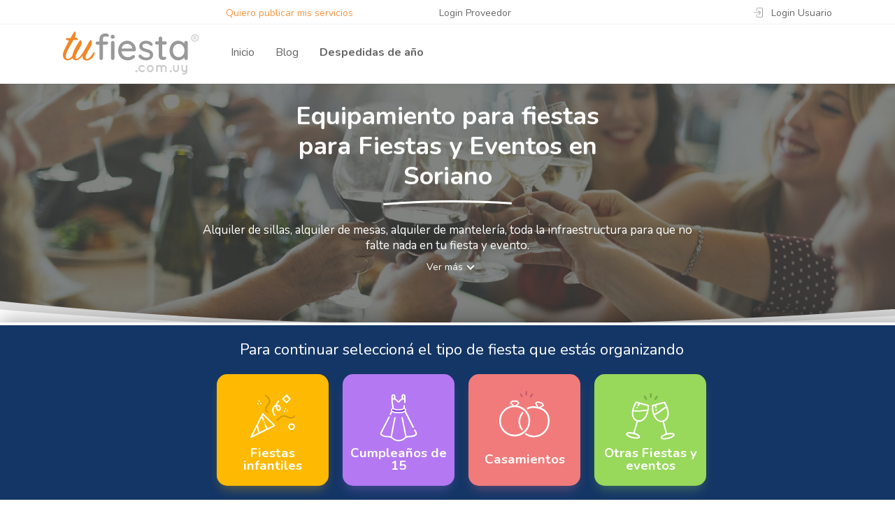

--- FILE ---
content_type: text/html; charset=UTF-8
request_url: https://www.tufiesta.com.uy/fiestas-y-eventos/equipamiento-fiestas/soriano
body_size: 14512
content:
<!DOCTYPE html><html lang="es" dir="ltr" itemscope="itemscope" itemtype="http://schema.org/WebPage"><head>
        <script>dataLayer=[];</script>
        
        <script>(function(w,d,s,l,i){w[l]=w[l]||[];w[l].push({'gtm.start':new Date().getTime(),event:'gtm.js'});var f=d.getElementsByTagName(s)[0],j=d.createElement(s),dl=l!='dataLayer'?'&l='+l:'';j.async=true;j.src='https://www.googletagmanager.com/gtm.js?id='+i+dl;f.parentNode.insertBefore(j,f);})(window,document,'script','dataLayer','GTM-N2WV8T5');</script>
        <meta charset="UTF-8"><title>Equipamiento para fiestas para Fiestas y Eventos en Soriano - TuFiesta</title><base href="https://www.tufiesta.com.uy/"><link rel="canonical" href="https://www.tufiesta.com.uy/fiestas-y-eventos/equipamiento-fiestas/soriano"><meta name="description" content="Equipamiento para fiestas para Fiestas y Eventos en Soriano. Alquiler de sillas, alquiler de mesas, alquiler de mantelería, toda la infraestructura para que no "><meta name="viewport" content="width=device-width, initial-scale=1.0, minimum-scale=1.0"><meta name="format-detection" content="telephone=no"><meta name="format-detection" content="address=no"><link rel="stylesheet" type="text/css" href="https://www.tufiesta.com.uy/public/tmp/layout-default.css+listadoindex.css+images-listadoindex.css.pagespeed.cc.kT4IYnM1wK.css"><script>var PUBLIC_URL="https://www.tufiesta.com.uy/public/";var HOME_URL="https://www.tufiesta.com.uy/";</script><link href="https://www.tufiesta.com.uy/public//images/favicon.ico" type="image/x-icon" rel="shortcut icon" media="all"><link rel="manifest" href="/manifest.json"><meta property="og:type" content="website"><meta property="og:url" content="https://www.tufiesta.com.uy/fiestas-y-eventos/equipamiento-fiestas/soriano"><meta property="og:title" content="Equipamiento para fiestas para Fiestas y Eventos en Soriano - TuFiesta.com.uy"><meta property="og:description" content="Equipamiento para fiestas para Fiestas y Eventos en Soriano. Alquiler de sillas, alquiler de mesas, alquiler de mantelería, toda la infraestructura para que no "><meta property="og:image" content="https://www.tufiesta.com.uy/public/images/logo.png"><meta property="twitter:card" content="summary_large_image"><meta property="twitter:url" content="https://www.tufiesta.com.uy/fiestas-y-eventos/equipamiento-fiestas/soriano"><meta property="twitter:title" content="Equipamiento para fiestas para Fiestas y Eventos en Soriano - TuFiesta.com.uy"><meta property="twitter:description" content="Equipamiento para fiestas para Fiestas y Eventos en Soriano. Alquiler de sillas, alquiler de mesas, alquiler de mantelería, toda la infraestructura para que no "><meta property="twitter:image" content="https://www.tufiesta.com.uy/public//images/logo-tufiesta-social.png"></head><body data-event-type="">
        <noscript><iframe src="https://www.googletagmanager.com/ns.html?id=GTM-N2WV8T5" height="0" width="0" style="display:none;visibility:hidden"></iframe></noscript>
        <div class="page-blur"> <div class="header-holder"><header class="header"><div class="top align-middle hidden-xs"><div class="align wrapper"><a href="https://www.tufiesta.com.uy/publicar/areaprovs" class="btn" style="color: #f99441; text-decoration: none;" title="quiero ser proveedor de tufiesta">Quiero publicar mis servicios</a><a href="https://www.tufiesta.com.uy/provlogin/login" class="btn" style="color: #666;text-decoration: none;margin-left: 9%;margin-right:30%" title="login proveedor">Login Proveedor</a><button type="button" class="login-btn showPopup btn" data-popup=".id-login-popup">Login Usuario</button><button style="display: none;" type="button" class="user-logged-btn btn" disabled></button><button style="display: none;" type="button" class="logout-btn btn">Cerrar Sesión</button></div></div><div class="wrapper"><div class="main"><button type="button" class="menu-btn toggleHeaderModal hidden-md hidden-lg" data-modal=".id-nav" title="Mostrar/ocultar Menú"><span></span></button><div class="logo"><a href="https://www.tufiesta.com.uy/"><span class="notVisible">Equipamiento para fiestas para Fiestas y Eventos en Soriano</span></a></div><div class="btns-guia hidden-sm hidden-md hidden-lg"><button type="button" class="user-btn btn toggleHeaderModal" data-modal=".id-user-nav" title="Mostrar/ocultar menú Usuarios"><span class="icon"></span></button><button type="button" class="btn toggleHeaderModal" data-modal=".id-event-type-nav" data-active="" title="Mostrar/ocultar tipos de eventos">Guía</button></div></div><div class="id-nav nav headerModal"><div><ul class="menu align"><li><a href="https://www.tufiesta.com.uy/">Inicio</a></li><li><a href="https://www.tufiesta.com.uy/blog" title="blog">Blog</a></li><li><a style="font-weight: bold;" href="https://www.tufiesta.com.uy/blog/despedidas-de-fin-de-anio-2025" title="Despedidas de año">Despedidas de año</a></li></ul></div></div><div class="id-user-nav nav headerModal"><div><ul class="menu align"><li><a href="#" class="login-btn showPopup" data-popup=".id-login-popup" title="login usuario tufiesta">Login Usuario</a></li><li><a href="https://www.tufiesta.com.uy/publicar/areaprovs" style="display:none;" class="festipuntos-ganar festipuntos-link" title="quiero ser proveedor de tufiesta">Quiero publicar mis servicios</a></li><li><a href="https://www.tufiesta.com.uy/provlogin/login" style="display:none;" class="festipuntos-ganar festipuntos-link" title="login de proveedor">Login Proveedor</a></li><li><a href="#" style="display: none;" class="logout-btn btn">Cerrar sesión</a></li></ul></div></div><div class="event-type-nav hidden-xs"><div class="item"><a href="https://www.tufiesta.com.uy/fiestas-infantiles" class="btn homeEventType " data-event-type="1" title="Planificá la fiesta infantil con los mejores proveedores" aria-label="Fiestas infantiles"><span class="icon"></span><span class="name">Fiestas infantiles</span></a></div><div class="item"><a href="https://www.tufiesta.com.uy/cumple-15" class="btn homeEventType " data-event-type="2" title="Encontrá los mejores proveedores para tu cumpleaños de 15" aria-label="Cumpleaños de 15"><span class="icon"></span><span class="name">Cumpleaños de 15</span> </a></div><div class="item"><a href="https://www.tufiesta.com.uy/casamientos" class="btn homeEventType " data-event-type="3" title="Organizá tu casamiento con proveedores de gran reputación" aria-label="Casamientos"><span class="icon"></span><span class="name">Casamientos</span></a></div><div class="item"><a href="https://www.tufiesta.com.uy/fiestas-y-eventos" class="btn homeEventType " data-event-type="4" title="Los mejores proveedores te están esperando para celebrar contigo" aria-label="fiestas y eventos"><span class="icon"></span><span class="name">Fiestas y eventos</span></a></div></div></div></header></div>

<div style="display:none" class="results-holder"><div class="results-container"><div class="wrapper"><div class="results hidden-md hidden-lg"><p class="text">Resultados para:</p><div class="select-container"><select class="select switchTFselect"><option value="1" selected="selected">Fiestas infantiles</option><option value="2">Cumpleaños de 15</option><option value="3">Casamientos</option><option value="4">Otras fiestas y eventos</option></select></div></div><div class="results hidden-xs hidden-sm"><p class="text">Resultados también disponibles para:</p><ul class="results-list"><li class="item"><a href="https://www.tufiesta.com.uy/fiestas-infantiles" class="link switchTF switchEventTypeOpt" data-event-type="1">Fiestas infantiles</a></li><li class="item"><a href="https://www.tufiesta.com.uy/cumple-15" class="link switchTF switchEventTypeOpt" data-event-type="2">Cumpleaños de 15</a></li><li class="item"><a href="https://www.tufiesta.com.uy/casamientos" class="link switchTF switchEventTypeOpt" data-event-type="3">Casamientos</a></li><li class="item"><a href="https://www.tufiesta.com.uy/fiestas-y-eventos" class="link switchTF switchEventTypeOpt" data-event-type="4">Otras fiestas y eventos</a></li></ul></div>

                        <div class="actual-result hidden-xs hidden-sm"><p class="text">Estás en: <span class="icon icon-casamientos"></span> <span class="currTFText"></span></p></div></div></div></div><div style="display:none" class="hello-bar-v2"><div class="wrapper"><p class="text">Para continuar seleccioná el tipo de fiesta que estás organizando</p><div class="event-type-list show"><div class="item"><button type="button" class="btn switchEventTypeOpt" data-event-type="1"><span class="icon"></span><span class="text">Fiestas infantiles</span></button></div><div class="item"><button type="button" class="btn switchEventTypeOpt" data-event-type="2"><span class="icon"></span><span class="text">Cumpleaños de 15</span></button></div><div class="item"><button type="button" class="btn switchEventTypeOpt" data-event-type="3"><span class="icon"></span><span class="text">Casamientos</span></button></div><div class="item"><button type="button" class="btn switchEventTypeOpt tooltip-holder" data-event-type="4"><span class="icon"></span><span class="text">Otras Fiestas y eventos</span><span class="tooltip list"><span class="item">Graduación</span><span class="item">Recibimiento</span><span class="item">Fin de curso</span><span class="item">Despedida de año</span><span class="item">Despedida de soltero</span><span class="item">Evento empresarial</span></span></button></div></div></div></div><input type="hidden" id="jsTipoFestejoIdDisp" value="1,2,3,4">
<main><section><div class="category-page"><div class="intro"><div class="background imageSlider"></div><div class="wrapper"><h1 class="title underline-xs white">Equipamiento para fiestas para Fiestas y Eventos en Soriano</h1><p class="description">Alquiler de sillas, alquiler de mesas, alquiler de mantelería, toda la infraestructura para que no falte nada en tu fiesta y evento.</p><button type="button" class="more-btn showPopup" data-popup=".id-description-popup">Ver más</button></div></div><div class="category-viewport"><div class="wrapper"><aside class="col section filters"><form action="#" method="post" class="modal-holder"><div class="top align-middle"><div class="align"><button type="button" class="back-btn" title="Cerrar Filtros"></button><p class="title">Filtros</p></div><button type="reset" class="reset-btn btn" title="Limpiar">Limpiar</button><button type="submit" class="submit-btn btn" title="Aplicar">Aplicar</button></div><div class="scrollable"><div class="criteria hidden-md hidden-lg"><p class="title">Filtrando por:</p><div class="scrollable scroll-x jsFiltroList"></div></div><div class="filter show"><p class="title toggleAccordion">Rubro</p><div class="holder"><label class="select label-filter-rubros"><select id="filter-rubros" name="filter-rubros" class="input placeholder"><optgroup label="Lugares"><option data-url="chacras" value="51">Chacras</option><option data-url="salones-fiestas" value="26">Salones de Fiestas</option><option data-url="salones-infantiles" value="2">Salones Infantiles</option><option data-url="salones-de-te" value="201">Salones de té</option><option data-url="canchas-futbol-5" value="227">Canchas de Fútbol 5</option><option data-url="hoteles-para-fiestas" value="246">Hoteles para Fiestas y Eventos</option><option data-url="matinees" value="114">Matinées</option><option data-url="chacras-didacticas" value="130">Chacras didácticas</option><option data-url="hoteles-noches-de-bodas" value="220">Hoteles para Noches de Bodas</option></optgroup><optgroup label="Servicios"><option data-url="alquiler-carpas-toldos" value="33">Alquiler de carpas y toldos</option><option data-url="alquiler-carpitas-tipis" value="242">Alquiler de Carpitas Tipis</option><option data-url="alquiler-inflables" value="88">Alquiler de inflables</option><option data-url="alquiler-juegos" value="243">Alquiler de Juegos</option><option data-url="alquiler-livings" value="121">Alquiler de livings</option><option data-url="alquiler-manteleria" value="221">Alquiler de manteleria</option><option data-url="alquiler-maquina-azucar" value="216">Alquiler de máquina de Algodón de Azúcar</option><option data-url="alquiler-de-vestidos-de-fiesta" value="252">Alquiler de vestidos de fiesta</option><option data-url="ambientacion-fiestas" value="134">Ambientación de fiestas</option><option data-url="amplificacion-eventos" value="81">Amplificación de eventos</option><option data-url="animaciones-para-chicos" value="6">Animaciones para chicos</option><option data-url="animaciones-para-grandes" value="241">Animaciones para grandes</option><option data-url="cocktails-tragos-barra" value="133">Barra de cocktails y tragos</option><option data-url="barras-moviles" value="204">Barras Móviles</option><option data-url="catering-bebidas" value="62">Bebidas</option><option data-url="cabina-fotos" value="203">Cabina de fotos y cabina 360</option><option data-url="caricaturistas" value="111">Caricaturistas</option><option data-url="catering-gastronomia" value="52">Catering y gastronomía</option><option data-url="confiterias" value="28">Confiterías</option><option data-url="cotillon" value="25">Cotillón</option><option data-url="cupcakes-cookies-popcakes" value="236">Cupcakes, Cookies y Popcakes</option><option data-url="decoracion-infantil" value="171">Decoración Infantil</option><option data-url="decoracion-integral" value="21">Decoración integral</option><option data-url="desayunos-meriendas" value="137">Desayunos y meriendas</option><option data-url="despedidas-soltera" value="230">Despedidas de solteras o solteros</option><option data-url="discotecas" value="29">Discotecas</option><option data-url="equipamiento-fiestas" value="24">Equipamiento para fiestas</option><option data-url="estetica" value="63">Estética</option><option data-url="food-trucks" value="244">Food trucks</option><option data-url="fotografia-video" value="9">Fotografía y video</option><option data-url="fuegos-artificiales-efectos-especiales" value="138">Fuegos artificiales y Efectos especiales</option><option data-url="guarderia-para-eventos" value="233">Guardería para eventos</option><option data-url="helados" value="235">Helados</option><option data-url="tecnologia-led" value="238">Innovación Led</option><option data-url="invitaciones-fiestas" value="46">Invitaciones digitales y tarjetería</option><option data-url="karaoke" value="156">Karaoke</option><option data-url="magos" value="155">Magos</option><option data-url="maquillaje-cosmetologia" value="48">Maquillaje y cosmetología</option><option data-url="mesa-golosinas" value="231">Mesa de Golosinas y Candy Bar</option><option data-url="mozos" value="122">Mozos</option><option data-url="musica-fiestas" value="18">Música en vivo</option><option data-url="organizacion-fiestas-infantiles" value="251">Organización de Fiestas Infantiles</option><option data-url="organizacion-integral" value="27">Organización Integral</option><option data-url="pistas-led" value="205">Pistas Led</option><option data-url="pizzas-parrilla" value="91">Pizzas a la parrilla</option><option data-url="plazas-blandas" value="247">Plazas Blandas</option><option data-url="recepcion-invitados" value="179">Recepción de invitados</option><option data-url="regalos-empresariales" value="59">Regalos Empresariales</option><option data-url="regalos-sorpresa" value="124">Regalos especiales</option><option data-url="remises-traslados" value="56">Remises y traslados</option><option data-url="reposteria" value="22">Repostería</option><option data-url="sastrerias" value="183">Sastrerias</option><option data-url="show-baile" value="38">Show de baile</option><option data-url="show-standup" value="229">Show de Stand Up</option><option data-url="souvenirs" value="168">Souvenirs</option><option data-url="barras-glitter" value="254">Stands de Glitter</option><option data-url="tocados-novias-quince" value="36">Tocados para novias y quinceañeras</option><option data-url="tortas-de-15" value="125">Tortas de 15</option><option data-url="tortas-de-bodas" value="126">Tortas de bodas</option><option data-url="tortas-infantiles" value="112">Tortas infantiles</option><option data-url="vestidos-quince" value="245">Vestidos de 15 años</option><option data-url="vestidos-fiesta" value="180">Vestidos de Fiestas</option><option data-url="vestidos-novias" value="181">Vestidos de Novias</option><option data-url="ropa-hombres" value="184">Vestimenta masculina</option><option data-url="violinistas" value="174">Violinistas</option><option data-url="wedding-planners" value="149">Wedding Planners</option><option data-url="zapatos-fiesta-novia-15" value="152">Zapatos de fiesta, novia y 15 años</option></optgroup></select></label></div></div><div class="filter show"><p class="title toggleAccordion">Departamento</p><div class="holder criteria"><div class="select label-filter-estado"><select id="filter-estado" name="filter-estado" class="input placeholder"><option value="0" selected="selected">Todos los departamentos</option><option data-url="artigas" value="16">Artigas</option><option data-url="canelones" value="2">Canelones</option><option data-url="cerro-largo" value="14">Cerro Largo</option><option data-url="colonia" value="5">Colonia</option><option data-url="durazno" value="10">Durazno</option><option data-url="flores" value="18">Flores</option><option data-url="florida" value="7">Florida</option><option data-url="lavalleja" value="13">Lavalleja</option><option data-url="maldonado" value="3">Maldonado</option><option data-url="montevideo" value="1">Montevideo</option><option data-url="paysandu" value="4">Paysandú</option><option data-url="rio-negro" value="17">Río Negro</option><option data-url="rivera" value="15">Rivera</option><option data-url="rocha" value="19">Rocha</option><option data-url="salto" value="6">Salto</option><option data-url="san-jose" value="9">San José</option><option data-url="soriano" value="11">Soriano</option><option data-url="tacuarembo" value="12">Tacuarembó</option><option data-url="treinta-y-tres" value="8">Treinta y Tres</option></select></div></div></div><div class="filter show" style="display:none;"><p class="title toggleAccordion">Ciudad</p><div class="holder"><label class="select label-filter-ciudad"><select id="filter-ciudad" name="filter-ciudad" class="input placeholder"><option value="0" selected="selected">Todas las ciudades</option></select></label></div></div><div class="filter show" style="display:none;"><p class="title toggleAccordion">Barrio</p><div class="holder"><label class="select label-filter-barrio"><select id="filter-barrio" name="filter-barrio" class="input"><option value="0" selected="selected">Todos los barrios</option></select></label></div></div><div id="blockFeatures" class="filter show"><p class="title toggleAccordion">Características</p><div class="holder features features-icons"><!-- Promoción --><div id="filter-promocion" class="feature"><div class="label-with-switch"><span class="icon promotion"></span><span class="text">Con promoción</span><label class="switch"><input type="checkbox" name="filter-promocion" value="promocion"><span class="slider"></span></label></div></div><!-- Tarjeta de crédito --><div id="filter-creditcard" class="feature"><div class="label-with-switch"><span class="icon creditcard"></span><span class="text">Tarjeta de crédito</span><label class="switch"><input type="checkbox" name="filter-creditcard" value="tarjeta"><span class="slider"></span></label></div></div><!-- Catering externo --><div id="filter-catering" class="feature"><div class="label-with-switch"><span class="icon catering"></span><span class="text">Catering externo</span><label class="switch"><input type="checkbox" name="filter-catering" value="catering"><span class="slider"></span></label></div></div></div></div><div id="blockSliderPeque" class="filter show"><p class="title toggleAccordion">Capacidad de niños</p><div class="holder qty-range"><p class="values rangeValuesPeque"><span class="max">0</span> niños máximo</p><div id="rangeSliderPeque"></div></div></div><div id="blockSliderAdulto" class="filter show"><p class="title toggleAccordion">Capacidad de adultos</p><div class="holder qty-range"><p class="values rangeValuesAdulto"><span class="max">0</span> adultos máximo</p><div id="rangeSliderAdulto"></div></div></div><div id="blockFilterBeneficios" class="filter show"><p class="title toggleAccordion">Servicios</p><div id="jsFilterBeneficios" class="holder"></div></div></div></form></aside><div class="col section providers-main-col"><div class="criteria hidden-xs hidden-sm"><p class="title">Filtrando por:</p><div><span class="jsFiltroList"></span><button type="button" class="clear-btn clear-btn-filter"></button></div></div><div class="list-information"><h2 class="text jsCantResult">1 proveedor de  Equipamiento para fiestas para Fiestas y Eventos en Soriano</h2><p class="text" aria-hidden="true">Ordenar por <span class="select-holder"><select id="jsOrdenResult"><option value="-1" label="Nombre" selected disabled> </option><option value="0">Nombre A-z</option><option value="1">Nombre Z-A</option></select></span></p></div><ul id="jsContentSlider" class="providers-list"><li class="provider "><article><a href="https://www.tufiesta.com.uy/party-cocktails-equipamiento-para-fiestas" tabindex="-1" class="main-photo image" data-src="https://www.tufiesta.com.uy/public/images/proveedores/party-cocktails/cabezal-equipamiento-para-fiestas-party-cocktails.jpg" title="PARTY COCKTAILS"></a><div class="PromoSumarQuitar"><div class="DivPromocion"></div><div class="SumarQuitar"><button data-FichaId="7256" type="button" class="add-btn BotonNuevo"><span class="text">Agregar a la lista</span></button></div></div><div class="holder"><div class="info"><div class="title-container"><div><a href="https://www.tufiesta.com.uy/party-cocktails-equipamiento-para-fiestas" tabindex="-1" class="avatar image" data-src="https://www.tufiesta.com.uy/public/images/proveedores/party-cocktails/logo-barra-de-cocktails-y-tragos-party-cocktails.jpg" title="PARTY COCKTAILS"></a></div><div style="display:flex; flex-direction:column; align-items:flex-start;margin-left:1.5em"><h3 class="title"><a href="https://www.tufiesta.com.uy/party-cocktails-equipamiento-para-fiestas">PARTY COCKTAILS</a></h3></div></div><div class="LocationIncluir"><div class="IconoUbicacion"><p class="location-text"><span style="margin-left:15px;">Brinda servicios en: Montevideo,...... </span></p></div></div><p class="description">A la hora de organizar un evento es muy importante considerar el mobiliario que vas a necesitar, ya sea para la comodidad de tus invitados o para la ambientación. En Party Cocktails te ofrecemos la solución que estás necesitando en alquiler de mobiliario para cualquier tipo de festejo. Contamos...</p></div><div class="btns contact-btns"><button type="button" class="BotonNuevo BotonMasInfo" onclick="window.location.href='https://www.tufiesta.com.uy/party-cocktails-equipamiento-para-fiestas'"><span class="icon info"></span><span>Más info</span></button><button type="button" class="BotonNuevo BotonWhatsApp showHiddenInfo" onclick="window.open('whatsapp://send?phone=59895086806&text=Hola%2C%20me%20comunico%20a%20trav%C3%A9s%20de%20TuFiesta.com.uy', '_blank')" data-fichaid="7256"><span class="icon whatsapp"></span><span>WhatsApp</span></button></div></div></article></li><li class="featured-main"> <a href="#" data-href="index/redireccionarAnuncio?AnuncioId=151&RubroId=24&TipoFestejoId=4" title="LOS FATALES - OTROS EVENTOS" data-src="https://www.tufiesta.com.uy/public/images/anuncios/banner-destacado-fatales-otros-eventos-setiembre-2023.jpg" tabindex="-1" class="image hidden-xs" target="_blank"></a><a href="#" data-href="index/redireccionarAnuncio?AnuncioId=151&RubroId=24&TipoFestejoId=4" title="LOS FATALES - OTROS EVENTOS" data-src="https://www.tufiesta.com.uy/public/images/anuncios/banner-destacado-fatales-otros-eventos-setiembre-2023-mobile.jpg" tabindex="-1" class="image hidden-sm hidden-md hidden-lg" target="_blank"></a></li></ul></div></div></div></div><div class="id-description-popup popup scrollable visibleForSeo"><div class="holder content service-info"><p><strong>Equipamiento para fiestas para Fiestas y Eventos en Soriano</strong></p><div class="rubro-description"><p><b>Alquiler de sillas, alquiler de mesas, alquiler de mantelería</b>, toda la infraestructura para que no falte nada en tu fiesta y evento.</p></div><button type="button" class="close-btn hidePopup" title="Ocultar información"><span></span></button></div><div class="overlay hidePopup"></div></div></section><section id="list-rubros-estado" class="services-list highlighted section"><div class="wrapper xs custom-list-rubros"><h2 class="sub-title"><span class="list-rubros-nom">EQUIPAMIENTO PARA FIESTAS</span>  PARA FIESTAS Y EVENTOS POR ZONA</h2><ul class="row list-rubros-estado"><li class="item col-sm-4 d-inline-flex align-items-center"><a href="https://www.tufiesta.com.uy/fiestas-y-eventos/equipamiento-fiestas/artigas" class="tag" title="Equipamiento para fiestas en Artigas"><h3 style="margin:0; display:inline;">Equipamiento para fiestas en Artigas</h3></a></li><li class="item col-sm-4 d-inline-flex align-items-center"><a href="https://www.tufiesta.com.uy/fiestas-y-eventos/equipamiento-fiestas/canelones" class="tag" title="Equipamiento para fiestas en Canelones"><h3 style="margin:0; display:inline;">Equipamiento para fiestas en Canelones</h3></a></li><li class="item col-sm-4 d-inline-flex align-items-center"><a href="https://www.tufiesta.com.uy/fiestas-y-eventos/equipamiento-fiestas/cerro-largo" class="tag" title="Equipamiento para fiestas en Cerro Largo"><h3 style="margin:0; display:inline;">Equipamiento para fiestas en Cerro Largo</h3></a></li><li class="item col-sm-4 d-inline-flex align-items-center"><a href="https://www.tufiesta.com.uy/fiestas-y-eventos/equipamiento-fiestas/colonia" class="tag" title="Equipamiento para fiestas en Colonia"><h3 style="margin:0; display:inline;">Equipamiento para fiestas en Colonia</h3></a></li><li class="item col-sm-4 d-inline-flex align-items-center"><a href="https://www.tufiesta.com.uy/fiestas-y-eventos/equipamiento-fiestas/durazno" class="tag" title="Equipamiento para fiestas en Durazno"><h3 style="margin:0; display:inline;">Equipamiento para fiestas en Durazno</h3></a></li><li class="item col-sm-4 d-inline-flex align-items-center"><a href="https://www.tufiesta.com.uy/fiestas-y-eventos/equipamiento-fiestas/flores" class="tag" title="Equipamiento para fiestas en Flores"><h3 style="margin:0; display:inline;">Equipamiento para fiestas en Flores</h3></a></li><li class="item col-sm-4 d-inline-flex align-items-center"><a href="https://www.tufiesta.com.uy/fiestas-y-eventos/equipamiento-fiestas/florida" class="tag" title="Equipamiento para fiestas en Florida"><h3 style="margin:0; display:inline;">Equipamiento para fiestas en Florida</h3></a></li><li class="item col-sm-4 d-inline-flex align-items-center"><a href="https://www.tufiesta.com.uy/fiestas-y-eventos/equipamiento-fiestas/lavalleja" class="tag" title="Equipamiento para fiestas en Lavalleja"><h3 style="margin:0; display:inline;">Equipamiento para fiestas en Lavalleja</h3></a></li><li class="item col-sm-4 d-inline-flex align-items-center"><a href="https://www.tufiesta.com.uy/fiestas-y-eventos/equipamiento-fiestas/maldonado" class="tag" title="Equipamiento para fiestas en Maldonado"><h3 style="margin:0; display:inline;">Equipamiento para fiestas en Maldonado</h3></a></li><li class="item col-sm-4 d-inline-flex align-items-center"><a href="https://www.tufiesta.com.uy/fiestas-y-eventos/equipamiento-fiestas/montevideo" class="tag" title="Equipamiento para fiestas en Montevideo"><h3 style="margin:0; display:inline;">Equipamiento para fiestas en Montevideo</h3></a></li><li class="item col-sm-4 d-inline-flex align-items-center"><a href="https://www.tufiesta.com.uy/fiestas-y-eventos/equipamiento-fiestas/paysandu" class="tag" title="Equipamiento para fiestas en Paysandú"><h3 style="margin:0; display:inline;">Equipamiento para fiestas en Paysandú</h3></a></li><li class="item col-sm-4 d-inline-flex align-items-center"><a href="https://www.tufiesta.com.uy/fiestas-y-eventos/equipamiento-fiestas/rio-negro" class="tag" title="Equipamiento para fiestas en Río Negro"><h3 style="margin:0; display:inline;">Equipamiento para fiestas en Río Negro</h3></a></li><li class="item col-sm-4 d-inline-flex align-items-center"><a href="https://www.tufiesta.com.uy/fiestas-y-eventos/equipamiento-fiestas/rivera" class="tag" title="Equipamiento para fiestas en Rivera"><h3 style="margin:0; display:inline;">Equipamiento para fiestas en Rivera</h3></a></li><li class="item col-sm-4 d-inline-flex align-items-center"><a href="https://www.tufiesta.com.uy/fiestas-y-eventos/equipamiento-fiestas/rocha" class="tag" title="Equipamiento para fiestas en Rocha"><h3 style="margin:0; display:inline;">Equipamiento para fiestas en Rocha</h3></a></li><li class="item col-sm-4 d-inline-flex align-items-center"><a href="https://www.tufiesta.com.uy/fiestas-y-eventos/equipamiento-fiestas/salto" class="tag" title="Equipamiento para fiestas en Salto"><h3 style="margin:0; display:inline;">Equipamiento para fiestas en Salto</h3></a></li><li class="item col-sm-4 d-inline-flex align-items-center"><a href="https://www.tufiesta.com.uy/fiestas-y-eventos/equipamiento-fiestas/san-jose" class="tag" title="Equipamiento para fiestas en San José"><h3 style="margin:0; display:inline;">Equipamiento para fiestas en San José</h3></a></li><li class="item col-sm-4 d-inline-flex align-items-center"><a href="https://www.tufiesta.com.uy/fiestas-y-eventos/equipamiento-fiestas/soriano" class="tag" title="Equipamiento para fiestas en Soriano"><h3 style="margin:0; display:inline;">Equipamiento para fiestas en Soriano</h3></a></li><li class="item col-sm-4 d-inline-flex align-items-center"><a href="https://www.tufiesta.com.uy/fiestas-y-eventos/equipamiento-fiestas/tacuarembo" class="tag" title="Equipamiento para fiestas en Tacuarembó"><h3 style="margin:0; display:inline;">Equipamiento para fiestas en Tacuarembó</h3></a></li><li class="item col-sm-4 d-inline-flex align-items-center"><a href="https://www.tufiesta.com.uy/fiestas-y-eventos/equipamiento-fiestas/treinta-y-tres" class="tag" title="Equipamiento para fiestas en Treinta y Tres"><h3 style="margin:0; display:inline;">Equipamiento para fiestas en Treinta y Tres</h3></a></li></ul></div></section><section class="services-list section"><div class="wrapper xs custom-list-rubros"><h2 class="sub-title">LUGARES PARA FIESTAS Y EVENTOS</h2><ul class="row list-rubros-lugares"><li class="item col-sm-4 d-inline-flex align-items-center"><a href="https://www.tufiesta.com.uy/chacras" class="tag" title="Chacras"><h3 style="margin:0; display:inline;">Chacras</h3></a></li><li class="item col-sm-4 d-inline-flex align-items-center"><a href="https://www.tufiesta.com.uy/salones-fiestas" class="tag" title="Salones de Fiestas"><h3 style="margin:0; display:inline;">Salones de Fiestas</h3></a></li><li class="item col-sm-4 d-inline-flex align-items-center"><a href="https://www.tufiesta.com.uy/salones-infantiles" class="tag" title="Salones Infantiles"><h3 style="margin:0; display:inline;">Salones Infantiles</h3></a></li><li class="item col-sm-4 d-inline-flex align-items-center"><a href="https://www.tufiesta.com.uy/salones-de-te" class="tag" title="Salones de té"><h3 style="margin:0; display:inline;">Salones de té</h3></a></li><li class="item col-sm-4 d-inline-flex align-items-center"><a href="https://www.tufiesta.com.uy/canchas-futbol-5" class="tag" title="Canchas de Fútbol 5"><h3 style="margin:0; display:inline;">Canchas de Fútbol 5</h3></a></li><li class="item col-sm-4 d-inline-flex align-items-center"><a href="https://www.tufiesta.com.uy/hoteles-para-fiestas" class="tag" title="Hoteles para Fiestas y Eventos"><h3 style="margin:0; display:inline;">Hoteles para Fiestas y Eventos</h3></a></li><li class="item col-sm-4 d-inline-flex align-items-center"><a href="https://www.tufiesta.com.uy/matinees" class="tag" title="Matinées"><h3 style="margin:0; display:inline;">Matinées</h3></a></li><li class="item col-sm-4 d-inline-flex align-items-center"><a href="https://www.tufiesta.com.uy/chacras-didacticas" class="tag" title="Chacras didácticas"><h3 style="margin:0; display:inline;">Chacras didácticas</h3></a></li><li class="item col-sm-4 d-inline-flex align-items-center"><a href="https://www.tufiesta.com.uy/hoteles-noches-de-bodas" class="tag" title="Hoteles para Noches de Bodas"><h3 style="margin:0; display:inline;">Hoteles para Noches de Bodas</h3></a></li></ul></div></section><section class="services-list section"><div class="wrapper xs custom-list-rubros"><h2 style="margin-top: 20px;" class="sub-title">PROVEEDORES DE SERVICIOS PARA FIESTAS Y EVENTOS</h2><ul class="row list-rubros-servicios"><li class="item col-sm-4" d-inline-flex align-items-center"><a href="https://www.tufiesta.com.uy/alquiler-carpas-toldos" class="tag" title="Alquiler de carpas y toldos"><h3 style="margin:0; display:inline;">Alquiler de carpas y toldos</h3></a></li><li class="item col-sm-4" d-inline-flex align-items-center"><a href="https://www.tufiesta.com.uy/alquiler-carpitas-tipis" class="tag" title="Alquiler de Carpitas Tipis"><h3 style="margin:0; display:inline;">Alquiler de Carpitas Tipis</h3></a></li><li class="item col-sm-4" d-inline-flex align-items-center"><a href="https://www.tufiesta.com.uy/alquiler-inflables" class="tag" title="Alquiler de inflables"><h3 style="margin:0; display:inline;">Alquiler de inflables</h3></a></li><li class="item col-sm-4" d-inline-flex align-items-center"><a href="https://www.tufiesta.com.uy/alquiler-juegos" class="tag" title="Alquiler de Juegos"><h3 style="margin:0; display:inline;">Alquiler de Juegos</h3></a></li><li class="item col-sm-4" d-inline-flex align-items-center"><a href="https://www.tufiesta.com.uy/alquiler-livings" class="tag" title="Alquiler de livings"><h3 style="margin:0; display:inline;">Alquiler de livings</h3></a></li><li class="item col-sm-4" d-inline-flex align-items-center"><a href="https://www.tufiesta.com.uy/alquiler-manteleria" class="tag" title="Alquiler de manteleria"><h3 style="margin:0; display:inline;">Alquiler de manteleria</h3></a></li><li class="item col-sm-4" d-inline-flex align-items-center"><a href="https://www.tufiesta.com.uy/alquiler-maquina-azucar" class="tag" title="Alquiler de máquina de Algodón de Azúcar"><h3 style="margin:0; display:inline;">Alquiler de máquina de Algodón de Azúcar</h3></a></li><li class="item col-sm-4" d-inline-flex align-items-center"><a href="https://www.tufiesta.com.uy/alquiler-de-vestidos-de-fiesta" class="tag" title="Alquiler de vestidos de fiesta"><h3 style="margin:0; display:inline;">Alquiler de vestidos de fiesta</h3></a></li><li class="item col-sm-4" d-inline-flex align-items-center"><a href="https://www.tufiesta.com.uy/ambientacion-fiestas" class="tag" title="Ambientación de fiestas"><h3 style="margin:0; display:inline;">Ambientación de fiestas</h3></a></li><li class="item col-sm-4" d-inline-flex align-items-center"><a href="https://www.tufiesta.com.uy/amplificacion-eventos" class="tag" title="Amplificación de eventos"><h3 style="margin:0; display:inline;">Amplificación de eventos</h3></a></li><li class="item col-sm-4" d-inline-flex align-items-center"><a href="https://www.tufiesta.com.uy/animaciones-para-chicos" class="tag" title="Animaciones para chicos"><h3 style="margin:0; display:inline;">Animaciones para chicos</h3></a></li><li class="item col-sm-4" d-inline-flex align-items-center"><a href="https://www.tufiesta.com.uy/animaciones-para-grandes" class="tag" title="Animaciones para grandes"><h3 style="margin:0; display:inline;">Animaciones para grandes</h3></a></li><li class="item col-sm-4" d-inline-flex align-items-center"><a href="https://www.tufiesta.com.uy/cocktails-tragos-barra" class="tag" title="Barra de cocktails y tragos"><h3 style="margin:0; display:inline;">Barra de cocktails y tragos</h3></a></li><li class="item col-sm-4" d-inline-flex align-items-center"><a href="https://www.tufiesta.com.uy/barras-moviles" class="tag" title="Barras Móviles"><h3 style="margin:0; display:inline;">Barras Móviles</h3></a></li><li class="item col-sm-4" d-inline-flex align-items-center"><a href="https://www.tufiesta.com.uy/catering-bebidas" class="tag" title="Bebidas"><h3 style="margin:0; display:inline;">Bebidas</h3></a></li><li class="item col-sm-4" d-inline-flex align-items-center"><a href="https://www.tufiesta.com.uy/cabina-fotos" class="tag" title="Cabina de fotos y cabina 360"><h3 style="margin:0; display:inline;">Cabina de fotos y cabina 360</h3></a></li><li class="item col-sm-4" d-inline-flex align-items-center"><a href="https://www.tufiesta.com.uy/caricaturistas" class="tag" title="Caricaturistas"><h3 style="margin:0; display:inline;">Caricaturistas</h3></a></li><li class="item col-sm-4" d-inline-flex align-items-center"><a href="https://www.tufiesta.com.uy/catering-gastronomia" class="tag" title="Catering y gastronomía"><h3 style="margin:0; display:inline;">Catering y gastronomía</h3></a></li><li class="item col-sm-4" d-inline-flex align-items-center"><a href="https://www.tufiesta.com.uy/confiterias" class="tag" title="Confiterías"><h3 style="margin:0; display:inline;">Confiterías</h3></a></li><li class="item col-sm-4" d-inline-flex align-items-center"><a href="https://www.tufiesta.com.uy/cotillon" class="tag" title="Cotillón"><h3 style="margin:0; display:inline;">Cotillón</h3></a></li><li class="item col-sm-4" d-inline-flex align-items-center"><a href="https://www.tufiesta.com.uy/cupcakes-cookies-popcakes" class="tag" title="Cupcakes, Cookies y Popcakes"><h3 style="margin:0; display:inline;">Cupcakes, Cookies y Popcakes</h3></a></li><li class="item col-sm-4" d-inline-flex align-items-center"><a href="https://www.tufiesta.com.uy/decoracion-infantil" class="tag" title="Decoración Infantil"><h3 style="margin:0; display:inline;">Decoración Infantil</h3></a></li><li class="item col-sm-4" d-inline-flex align-items-center"><a href="https://www.tufiesta.com.uy/decoracion-integral" class="tag" title="Decoración integral"><h3 style="margin:0; display:inline;">Decoración integral</h3></a></li><li class="item col-sm-4" d-inline-flex align-items-center"><a href="https://www.tufiesta.com.uy/desayunos-meriendas" class="tag" title="Desayunos y meriendas"><h3 style="margin:0; display:inline;">Desayunos y meriendas</h3></a></li><li class="item col-sm-4" d-inline-flex align-items-center"><a href="https://www.tufiesta.com.uy/despedidas-soltera" class="tag" title="Despedidas de solteras o solteros"><h3 style="margin:0; display:inline;">Despedidas de solteras o solteros</h3></a></li><li class="item col-sm-4" d-inline-flex align-items-center"><a href="https://www.tufiesta.com.uy/discotecas" class="tag" title="Discotecas"><h3 style="margin:0; display:inline;">Discotecas</h3></a></li><li class="item col-sm-4" d-inline-flex align-items-center"><a href="https://www.tufiesta.com.uy/equipamiento-fiestas" class="tag" title="Equipamiento para fiestas"><h3 style="margin:0; display:inline;">Equipamiento para fiestas</h3></a></li><li class="item col-sm-4" d-inline-flex align-items-center"><a href="https://www.tufiesta.com.uy/estetica" class="tag" title="Estética"><h3 style="margin:0; display:inline;">Estética</h3></a></li><li class="item col-sm-4" d-inline-flex align-items-center"><a href="https://www.tufiesta.com.uy/food-trucks" class="tag" title="Food trucks"><h3 style="margin:0; display:inline;">Food trucks</h3></a></li><li class="item col-sm-4" d-inline-flex align-items-center"><a href="https://www.tufiesta.com.uy/fotografia-video" class="tag" title="Fotografía y video"><h3 style="margin:0; display:inline;">Fotografía y video</h3></a></li><li class="item col-sm-4" d-inline-flex align-items-center"><a href="https://www.tufiesta.com.uy/fuegos-artificiales-efectos-especiales" class="tag" title="Fuegos artificiales y Efectos especiales"><h3 style="margin:0; display:inline;">Fuegos artificiales y Efectos especiales</h3></a></li><li class="item col-sm-4" d-inline-flex align-items-center"><a href="https://www.tufiesta.com.uy/guarderia-para-eventos" class="tag" title="Guardería para eventos"><h3 style="margin:0; display:inline;">Guardería para eventos</h3></a></li><li class="item col-sm-4" d-inline-flex align-items-center"><a href="https://www.tufiesta.com.uy/helados" class="tag" title="Helados"><h3 style="margin:0; display:inline;">Helados</h3></a></li><li class="item col-sm-4" d-inline-flex align-items-center"><a href="https://www.tufiesta.com.uy/tecnologia-led" class="tag" title="Innovación Led"><h3 style="margin:0; display:inline;">Innovación Led</h3></a></li><li class="item col-sm-4" d-inline-flex align-items-center"><a href="https://www.tufiesta.com.uy/invitaciones-fiestas" class="tag" title="Invitaciones digitales y tarjetería"><h3 style="margin:0; display:inline;">Invitaciones digitales y tarjetería</h3></a></li><li class="item col-sm-4" d-inline-flex align-items-center"><a href="https://www.tufiesta.com.uy/karaoke" class="tag" title="Karaoke"><h3 style="margin:0; display:inline;">Karaoke</h3></a></li><li class="item col-sm-4" d-inline-flex align-items-center"><a href="https://www.tufiesta.com.uy/magos" class="tag" title="Magos"><h3 style="margin:0; display:inline;">Magos</h3></a></li><li class="item col-sm-4" d-inline-flex align-items-center"><a href="https://www.tufiesta.com.uy/maquillaje-cosmetologia" class="tag" title="Maquillaje y cosmetología"><h3 style="margin:0; display:inline;">Maquillaje y cosmetología</h3></a></li><li class="item col-sm-4" d-inline-flex align-items-center"><a href="https://www.tufiesta.com.uy/mesa-golosinas" class="tag" title="Mesa de Golosinas y Candy Bar"><h3 style="margin:0; display:inline;">Mesa de Golosinas y Candy Bar</h3></a></li><li class="item col-sm-4" d-inline-flex align-items-center"><a href="https://www.tufiesta.com.uy/mozos" class="tag" title="Mozos"><h3 style="margin:0; display:inline;">Mozos</h3></a></li><li class="item col-sm-4" d-inline-flex align-items-center"><a href="https://www.tufiesta.com.uy/musica-fiestas" class="tag" title="Música en vivo"><h3 style="margin:0; display:inline;">Música en vivo</h3></a></li><li class="item col-sm-4" d-inline-flex align-items-center"><a href="https://www.tufiesta.com.uy/organizacion-fiestas-infantiles" class="tag" title="Organización de Fiestas Infantiles"><h3 style="margin:0; display:inline;">Organización de Fiestas Infantiles</h3></a></li><li class="item col-sm-4" d-inline-flex align-items-center"><a href="https://www.tufiesta.com.uy/organizacion-integral" class="tag" title="Organización Integral"><h3 style="margin:0; display:inline;">Organización Integral</h3></a></li><li class="item col-sm-4" d-inline-flex align-items-center"><a href="https://www.tufiesta.com.uy/pistas-led" class="tag" title="Pistas Led"><h3 style="margin:0; display:inline;">Pistas Led</h3></a></li><li class="item col-sm-4" d-inline-flex align-items-center"><a href="https://www.tufiesta.com.uy/pizzas-parrilla" class="tag" title="Pizzas a la parrilla"><h3 style="margin:0; display:inline;">Pizzas a la parrilla</h3></a></li><li class="item col-sm-4" d-inline-flex align-items-center"><a href="https://www.tufiesta.com.uy/plazas-blandas" class="tag" title="Plazas Blandas"><h3 style="margin:0; display:inline;">Plazas Blandas</h3></a></li><li class="item col-sm-4" d-inline-flex align-items-center"><a href="https://www.tufiesta.com.uy/recepcion-invitados" class="tag" title="Recepción de invitados"><h3 style="margin:0; display:inline;">Recepción de invitados</h3></a></li><li class="item col-sm-4" d-inline-flex align-items-center"><a href="https://www.tufiesta.com.uy/regalos-empresariales" class="tag" title="Regalos Empresariales"><h3 style="margin:0; display:inline;">Regalos Empresariales</h3></a></li><li class="item col-sm-4" d-inline-flex align-items-center"><a href="https://www.tufiesta.com.uy/regalos-sorpresa" class="tag" title="Regalos especiales"><h3 style="margin:0; display:inline;">Regalos especiales</h3></a></li><li class="item col-sm-4" d-inline-flex align-items-center"><a href="https://www.tufiesta.com.uy/remises-traslados" class="tag" title="Remises y traslados"><h3 style="margin:0; display:inline;">Remises y traslados</h3></a></li><li class="item col-sm-4" d-inline-flex align-items-center"><a href="https://www.tufiesta.com.uy/reposteria" class="tag" title="Repostería"><h3 style="margin:0; display:inline;">Repostería</h3></a></li><li class="item col-sm-4" d-inline-flex align-items-center"><a href="https://www.tufiesta.com.uy/sastrerias" class="tag" title="Sastrerias"><h3 style="margin:0; display:inline;">Sastrerias</h3></a></li><li class="item col-sm-4" d-inline-flex align-items-center"><a href="https://www.tufiesta.com.uy/show-baile" class="tag" title="Show de baile"><h3 style="margin:0; display:inline;">Show de baile</h3></a></li><li class="item col-sm-4" d-inline-flex align-items-center"><a href="https://www.tufiesta.com.uy/show-standup" class="tag" title="Show de Stand Up"><h3 style="margin:0; display:inline;">Show de Stand Up</h3></a></li><li class="item col-sm-4" d-inline-flex align-items-center"><a href="https://www.tufiesta.com.uy/souvenirs" class="tag" title="Souvenirs"><h3 style="margin:0; display:inline;">Souvenirs</h3></a></li><li class="item col-sm-4" d-inline-flex align-items-center"><a href="https://www.tufiesta.com.uy/barras-glitter" class="tag" title="Stands de Glitter"><h3 style="margin:0; display:inline;">Stands de Glitter</h3></a></li><li class="item col-sm-4" d-inline-flex align-items-center"><a href="https://www.tufiesta.com.uy/tocados-novias-quince" class="tag" title="Tocados para novias y quinceañeras"><h3 style="margin:0; display:inline;">Tocados para novias y quinceañeras</h3></a></li><li class="item col-sm-4" d-inline-flex align-items-center"><a href="https://www.tufiesta.com.uy/tortas-de-15" class="tag" title="Tortas de 15"><h3 style="margin:0; display:inline;">Tortas de 15</h3></a></li><li class="item col-sm-4" d-inline-flex align-items-center"><a href="https://www.tufiesta.com.uy/tortas-de-bodas" class="tag" title="Tortas de bodas"><h3 style="margin:0; display:inline;">Tortas de bodas</h3></a></li><li class="item col-sm-4" d-inline-flex align-items-center"><a href="https://www.tufiesta.com.uy/tortas-infantiles" class="tag" title="Tortas infantiles"><h3 style="margin:0; display:inline;">Tortas infantiles</h3></a></li><li class="item col-sm-4" d-inline-flex align-items-center"><a href="https://www.tufiesta.com.uy/vestidos-quince" class="tag" title="Vestidos de 15 años"><h3 style="margin:0; display:inline;">Vestidos de 15 años</h3></a></li><li class="item col-sm-4" d-inline-flex align-items-center"><a href="https://www.tufiesta.com.uy/vestidos-fiesta" class="tag" title="Vestidos de Fiestas"><h3 style="margin:0; display:inline;">Vestidos de Fiestas</h3></a></li><li class="item col-sm-4" d-inline-flex align-items-center"><a href="https://www.tufiesta.com.uy/vestidos-novias" class="tag" title="Vestidos de Novias"><h3 style="margin:0; display:inline;">Vestidos de Novias</h3></a></li><li class="item col-sm-4" d-inline-flex align-items-center"><a href="https://www.tufiesta.com.uy/ropa-hombres" class="tag" title="Vestimenta masculina"><h3 style="margin:0; display:inline;">Vestimenta masculina</h3></a></li><li class="item col-sm-4" d-inline-flex align-items-center"><a href="https://www.tufiesta.com.uy/violinistas" class="tag" title="Violinistas"><h3 style="margin:0; display:inline;">Violinistas</h3></a></li><li class="item col-sm-4" d-inline-flex align-items-center"><a href="https://www.tufiesta.com.uy/wedding-planners" class="tag" title="Wedding Planners"><h3 style="margin:0; display:inline;">Wedding Planners</h3></a></li><li class="item col-sm-4" d-inline-flex align-items-center"><a href="https://www.tufiesta.com.uy/zapatos-fiesta-novia-15" class="tag" title="Zapatos de fiesta, novia y 15 años"><h3 style="margin:0; display:inline;">Zapatos de fiesta, novia y 15 años</h3></a></li></ul></div></section></main><input type="hidden" id="FichaCapPequeMaxima" value="0"><input type="hidden" id="FichaCapAdultoMaxima" value="0"><input type="hidden" id="RubroId" value="24"><input type="hidden" id="RubroNom" value="Equipamiento para fiestas"><input type="hidden" id="TipoFestejoNom" value="Fiestas y Eventos"><template id="templateResultado">   <li class="provider "><article><div class="PromoSumarQuitar"><div class="DivPromocion"></div><div class="SumarQuitar"><button data-FichaId="" type="button" class="add-btn BotonNuevo"><span class="text">Agregar a la lista</span></button></div></div><div class="holder"><div class="info"><div class="title-container"><div><a href="#" tabindex="-1" class="avatar image"></a></div><div style="display:flex; flex-direction:column; align-items:flex-start;margin-left:1.5em"><h3 class="title"><a href="#"></a></h3><div class="Calificacion"><div class="rating-holder"><div class="c-rating c-rating--big" data-rating-value="0"><button>1</button><button>2</button><button>3</button><button>4</button><button>5</button></div></div><p class="c-rating-count"></p></div></div></div><div class="LocationIncluir"><div class="IconoUbicacion"><p class="location-text"><span style="margin-left:15px;">Brinda servicios en: sin ubicaciones </span></p></div></div><p class="description"></p></div><div class="btns contact-btns"><button type="button" class="BotonNuevo BotonMasInfo" onclick="window.location.href='#'"><span class="icon info"></span><span>Más info</span></button></div></div></article></li><li class="featured-main"><a href="#" target="_blank" title="" class="image hidden-xs"></a><a href="#" target="_blank" title="" class="image hidden-sm hidden-md hidden-lg"></a></li><li class="inner-ad"><a href="#" target="_blank" title="" class="image hidden-xs"></a><a href="#" target="_blank" title="" class="image hidden-sm hidden-md hidden-lg"></a></li></template><div class="id-included-popup included-popup popup scrollable"><div class="holder"><p class="title"></p><div id="jsProvsIncluidos" class="scrollable scroll-x"></div><template id="templateProvsIncluidos"><span class="tag" data-id=""><!-- Aquí es donde se mostrará el nombre del proveedor dinámicamente --><span class="name"></span><!-- Botón para eliminar el proveedor --><button class="delete" type="button"></button></span></template><button type="button" class="close-btn hidePopup" title="Ocultar formulario"><span></span></button></div><div class="overlay hidePopup"></div></div><div class="id-quote-popup popup scrollable"><form action="https://www.tufiesta.com.uy/ajaxficha/ajaxSendPresupuesto" method="post" class="quote-form holder styled-form genericFormInit" data-success-msg="¡Presupuestos enviado con éxito!"><p class="title"></p><div class="criteria"><div class="scrollable scroll-x"></div></div><p class="title separator">Completá el formulario por única vez y envía la solicitud</p><div class="row"><div class="col-sm-6"><label class="label"><span class="text">Nombre</span><input type="text" class="input validate-required" id="quote-form-popup-nombre" name="nombre" value="" placeholder="Ingrese su nombre y apellido..."></label></div><div class="col-sm-6"><label class="label"><span class="text">Email</span><input type="text" class="input validate-required validate-email" id="quote-form-popup-email" name="email" value="" placeholder="Ingrese su email..."></label></div><div class="col-sm-6"><label class="label"><span class="text">Teléfono</span><input type="tel" class="input validate-required validate-phone" id="quote-form-popup-telefono" name="telefono" value="" placeholder="Ingrese su teléfono..."></label></div><div class="col-sm-6"><label class="label"><span class="text">Tipo de evento</span><span class="select-holder"><select id="quote-form-popup-tipo-evento" class="select input validate-required placeholder" name="tipo-evento"><option value="" selected="selected" disabled="disabled">Seleccione un tipo de evento...</option><option value="5">Despedida de año</option><option value="7">Bar Mitzvah</option><option value="8">Bat Mitzvah</option><option value="9">Evento Empresarial</option><option value="10">Fin de curso</option><option value="12">Aniversario de casados</option><option value="14">Recibimiento</option><option value="15">Graduación</option><option value="16">Cumpleaños familiar</option><option value="17">Baby Shower</option><option value="18">Despedida de soltero</option><option value="99">Otro evento</option></select></span></label></div><div class="col-sm-6"><label class="label"><span class="text">Fecha del evento</span><input required autocomplete="off" type="date" class="input validate-required validate-date-range placeholder" id="quote-form-popup-fecha" name="fecha" value="" min="2026-01-21" data-rule-startDate="2026-01-21" max="2029-01-21" data-rule-endDate="2029-01-21"></label></div><div class="col-sm-6 personas"><label class="label"><span class="text">Personas</span><input type="number" min="1" class="input" id="quote-form-popup-personas" name="personas" value="" placeholder="Cantidad de personas..."></label></div><div class="col-sm-3 adultos" style="display: none;"><label class="label"><span class="text">Adultos</span><input type="number" min="1" class="input" id="quote-form-popup-adultos" name="adultos" value="" placeholder="Cantidad de adultos..."></label></div><div class="col-sm-3 ninios" style="display: none;"><label class="label"><span class="text">Niños</span><input type="number" min="1" class="input" id="quote-form-popup-ninos" name="ninos" value="" placeholder="Cantidad de niños..."></label></div><div class="col-sm-12"><label class="label"><span class="text">Detalle del evento</span><textarea class="input validate-required validate-noempty-text" id="quote-form-popup-detalle" name="detalle" rows="4" placeholder="Mencione la ubicación y los detalles de su evento..."></textarea></label></div></div><div class="submit-holder"><button type="submit" class="submit-btn rounded-btn"><span class="text">Solicitar cotización</span><span class="loader"></span></button><div class="response"></div></div><button type="button" class="close-btn hidePopup" title="Ocultar formulario"><span></span></button></form><div class="overlay hidePopup"></div></div><div id="TextoFelicitaciones" class="id-quote-success-popup popup scrollable"><div class="quote-success holder"><div class="message"><div class="icon"></div><p class="heading">¡Felicitaciones!</p><div class="text"><p>Tu solicitud de cotización fue enviada con éxito. <br>Recibirás un mail con la confirmación. En caso de que no lo veas, te recomendamos que revises tu carpeta de spam.</p></div></div><div class="section-tt"><div id="jsSuccessAnuncios"></div><template id="templateSuccessAnuncios"><a href="#" class="remarketing-banner"><img class="hidden-xs"><img class="hidden-sm hidden-md hidden-lg"></a></template></div><button type="button" class="close-btn hidePopup" title="Ocultar formulario"><span></span></button></div><div class="overlay hidePopup"></div></div><div class="id-allprov-popup popup scrollable"><div class="holder"><p class="title all-sin-ubicacion" style="display: none;"><strong>¡Atención!</strong> <br>Agregaste a TODOS los proveedores a tu lista.<br> Tené en cuenta que pueden ser de diferentes departamentos.<br><br>Ahora completarás tu Solicitud de Cotización que le llegará a cada uno de forma independiente.<br><br>¿Querés continuar?<p class="title all-con-ubicacion"><strong>¡Atención!</strong> <br>Agregaste a TODOS los proveedores a tu lista.<br><br>Ahora completarás tu Solicitud de Cotización que le llegará a cada uno de forma independiente.<br><br>¿Querés continuar?<div class="btns"><button type="button" class="btn add-allprovs">Si, quiero!</button><button type="button" class="btn hidePopup">No quiero</button></div><button type="button" class="close-btn hidePopup" title="Ocultar formulario"><span></span></button></div><div class="overlay hidePopup"></div></div><div class="quote-bar "><div class="holder"><div class="wrapper"><button type="button" class="filter-btn hidden-md hidden-lg" title="Ver Filtros"></button><div class="align-middle hidden-xs"><div class="info align"><p class="text"><strong class="num-holder"><span class="num"></span></strong>Proveedores agregados <span class="hidden-xs hidden-sm"> para solicitarle cotización</span></p><button type="button" class="arrow-link showPopup" data-popup=".id-included-popup">Ver todos</button></div></div><button type="button" title="Proveedores incluidos" class="included-btn showPopup hidden-sm hidden-md hidden-lg" data-popup=".id-included-popup"><span class="num"></span></button><div class="btns"><button type="button" title="Solicitar cotización" class="submit-btn form-popup only "><span class="text">Solicitar cotización</span></button></div></div></div></div> 
<footer class="footer"><div class="wrapper"><ul class="row"><li class="col-sm-3 col-md-3"><h3 class="title">Navegá</h3><ul class="list"><li><a href="https://www.tufiesta.com.uy/" title="Guia de lugares y servicios para fiestas y eventos" aria-label="Conocé los lugares y servicios para fiestas y eventos">TuFiesta Directorio</a></li><li><a href="https://www.tufiesta.com.uy/noche-24-de-agosto/todas-las-fiestas-del-2025" title="noche de la nostalgia" aria-label="Todas las fiestas de la noche de la nostalgia">Fiestas del 24 de agosto</a></li><li><a href="https://www.tufiesta.com.uy/blog/despedidas-de-fin-de-anio-2025" title="Despedidas de año 2025" aria-label="Todas las propuestas para fin de anio 2025">Despedidas de año</a></li></ul></li><li class="col-sm-3 col-md-3"><h3 class="title">Empresa</h3><ul class="list"><li><a href="https://www.tufiesta.com.uy/terminos-y-condiciones" title="términos y condiciones" aria-label="Términos y condiciones de uso de la web">Términos y condiciones</a></li><li><a href="https://www.tufiesta.com.uy/terminos-y-condiciones" title="politicas de privacidad" aria-label="Políticas de privacidad">Políticas de privacidad</a></li><li><a href="https://www.tufiesta.com.uy/contacto" title="contactarse con tufiesta" aria-label="Contactarse con tufiesta">Contacto</a></li><li><a href="https://www.tufiesta.com.uy/sobre-nosotros" title="qué es tufiesta" aria-label="Conocé a tufiesta">Sobre Nosotros</a></li></ul></li><li class="col-sm-3 col-md-3"><h3 class="title">Proveedores</h3><ul class="list"><li><a href="https://www.tufiesta.com.uy/publicar/areaprovs" title="Registro como proveedor" aria-label="Quiero registrarme como proveedor">Registro gratis</a></li><li><a href="https://www.tufiesta.com.uy/provlogin/login" title="Ingreso al área privada" aria-label="Login como proveedor">Ingreso al área privada</a></li></ul></li><li class="col-sm-3 col-md-3"><h3 class="title">Seguinos en</h3><ul class="social"><li><a rel="nofollow noopener noreferrer" href="https://www.instagram.com/tufiestauruguay/" class="ig" target="_blank" aria-label="Instagram" title="Instagram de TuFiesta"><span class="notVisible">Instagram</span></a></li><li><a rel="nofollow noopener noreferrer" href="https://www.facebook.com/TuFiestaUruguay" class="fb" target="_blank" aria-label="Facebook" title="Facebook de TuFiesta"><span class="notVisible">Facebook</span></a></li><li><a rel="nofollow noopener noreferrer" href="https://www.youtube.com/channel/UCulkA04JGkx8DO-Q1rzV0Yw" class="yt" target="_blank" aria-label="YouTube" title="Canal de youtube de TuFiesta"><span class="notVisible">YouTube</span></a></li></ul></li></ul></div><div class="bottom"><div class="wrapper"><p class="copyright">Copyright &copy; 2004-2026 - Marca registrada TuFiesta.com.uy es un producto de <a href="https://www.grupolfmedia.com" target="_blank" title="Grupo L.F. Media" aria-label="Conocé a Grupo LF Media"> Grupo L.F. Media</a></p></div></div></footer></div><div class="id-providers-book-popup providers-book-popup popup scrollable"><div class="holder styled-form"> <div class="filters-header"><div class="filters"><div class="input-holder"><p class="title">Guía de proveedores <span class="jsTipoFestejoNomCurr"></span></p></div><div class="item hidden-sm hidden-md hidden-lg"><div class="event-type-btn btn" data-event-type=""><span class="icon"></span></div><select name="main-search-event-type" class="switchEventTypeSelect hidden-select"><option value="" disabled="disabled" selected="selected">Seleccione una opción...</option><option value="1">Fiestas infantiles</option><option value="2">Cumpleaños de 15</option><option value="3">Casamientos</option><option value="4">Otras Fiestas y eventos</option></select></div></div><ul class="event-type-nav hidden-xs"><li class="item"><button type="button" class="btn switchEventTypeGuia tooltip-holder" data-event-type="1"><span class="icon"></span><span class="tooltip">Fiestas infantiles</span></button></li><li class="item"><button type="button" class="btn switchEventTypeGuia tooltip-holder" data-event-type="2"><span class="icon"></span><span class="tooltip">Cumpleaños de 15</span></button></li><li class="item"><button type="button" class="btn switchEventTypeGuia tooltip-holder" data-event-type="3"><span class="icon"></span><span class="tooltip">Casamientos</span></button></li><li class="item "><button type="button" class="btn switchEventTypeGuia tooltip-holder" data-event-type="4"><span class="icon"></span><span class="tooltip">Otras Fiestas y eventos</span></button></li></ul></div><nav class="list"><p class="name">Lugares (9)</p><ul class="jsRubrosLugares row"><li class="item col-sm-3"><a href="https://www.tufiesta.com.uy/chacras" class="tag">Chacras</a></li><li class="item col-sm-3"><a href="https://www.tufiesta.com.uy/salones-fiestas" class="tag">Salones de Fiestas</a></li><li class="item col-sm-3"><a href="https://www.tufiesta.com.uy/salones-infantiles" class="tag">Salones Infantiles</a></li><li class="item col-sm-3"><a href="https://www.tufiesta.com.uy/salones-de-te" class="tag">Salones de té</a></li><li class="item col-sm-3"><a href="https://www.tufiesta.com.uy/canchas-futbol-5" class="tag">Canchas de Fútbol 5</a></li><li class="item col-sm-3"><a href="https://www.tufiesta.com.uy/hoteles-para-fiestas" class="tag">Hoteles para Fiestas y Eventos</a></li><li class="item col-sm-3"><a href="https://www.tufiesta.com.uy/matinees" class="tag">Matinées</a></li><li class="item col-sm-3"><a href="https://www.tufiesta.com.uy/chacras-didacticas" class="tag">Chacras didácticas</a></li><li class="item col-sm-3"><a href="https://www.tufiesta.com.uy/hoteles-noches-de-bodas" class="tag">Hoteles para Noches de Bodas</a></li></ul></nav><nav class="list"><p class="name">Servicios (67)</p><ul class="jsRubrosServicios row"><li class="item col-sm-3"><a href="https://www.tufiesta.com.uy/alquiler-carpas-toldos" class="tag">Alquiler de carpas y toldos</a></li><li class="item col-sm-3"><a href="https://www.tufiesta.com.uy/alquiler-carpitas-tipis" class="tag">Alquiler de Carpitas Tipis</a></li><li class="item col-sm-3"><a href="https://www.tufiesta.com.uy/alquiler-inflables" class="tag">Alquiler de inflables</a></li><li class="item col-sm-3"><a href="https://www.tufiesta.com.uy/alquiler-juegos" class="tag">Alquiler de Juegos</a></li><li class="item col-sm-3"><a href="https://www.tufiesta.com.uy/alquiler-livings" class="tag">Alquiler de livings</a></li><li class="item col-sm-3"><a href="https://www.tufiesta.com.uy/alquiler-manteleria" class="tag">Alquiler de manteleria</a></li><li class="item col-sm-3"><a href="https://www.tufiesta.com.uy/alquiler-maquina-azucar" class="tag">Alquiler de máquina de Algodón de Azúcar</a></li><li class="item col-sm-3"><a href="https://www.tufiesta.com.uy/alquiler-de-vestidos-de-fiesta" class="tag">Alquiler de vestidos de fiesta</a></li><li class="item col-sm-3"><a href="https://www.tufiesta.com.uy/ambientacion-fiestas" class="tag">Ambientación de fiestas</a></li><li class="item col-sm-3"><a href="https://www.tufiesta.com.uy/amplificacion-eventos" class="tag">Amplificación de eventos</a></li><li class="item col-sm-3"><a href="https://www.tufiesta.com.uy/animaciones-para-chicos" class="tag">Animaciones para chicos</a></li><li class="item col-sm-3"><a href="https://www.tufiesta.com.uy/animaciones-para-grandes" class="tag">Animaciones para grandes</a></li><li class="item col-sm-3"><a href="https://www.tufiesta.com.uy/cocktails-tragos-barra" class="tag">Barra de cocktails y tragos</a></li><li class="item col-sm-3"><a href="https://www.tufiesta.com.uy/barras-moviles" class="tag">Barras Móviles</a></li><li class="item col-sm-3"><a href="https://www.tufiesta.com.uy/catering-bebidas" class="tag">Bebidas</a></li><li class="item col-sm-3"><a href="https://www.tufiesta.com.uy/cabina-fotos" class="tag">Cabina de fotos y cabina 360</a></li><li class="item col-sm-3"><a href="https://www.tufiesta.com.uy/caricaturistas" class="tag">Caricaturistas</a></li><li class="item col-sm-3"><a href="https://www.tufiesta.com.uy/catering-gastronomia" class="tag">Catering y gastronomía</a></li><li class="item col-sm-3"><a href="https://www.tufiesta.com.uy/confiterias" class="tag">Confiterías</a></li><li class="item col-sm-3"><a href="https://www.tufiesta.com.uy/cotillon" class="tag">Cotillón</a></li><li class="item col-sm-3"><a href="https://www.tufiesta.com.uy/cupcakes-cookies-popcakes" class="tag">Cupcakes, Cookies y Popcakes</a></li><li class="item col-sm-3"><a href="https://www.tufiesta.com.uy/decoracion-infantil" class="tag">Decoración Infantil</a></li><li class="item col-sm-3"><a href="https://www.tufiesta.com.uy/decoracion-integral" class="tag">Decoración integral</a></li><li class="item col-sm-3"><a href="https://www.tufiesta.com.uy/desayunos-meriendas" class="tag">Desayunos y meriendas</a></li><li class="item col-sm-3"><a href="https://www.tufiesta.com.uy/despedidas-soltera" class="tag">Despedidas de solteras o solteros</a></li><li class="item col-sm-3"><a href="https://www.tufiesta.com.uy/discotecas" class="tag">Discotecas</a></li><li class="item col-sm-3"><a href="https://www.tufiesta.com.uy/equipamiento-fiestas" class="tag">Equipamiento para fiestas</a></li><li class="item col-sm-3"><a href="https://www.tufiesta.com.uy/estetica" class="tag">Estética</a></li><li class="item col-sm-3"><a href="https://www.tufiesta.com.uy/food-trucks" class="tag">Food trucks</a></li><li class="item col-sm-3"><a href="https://www.tufiesta.com.uy/fotografia-video" class="tag">Fotografía y video</a></li><li class="item col-sm-3"><a href="https://www.tufiesta.com.uy/fuegos-artificiales-efectos-especiales" class="tag">Fuegos artificiales y Efectos especiales</a></li><li class="item col-sm-3"><a href="https://www.tufiesta.com.uy/guarderia-para-eventos" class="tag">Guardería para eventos</a></li><li class="item col-sm-3"><a href="https://www.tufiesta.com.uy/helados" class="tag">Helados</a></li><li class="item col-sm-3"><a href="https://www.tufiesta.com.uy/tecnologia-led" class="tag">Innovación Led</a></li><li class="item col-sm-3"><a href="https://www.tufiesta.com.uy/invitaciones-fiestas" class="tag">Invitaciones digitales y tarjetería</a></li><li class="item col-sm-3"><a href="https://www.tufiesta.com.uy/karaoke" class="tag">Karaoke</a></li><li class="item col-sm-3"><a href="https://www.tufiesta.com.uy/magos" class="tag">Magos</a></li><li class="item col-sm-3"><a href="https://www.tufiesta.com.uy/maquillaje-cosmetologia" class="tag">Maquillaje y cosmetología</a></li><li class="item col-sm-3"><a href="https://www.tufiesta.com.uy/mesa-golosinas" class="tag">Mesa de Golosinas y Candy Bar</a></li><li class="item col-sm-3"><a href="https://www.tufiesta.com.uy/mozos" class="tag">Mozos</a></li><li class="item col-sm-3"><a href="https://www.tufiesta.com.uy/musica-fiestas" class="tag">Música en vivo</a></li><li class="item col-sm-3"><a href="https://www.tufiesta.com.uy/organizacion-fiestas-infantiles" class="tag">Organización de Fiestas Infantiles</a></li><li class="item col-sm-3"><a href="https://www.tufiesta.com.uy/organizacion-integral" class="tag">Organización Integral</a></li><li class="item col-sm-3"><a href="https://www.tufiesta.com.uy/pistas-led" class="tag">Pistas Led</a></li><li class="item col-sm-3"><a href="https://www.tufiesta.com.uy/pizzas-parrilla" class="tag">Pizzas a la parrilla</a></li><li class="item col-sm-3"><a href="https://www.tufiesta.com.uy/plazas-blandas" class="tag">Plazas Blandas</a></li><li class="item col-sm-3"><a href="https://www.tufiesta.com.uy/recepcion-invitados" class="tag">Recepción de invitados</a></li><li class="item col-sm-3"><a href="https://www.tufiesta.com.uy/regalos-empresariales" class="tag">Regalos Empresariales</a></li><li class="item col-sm-3"><a href="https://www.tufiesta.com.uy/regalos-sorpresa" class="tag">Regalos especiales</a></li><li class="item col-sm-3"><a href="https://www.tufiesta.com.uy/remises-traslados" class="tag">Remises y traslados</a></li><li class="item col-sm-3"><a href="https://www.tufiesta.com.uy/reposteria" class="tag">Repostería</a></li><li class="item col-sm-3"><a href="https://www.tufiesta.com.uy/sastrerias" class="tag">Sastrerias</a></li><li class="item col-sm-3"><a href="https://www.tufiesta.com.uy/show-baile" class="tag">Show de baile</a></li><li class="item col-sm-3"><a href="https://www.tufiesta.com.uy/show-standup" class="tag">Show de Stand Up</a></li><li class="item col-sm-3"><a href="https://www.tufiesta.com.uy/souvenirs" class="tag">Souvenirs</a></li><li class="item col-sm-3"><a href="https://www.tufiesta.com.uy/barras-glitter" class="tag">Stands de Glitter</a></li><li class="item col-sm-3"><a href="https://www.tufiesta.com.uy/tocados-novias-quince" class="tag">Tocados para novias y quinceañeras</a></li><li class="item col-sm-3"><a href="https://www.tufiesta.com.uy/tortas-de-15" class="tag">Tortas de 15</a></li><li class="item col-sm-3"><a href="https://www.tufiesta.com.uy/tortas-de-bodas" class="tag">Tortas de bodas</a></li><li class="item col-sm-3"><a href="https://www.tufiesta.com.uy/tortas-infantiles" class="tag">Tortas infantiles</a></li><li class="item col-sm-3"><a href="https://www.tufiesta.com.uy/vestidos-quince" class="tag">Vestidos de 15 años</a></li><li class="item col-sm-3"><a href="https://www.tufiesta.com.uy/vestidos-fiesta" class="tag">Vestidos de Fiestas</a></li><li class="item col-sm-3"><a href="https://www.tufiesta.com.uy/vestidos-novias" class="tag">Vestidos de Novias</a></li><li class="item col-sm-3"><a href="https://www.tufiesta.com.uy/ropa-hombres" class="tag">Vestimenta masculina</a></li><li class="item col-sm-3"><a href="https://www.tufiesta.com.uy/violinistas" class="tag">Violinistas</a></li><li class="item col-sm-3"><a href="https://www.tufiesta.com.uy/wedding-planners" class="tag">Wedding Planners</a></li><li class="item col-sm-3"><a href="https://www.tufiesta.com.uy/zapatos-fiesta-novia-15" class="tag">Zapatos de fiesta, novia y 15 años</a></li></ul></nav><button type="button" class="close-btn hidePopup" title="Ocultar formulario"><span></span></button></div><div class="overlay hidePopup"></div></div><div class="id-login-popup login-popup popup scrollable"><div class="holder"><p class="title">Iniciá sesión</p><div class=""><div class="btnAuth btnAuthFacebook"><a href="https://www.tufiesta.com.uy/login/authFacebook"><svg style="width: 30px;height: 30px;position: absolute;top: 7px;left: 10px;" viewBox="0 0 24 24"><path fill="#fff" d="M5,3H19A2,2 0 0,1 21,5V19A2,2 0 0,1 19,21H5A2,2 0 0,1 3,19V5A2,2 0 0,1 5,3M18,5H15.5A3.5,3.5 0 0,0 12,8.5V11H10V14H12V21H15V14H18V11H15V9A1,1 0 0,1 16,8H18V5Z"></path></svg>Entrar con Facebook </a></div><div class="btnAuth btnAuthGoogle"><a href="https://www.tufiesta.com.uy/login/authGoogle"><svg xmlns="http://www.w3.org/2000/svg" x="0px" y="0px" style="width: 30px;height: 30px;position: absolute;top: 7px;left: 10px;" viewBox="0 0 24 24"><path fill="#fff" d="M12.545,10.239v3.821h5.445c-0.712,2.315-2.647,3.972-5.445,3.972c-3.332,0-6.033-2.701-6.033-6.032 s2.701-6.032,6.033-6.032c1.498,0,2.866,0.549,3.921,1.453l2.814-2.814C17.503,2.988,15.139,2,12.545,2 C7.021,2,2.543,6.477,2.543,12s4.478,10,10.002,10c8.396,0,10.249-7.85,9.426-11.748L12.545,10.239z"></path></svg>Entrar con Google </a></div><div class="btnAuth btnAuthMicrosoft"><a href="https://www.tufiesta.com.uy/login/authMicrosoft">
                        <svg version="1.1" id="Calque_1" xmlns="http://www.w3.org/2000/svg" xmlns:xlink="http://www.w3.org/1999/xlink" x="0px" y="0px" width="30px" height="30px" viewBox="0 0 30 30" style="float: left;margin-top: 7px;width: 24px;" xml:space="preserve">
                            <style type="text/css">.st0{fill:#f3f3f3}.st1{fill:#f35325}.st2{fill:#81bc06}.st3{fill:#05a6f0}.st4{fill:#ffba08}</style>
                            <rect class="st0" width="30" height="30"/>
                            <rect x="1" y="1" class="st1" width="13.25" height="13.25"/>
                            <rect x="15.5" y="1" class="st2" width="13.25" height="13.25"/>
                            <rect x="1" y="15.5" class="st3" width="13.25" height="13.25"/>
                            <rect x="15.5" y="15.5" class="st4" width="13.25" height="13.25"/>
                        </svg>
                        Entrar con Microsoft </a></div></div><hr><p class="titleAuthLoginEmail">Ingresar con correo electrónico</p><form autocomplete="off" action="https://www.tufiesta.com.uy/login/xlogin" method="post" class="login styled-form genericFormInit" data-success-msg="Ingresando..."><label class="label"><span class="text">Correo electrónico</span><input type="text" class="input validate-required" id="username-login" name="username-login" value="" placeholder="Ingrese su usuario..."></label><label class="label"><span class="text">Contraseña</span><input type="password" class="input validate-required" id="password" name="password" value="" placeholder="Ingrese su contraseña..."></label><div class="links"><button style="font-size: 14px;" type="button" class="arrow-link showPopup btn" data-popup=".id-password-popup">Olvidé mi contraseña</button></div><div class="submit-holder"><button type="submit" class="submit-btn rounded-btn"><span class="text">Ingresar</span><span class="loader"></span></button><div class="response"></div></div><hr><p style="text-align: center;">¿No tenés una cuenta?</p><p class="btnAuthRegistro"><a class="showPopup btn hidePopup" data-popup=".id-signup-popup">Regístrate</a></p></form><div class="hidePopup btnInvitado" style="display:none;">Continuar sin registro</div><div class="hidePopup btnInvitadoComment" style="display:none;">Continuar sin registro</div><button type="button" class="close-btn hidePopup" title="Ocultar formulario"><span></span></button></div><div class="overlay hidePopup"></div></div><div class="id-password-popup login-popup popup scrollable"><div class="holder"><p class="title">Olvidé mi contraseña</p><form autocomplete="off" action="https://www.tufiesta.com.uy/login/xreset" method="post" class="login styled-form genericFormInit" data-success-msg="Se te ha enviado un email donde podrás acceder a tu nueva contraseña"><label class="label"><span class="text">Usuario</span><input type="text" class="input validate-required" id="username-reset" name="username-reset" value="" placeholder="Ingrese su usuario..."></label><div class="submit-holder"><button type="submit" class="submit-btn rounded-btn"><span class="text">Recuperar</span><span class="loader"></span></button><div class="response"></div></div></form><button type="button" class="close-btn hidePopup" title="Ocultar formulario"><span></span></button></div><div class="overlay hidePopup"></div></div><div class="id-signup-popup user-popup popup scrollable"><div class="holder"><div class="head"><p class="title">Registro de usuario</p><p class="text"><span>¿Querés registrarte como proveedor?</span> <a href="https://www.tufiesta.com.uy/publicar" class="arrow-link">Ingresá acá</a></p></div><form action="https://www.tufiesta.com.uy/login/xsignup" method="post" class="styled-form genericFormInit" data-success-msg="Registrando..."><label class="label"><span class="text">Nombre completo</span><input type="text" class="input validate-required" id="signup-form-nombre" name="nombre" value="" placeholder="Escriba su nombre..."></label><label class="label"><span class="text">Email</span><input type="email" class="input validate-required validate-email" id="signup-form-email" name="email" value="" placeholder="Ingrese su email..."></label><label class="label"><span class="text">Teléfono</span><input type="text" class="input validate-required validate-phone" id="signup-form-tel" name="telefono" value="" placeholder="Escriba su teléfono o celular..."></label><label class="label"><span class="text">Contraseña</span><input type="password" class="input validate-required" id="signup-form-pass" name="password" value="" placeholder="Escriba su contraseña..."></label><label class="label"><span class="text">Repetir contraseña</span><input type="password" class="input validate-required" id="signup-form-pass-repeat" name="password-repeat" value="" placeholder="Repita su contraseña..."></label><input type="hidden" id="signup-registro-token" name="reg-token"><div class="submit-holder"><button type="submit" class="submit-btn rounded-btn"><span class="text">Registrarme</span><span class="loader"></span></button><div class="response"></div></div><div class="links"><button type="button" class="arrow-link hidePopup showPopup btn" data-popup=".id-login-popup">Ya tengo cuenta</button></div></form><button type="button" class="close-btn hidePopup" title="Ocultar formulario"><span></span></button></div><div class="overlay hidePopup"></div></div><div class="id-event-type-nav nav headerModal"><div class="scrollable"><div class="align"><div class="event-type-list"><div class="item"><button type="button" class="btn switchEventType" data-event-type="1"><span class="icon"></span><span class="text">Fiestas infantiles</span></button></div><div class="item"><button type="button" class="btn switchEventType" data-event-type="2"><span class="icon"></span><span class="text">Cumpleaños de 15</span></button></div><div class="item"><button type="button" class="btn switchEventType" data-event-type="3"><span class="icon"></span><span class="text">Casamientos</span></button></div><div class="item"><button type="button" class="btn switchEventType" data-event-type="4"><span class="icon"></span><span class="text">Otras Fiestas y eventos</span></button></div></div></div></div></div><div id="msgOverlay" class="popup scrollable"><div class="holder" style="padding: 10px; max-width: 500px;"><a target="_blank" href="#"><img src="" alt=""></a><button type="button" class="close-btn hidePopup" title="Ocultar formulario"><span></span></button></div><div class="overlay hidePopup"></div></div><div id="loginOverlay" class="popup scrollable"><div class="holder" style="padding: 10px; max-width: 500px;"><a target="_blank" href="#"><img src="" alt=""></a><button type="button" class="close-btn hidePopup" title="Ocultar formulario"><span></span></button></div><div class="overlay hidePopup"></div></div><input type="hidden" name="isLogged" id="isLogged" value=""><script type="application/ld+json">{"@context":"http://schema.org/","@type":"BreadcrumbList","itemListElement":[{"@type":"ListItem","position":1,"item":{"@id":"https://www.tufiesta.com.uy/","name":"Home"}},{"@type":"ListItem","position":2,"item":{"@id":"https://www.tufiesta.com.uy/fiestas-y-eventos","name":"Fiestas y Eventos"}},{"@type":"ListItem","position":3,"item":{"@id":"https://www.tufiesta.com.uy/fiestas-y-eventos/equipamiento-fiestas","name":"Equipamiento para fiestas"}},{"@type":"ListItem","position":4,"item":{"@id":"https://www.tufiesta.com.uy/fiestas-y-eventos/equipamiento-fiestas/soriano","name":"Soriano"}}]}</script><script type="application/ld+json">     {         "@context": "http://schema.org",         "@type": "ItemList",         "name": "Equipamiento para fiestas para Fiestas y Eventos en Soriano",         "description": "Alquiler de sillas, alquiler de mesas, alquiler de mantelería, toda la infraestructura para que no falte nada en tu fiesta y evento.",         "image": "https://www.tufiesta.com.uy/public/images/event-types/event-type-4/fullhd-schema.jpg",         "url": "https://www.tufiesta.com.uy/fiestas-y-eventos/equipamiento-fiestas/soriano",         "itemListOrder": "http://schema.org/ItemListOrderDescending",         "itemListElement": [{             "@type": "ListItem",             "position": 1,             "item": {"@type": "Service",                 "name": "PARTY COCKTAILS",                 "description": "A la hora de organizar un evento es muy importante considerar el mobiliario que vas a necesitar, ya sea para la comodidad de tus invitados o para la ambientación. En Party Cocktails te ofrecemos la solución que estás necesitando en alquiler de mobiliario para cualquier tipo de festejo. Contamos...",                 "image": "https://www.tufiesta.com.uy/public/images/proveedores/party-cocktails/logo-barra-de-cocktails-y-tragos-party-cocktails.jpg",                 "url": "https://www.tufiesta.com.uy/party-cocktails-equipamiento-para-fiestas",                 "serviceArea": [{                         "@type": "Place",                         "name": "Montevideo"                     },{                         "@type": "Place",                         "name": "Artigas"                     },{                         "@type": "Place",                         "name": "Canelones"                     },{                         "@type": "Place",                         "name": "Cerro Largo"                     },{                         "@type": "Place",                         "name": "Colonia"                     },{                         "@type": "Place",                         "name": "Durazno"                     },{                         "@type": "Place",                         "name": "Flores"                     },{                         "@type": "Place",                         "name": "Florida"                     },{                         "@type": "Place",                         "name": "Lavalleja"                     },{                         "@type": "Place",                         "name": "Maldonado"                     },{                         "@type": "Place",                         "name": "Paysandú"                     },{                         "@type": "Place",                         "name": "Río Negro"                     },{                         "@type": "Place",                         "name": "Rivera"                     },{                         "@type": "Place",                         "name": "Rocha"                     },{                         "@type": "Place",                         "name": "Salto"                     },{                         "@type": "Place",                         "name": "San José"                     },{                         "@type": "Place",                         "name": "Soriano"                     },{                         "@type": "Place",                         "name": "Tacuarembó"                     },{                         "@type": "Place",                         "name": "Treinta y Tres"                     }]}         }]     }</script><script>var rewriteFormSetting=new Array();rewriteFormSetting.strRubroUrl="equipamiento-fiestas";rewriteFormSetting.strRubroNom="Equipamiento para fiestas";rewriteFormSetting.intRubroId=24;rewriteFormSetting.strRubroMetaTitle="";rewriteFormSetting.strEstadoUrl="soriano";rewriteFormSetting.strEstadoDesc="Soriano";rewriteFormSetting.intEstadoId=11;rewriteFormSetting.strCiudadUrl="";rewriteFormSetting.strCiudadDesc="";rewriteFormSetting.intCiudadId=0;rewriteFormSetting.strBarrioUrl="";rewriteFormSetting.strBarrZonaDesc="";rewriteFormSetting.intBarrZonaId=0;rewriteFormSetting.strTipoFestejoNom="Fiestas y Eventos";rewriteFormSetting.strTipoFestejoUrl="fiestas-y-eventos";rewriteFormSetting.strTipoFestejoUrlMedium="fiestas-y-eventos";</script><script defer src="https://www.tufiesta.com.uy/public/tmp/layout-default.js.pagespeed.ce.oD-YhtcAv9.js"></script><script defer src="https://www.tufiesta.com.uy/public/tmp/listadoindex.js.pagespeed.ce.39oH3iIB0z.js"></script><script src="https://www.google.com/recaptcha/api.js?render=6LdIKJcUAAAAAIQUht5vqdEnGxbI1SLqtn7phoGr"></script><a id="linkExternalHack" target="_blank" rel="nofollow noopener" href="#" style="display:none;">link</a><input type="hidden" id="isMobile" name="isMobile" value="0">      <script>function loadScript(a){var b=document.getElementsByTagName("head")[0],c=document.createElement("script");c.type="text/javascript",c.src="https://tracker.metricool.com/resources/be.js",c.onreadystatechange=a,c.onload=a,b.appendChild(c)}loadScript(function(){beTracker.t({hash:"3bc81a2500ce36e9a25963d5f42957a0"})});</script>
    <div class="toaster" id="toaster"></div></body></html>


--- FILE ---
content_type: text/html; charset=UTF-8
request_url: https://www.tufiesta.com.uy/listado/ajaxLoadTipoFestejosDispAjax
body_size: -32
content:
[1,2,3,4]

--- FILE ---
content_type: text/html; charset=UTF-8
request_url: https://www.tufiesta.com.uy/listado/ajaxLoadCheckPromo
body_size: -51
content:
{"code":1,"msj":"sin resultados posibles"}

--- FILE ---
content_type: text/html; charset=UTF-8
request_url: https://www.tufiesta.com.uy/listado/ajaxLoadBeneficios
body_size: 62
content:
[{"BeneficioId":"593","BeneficioNombre":"Carpas Estructurales","AreaBenefId":"9"},{"BeneficioId":"605","BeneficioNombre":"Climatizaci\u00f3n","AreaBenefId":"9"},{"BeneficioId":"599","BeneficioNombre":"Gazebos","AreaBenefId":"9"},{"BeneficioId":"611","BeneficioNombre":"Livings","AreaBenefId":"9"},{"BeneficioId":"609","BeneficioNombre":"Mesas","AreaBenefId":"9"},{"BeneficioId":"613","BeneficioNombre":"Mobiliario Led","AreaBenefId":"9"},{"BeneficioId":"610","BeneficioNombre":"Sillas","AreaBenefId":"9"}]

--- FILE ---
content_type: text/html; charset=UTF-8
request_url: https://www.tufiesta.com.uy/index/ajaxObtenerRubrosHabilitados
body_size: 10667
content:
[{"CantFichas":"75","RubroId":"51","RubroNom":"Chacras","RubroLugarFisico":"1","RubroDescr":"<p>Gu\u00eda uruguaya completa y actualizada de todas las <strong> CHACRAS PARA CASAMIENTOS, CUMPLEA\u00d1OS DE 15, BODAS, EVENTOS EMPRESARIALES Y FIESTAS<\/strong>. La mejor informaci\u00f3n para que puedas ver lugares y seleccionar el que m\u00e1s te convenga.<\/p>\r\n<p>Chacras para festejar casamientos y bodas, Chacras para Cumplea\u00f1os de 15 y Chacras para eventos empresariales. <br\/>\r\nSi busc\u00e1s opciones  para jornadas laborales, family day, reuniones y despedidas de a\u00f1o,  aqu\u00ed tambi\u00e9n pod\u00e9s encontrar distintas chacras con diferentes servicios, para asegurar la diversi\u00f3n de todos los asistentes:  canchas de f\u00fatbol, piscina, canchas de tenis, espacios verdes, lagos, bosques, y todo lo necesario para pasar un d\u00eda de campo inolvidable.<\/p>\r\n<p>Para tu fiesta de casamiento o quince a\u00f1os, conoc\u00e9 todos los servicios que brindan las chacras  tales como: gastronom\u00eda, decoraci\u00f3n,  luces, discoteca, fotogrf\u00eda, animaci\u00f3n, shows, cotill\u00f3n, barras de bebidas, torta, postres, personal, opciones de men\u00fa, costo m\u00ednimo, si permiten gastronom\u00eda de afuera y si trabajan con tarjetas de cr\u00e9dito. Adem\u00e1s, para cada chacra de fiestas te mostramos su capacidad y una extensa  galer\u00eda de fotos,  datos que te  servir\u00e1n para empezar a realizar una primera selecci\u00f3n.<\/p>\r\n<p>Para contactarte con los responsables de la chacra para eventos, te mostramos la informaci\u00f3n de contacto: tel\u00e9fono y celular, as\u00ed como tambi\u00e9n horarios de atenci\u00f3n y ubicaci\u00f3n f\u00edsica. Llegar\u00e1s por medio del camino que te indiquemos de acuerdo a la posici\u00f3n de tu GPS o ingresando la direcci\u00f3n donde te encuentres.<\/p>\r\n<p>\u00bfQuer\u00e9s solicitar cotizaci\u00f3n a varias chacras de fiestas a la vez? Con el bot\u00f3n que tiene cada una de \"Incluir Proveedor\", las agreg\u00e1s de a una, escrib\u00eds  tu informaci\u00f3n  SOLO una vez y env\u00edas la solicitud.<\/p> \r\n<p>\u00a1Animate! Tu fiesta ya empez\u00f3 aqu\u00ed.<\/p>","RubroNomArch":"fiestas-y-eventos\/chacras","RubroFotoURL":"chacras.jpg","RubroMetaTitle":null,"RubroMuestraCant":"3","FiestaObjetivo":"1"},{"CantFichas":"60","RubroId":"26","RubroNom":"Salones de Fiestas","RubroLugarFisico":"1","RubroDescr":"<p>Gu\u00eda de los mejores <strong>SALONES DE FIESTAS<\/strong> para casamientos, cumplea\u00f1os de 15, bodas, eventos empresariales, aniversarios, baustismos, comuniones, despedidas, baby showers y cualquier fiesta o evento que desees festejar junto a tu familia y amigos.<\/p>\r\n<p>Cont\u00e1s con distintas opciones, que al ver las fotos y conocer sus servicios, te har\u00e1n sentir la confianza necesaria para decidirte por donde empezar.<\/p>\r\n<p>Si quer\u00e9s solicitar cotizaci\u00f3n solo a un sal\u00f3n, pod\u00e9s hacerlo directamente donde est\u00e1s mirando su informaci\u00f3n. En el caso que desees la cotizaci\u00f3n de varios salones de fiestas, solo con un click los pod\u00e9s agregar y una vez que los tengas todos,  ingres\u00e1  solo una vez tu informaci\u00f3n.<\/p>\r\n<p>Te ofrecemos una gran variedad de servicios que te ofrecen estos Salones de Fiestas, como por ejemplo: catering y gastronom\u00eda, reposter\u00eda, bebida, barras m\u00f3viles, fotograf\u00eda y video, luces, m\u00fasica,  dj, ambientaci\u00f3n, transporte, decoraci\u00f3n, animaci\u00f3n, cotill\u00f3n y hasta la asesor\u00eda general en la organizaci\u00f3n de todo el evento, donde se realiza un seguimiento exhaustivo para que no falte ning\u00fan detalle y tengas en cuenta todos los rubros que necesit\u00e1s.<\/p>\r\n<p>\u00bfQu\u00e9 est\u00e1s por festejar? Pod\u00e9s elegir seg\u00fan el tipo de evento: Salones para casamientos,  Salones de Fiestas para 15 a\u00f1os, Salones de Fiestas para Bodas, Salones para celebraciones corporativas, Salones para festejos de recibimientos, eventos, graduaciones, despedidas de a\u00f1o, fiestas de fin de curso y lugares para festejar los 40, 50, 60, 70, 80, 90 y 100 a\u00f1os.<\/p>\r\n<p>\u00bfNo sab\u00e9s el costo m\u00ednimo del men\u00fa? \u00bfQuer\u00e9s saber si permiten que lleves el catering de afuera? \u00bfTe gustar\u00eda conocer si aceptan tarjeta de cr\u00e9dito? \u00a1TODO esto te lo informamos de forma actualizada!<\/p>\r\n<p>Si no sab\u00e9s la ubicaci\u00f3n del sal\u00f3n de fiestas, \u00a1no vamos a dejar que te pierdas! Activ\u00e1 tu GPS o ingres\u00e1 tu ubicaci\u00f3n y te indicamos c\u00f3mo llegar.<\/p>\r\n\r\n\r\n\r\n\r\n","RubroNomArch":"fiestas-y-eventos\/salones-fiestas","RubroFotoURL":"salones-de-fiestas.jpg","RubroMetaTitle":null,"RubroMuestraCant":"3","FiestaObjetivo":"1"},{"CantFichas":"12","RubroId":"201","RubroNom":"Salones de t\u00e9","RubroLugarFisico":"1","RubroDescr":"<p>Salones y Casas de t\u00e9, confiter\u00edas donde se puede ir a tomar el t\u00e9 y a festejar un evento o fiesta.<\/p>\r\n<br>\r\n<p>Seleccionadas Casas de t\u00e9 con variedades exquisitas para deleitarse.<\/p>\r\n<br>\r\n<p>Exclusiva paleta de lugares para tomar el t\u00e9 y descubrir el lado m\u00e1s sabroso a la hora de un desayuno, una merienda,  para festejar cumplea\u00f1os, despedidas, baby showers, o simplemente para reunirte con amigas a charlar y pasar un agradable momento.<\/p>\r\n\r\n<p>En los diversos Men\u00fas se encuentran desde delicias saladas como s\u00e1ndwiches, scones y tartas de variados gustos, hasta tentaciones dulces para los golosos,  como cuadrados de manzana, brownies, cupcakes, alfajores, tortas, y m\u00e1s.<\/p>","RubroNomArch":"fiestas-y-eventos\/salones-de-te","RubroFotoURL":null,"RubroMetaTitle":null,"RubroMuestraCant":"3","FiestaObjetivo":null},{"CantFichas":"8","RubroId":"227","RubroNom":"Canchas de F\u00fatbol 5","RubroLugarFisico":"1","RubroDescr":"<p>Canchas de f\u00fatbol 5 para cumplea\u00f1os infantiles, para cumplea\u00f1os de adultos o eventos empresariales.<\/p>\n<p>Una opci\u00f3n diferente y divertida que entretiene a todas las edades, un momento para festejar jugando al f\u00fatbol y con un parrillero que acompa\u00f1e la jornada.<\/p>\n<p>Solicit\u00e1 cotizaci\u00f3n a canchas de f\u00fatbol 5 para fiestas.<\/p>","RubroNomArch":"fiestas-y-eventos\/canchas-futbol-5","RubroFotoURL":"canchas-de-futbol.jpg","RubroMetaTitle":null,"RubroMuestraCant":"3","FiestaObjetivo":null},{"CantFichas":"7","RubroId":"246","RubroNom":"Hoteles para Fiestas y Eventos","RubroLugarFisico":"1","RubroDescr":"<p>Te traemos <b>Hoteles para casamientos,  hoteles para cumplea\u00f1os de 15, hoteles para bodas y hoteles para todo tipo de Fiestas y Eventos<\/b>.<\/p>\r\n<p>Si quer\u00e9s festejar tu casamiento en un hotel, prepararte y quedarte a pasar la noche de bodas, aqu\u00ed es el lugar para encontrar los principales hoteles.<\/p>\r\n<p>Estos hoteles tambi\u00e9n son ideales para hacer la previa de los 15, pasar una tarde distendida con amigas, peinarte, maquillarte y vestirte sin  moverte del lugar. Sin dudas, \u00e9sta es la mejor opci\u00f3n de hoteles para 15 a\u00f1os, casamientos, bodas, fiestas sociales y eventos empresariales.<\/p>","RubroNomArch":"fiestas-y-eventos\/hoteles-para-fiestas","RubroFotoURL":null,"RubroMetaTitle":null,"RubroMuestraCant":"3","FiestaObjetivo":"1"},{"CantFichas":"1","RubroId":"33","RubroNom":"Alquiler de carpas y toldos","RubroLugarFisico":"0","RubroDescr":"<p><b>Alquiler de carpas y toldos<\/b> para fiestas y eventos. Todo lo que busc\u00e1s para vestir tu <b>chacra o sal\u00f3n de fiestas, con las mejores carpas para alquilar<\/b> y hacer de tu fiesta un evento \u00fanico.<\/p>","RubroNomArch":"fiestas-y-eventos\/alquiler-carpas-toldos","RubroFotoURL":null,"RubroMetaTitle":null,"RubroMuestraCant":"3","FiestaObjetivo":null},{"CantFichas":"6","RubroId":"243","RubroNom":"Alquiler de Juegos","RubroLugarFisico":"0","RubroDescr":"<p>Alquiler de juegos divertid\u00edsimos para toda edad.<\/p><p>Toros mec\u00e1nicos, camas el\u00e1sticas, inflables, pistas de autos, samba, animales sobre ruedas y mucho m\u00e1s!<\/p>","RubroNomArch":"fiestas-y-eventos\/alquiler-juegos","RubroFotoURL":"alguiler-juegos.jpg","RubroMetaTitle":null,"RubroMuestraCant":"2","FiestaObjetivo":null},{"CantFichas":"1","RubroId":"121","RubroNom":"Alquiler de livings","RubroLugarFisico":"0","RubroDescr":"<p>Alquiler de livings para fiestas y eventos, c\u00f3modos livings con puff, sillones, sillas, mesas, banquetas, todo para vestir tu casamiento o cumplea\u00f1os y que tus invitados est\u00e9n m\u00e1s c\u00f3modos que nunca.<\/p>\n<p>Proveedores de livings para fiestas, \u00a1alquil\u00e1 y despreocupate!<\/p>","RubroNomArch":"fiestas-y-eventos\/alquiler-livings","RubroFotoURL":"alquiler-livings.jpg","RubroMetaTitle":null,"RubroMuestraCant":"1","FiestaObjetivo":null},{"CantFichas":"1","RubroId":"221","RubroNom":"Alquiler de manteleria","RubroLugarFisico":"0","RubroDescr":"<p><b>Alquiler de manteler\u00eda<\/b> para fiestas, los mejores servicios de <b>alquiler de manteler\u00eda y todo lo necesario para servir a los invitados<\/b> lo encontrar\u00e1s aqu\u00ed. Los mejores servicios para tu boda, fiesta de 15 o evento empresarial.<\/p>","RubroNomArch":"fiestas-y-eventos\/alquiler-manteleria","RubroFotoURL":null,"RubroMetaTitle":null,"RubroMuestraCant":"3","FiestaObjetivo":null},{"CantFichas":"10","RubroId":"252","RubroNom":"Alquiler de vestidos de fiesta","RubroLugarFisico":"0","RubroDescr":"<p><strong>Gu\u00eda de lugares de Alquiler de vestidos de fiestas.<\/strong> No quer\u00e9s repetir vestido y adem\u00e1s no cre\u00e9s necesario comprar uno solo para una ocasi\u00f3n.<br\/>\r\nTodas se casan y ya no te da tu propio stock de vestidos<\/p>\r\n<P>Aqu\u00ed te traemos una buena opci\u00f3n para alquilarte el mejor vestido y que puedas lucir como una reina.<\/p>","RubroNomArch":"fiestas-y-eventos\/alquiler-de-vestidos-de-fiesta","RubroFotoURL":null,"RubroMetaTitle":null,"RubroMuestraCant":"1","FiestaObjetivo":null},{"CantFichas":"3","RubroId":"134","RubroNom":"Ambientaci\u00f3n de fiestas","RubroLugarFisico":"0","RubroDescr":"<p> Ambientaci\u00f3n de fiestas en salones, chacras, parrilleros, matine\u00e9s y donde m\u00e1s quieras.<\/p>\r\n<p>La fiesta tiene que estar decorada acorde a la ocasi\u00f3n, ya sea un evento empresarial, boda, quince a\u00f1os, infantil o de egresados: todo tiene que estar a tono.<br\/> Las cortinas, las mesas, las sillas, los globos, los centros de mesa, la mesa de la torta, los equipos de amplificaci\u00f3n. Nada puede escapar al detalle.<\/p>\r\n<p>Aqu\u00ed te presentamos los mejores servicios de ambientaci\u00f3n para tu casamiento, cumplea\u00f1os de 15 o evento empresarial.<\/p>","RubroNomArch":"fiestas-y-eventos\/ambientacion-fiestas","RubroFotoURL":"ambientacion-fiestas.jpg","RubroMetaTitle":null,"RubroMuestraCant":"3","FiestaObjetivo":null},{"CantFichas":"3","RubroId":"81","RubroNom":"Amplificaci\u00f3n de eventos","RubroLugarFisico":"0","RubroDescr":"<p>Servicios de amplificaci\u00f3n de eventos para fiestas y eventos.<\/p>\n<p>Todo lo que suene ese d\u00eda en la chacra, sal\u00f3n de fiestas o reuniones tiene que ser perfecto, es por ello que hay que prever los mejores equipos de amplificaci\u00f3n, audio, imagen, sonido, pantallas, parlantes, micr\u00f3fonos, cableado.<\/p>\n<p>Nada puede fallar en tu evento empresarial, en tu lanzamiento o evento de fin de a\u00f1o, en tu fiesta de bodas.<\/p>\n<p>Contact\u00e1 aqu\u00ed servicios de amplificaci\u00f3n, y todo sonar\u00e1 excelente.<\/p>","RubroNomArch":"fiestas-y-eventos\/amplificacion-eventos","RubroFotoURL":"amplificacion-de-eventos.jpg","RubroMetaTitle":null,"RubroMuestraCant":"3","FiestaObjetivo":null},{"CantFichas":"14","RubroId":"241","RubroNom":"Animaciones para grandes","RubroLugarFisico":"0","RubroDescr":"<p>Animaci\u00f3n para todo tipo de fiestas y eventos de grandes: bodas, 15 a\u00f1os, eventos empresariales, reuniones de amigos, despedidas de a\u00f1o, jubilaciones, graduaciones y todo evento que merezca una celebraci\u00f3n.<\/p>\r\n<p>No hay fiesta sin diversi\u00f3n, y menos si no hay una buena animaci\u00f3n.<\/p>\r\n<p>Magia, shows, stand up, m\u00fasica y todo lo que quieras para que tu fiesta sea un \u00e9xito y nadie se pueda olvidar de ese momento.<\/p>","RubroNomArch":"fiestas-y-eventos\/animaciones-para-grandes","RubroFotoURL":"animaciones-para-grandes.jpg","RubroMetaTitle":null,"RubroMuestraCant":"3","FiestaObjetivo":null},{"CantFichas":"5","RubroId":"133","RubroNom":"Barra de cocktails y tragos","RubroLugarFisico":"0","RubroDescr":"<p>Barras de cocktails y tragos no pueden faltar en las bodas, cumplea\u00f1os de 15, aniversarios, despedidas y eventos empresariales.<\/p>\r\n<p>Una soluci\u00f3n ideal para que tus invitados tengan libertad al momento de beber, acerc\u00e1ndose a la barra con comodidad y con un servicio de nivel.<\/p>\r\n<p> Solicit\u00e1 cotizaci\u00f3n a proveedores de cocktails y tragos en tu fiesta solo con  un clic: consult\u00e1 por las mejores bebidas y tragos para tu evento.<\/p>\r\n<p>Ideal para casamientos, bodas, eventos empresariales y de fin de a\u00f1o.<\/p>","RubroNomArch":"fiestas-y-eventos\/cocktails-tragos-barra","RubroFotoURL":"barra-de-cocktails.jpg","RubroMetaTitle":null,"RubroMuestraCant":"3","FiestaObjetivo":null},{"CantFichas":"6","RubroId":"204","RubroNom":"Barras M\u00f3viles","RubroLugarFisico":"0","RubroDescr":"<p>Barras m\u00f3viles, la soluci\u00f3n para los tragos de tus invitados.<\/p>\n<p>Personalizadas, con luces led, acordes a tu evento, barras que van donde festejes: barras m\u00f3viles para tu despedida o evento, en chacras o salones.<\/p>\n<p>La soluci\u00f3n ideal para despreocuparte del tema y que los invitados sean servidos a su propio gusto.<\/p>","RubroNomArch":"fiestas-y-eventos\/barras-moviles","RubroFotoURL":"barras-moviles.jpg","RubroMetaTitle":null,"RubroMuestraCant":"3","FiestaObjetivo":null},{"CantFichas":"1","RubroId":"62","RubroNom":"Bebidas","RubroLugarFisico":"0","RubroDescr":"<p>Bebidas para casamientos, cumplea\u00f1os de 15 fiestas infantiles, eventos, aniversarios, y cualquier tipo de fiesta.<\/p>\r\n<p>Catering de bebidas alcoh\u00f3licas y sin alcohol.<\/p>\r\n<p>Bebidas para fiestas y eventos, cervezas artesanales, refrescos, l\u00edneas cola, light, vinos, whisky, barriles de cervezas para fiestas.<\/p>\r\n<p>Un servicio fundamental para servir a tus invitados. Comunicate aqu\u00ed con proveedores de bebidas para fiestas.<\/p>","RubroNomArch":"fiestas-y-eventos\/catering-bebidas","RubroFotoURL":"catering-de-bebidas.jpg","RubroMetaTitle":null,"RubroMuestraCant":"3","FiestaObjetivo":null},{"CantFichas":"6","RubroId":"203","RubroNom":"Cabina de fotos y cabina 360","RubroLugarFisico":"0","RubroDescr":"<p>Las cabinas de fotos y video 360 en fiestas y eventos empresariales son un cl\u00e1sico de diversi\u00f3n. <\/p>\r\n<p>En las cabinas de fotos, grandes y chicos se divierten tomando fotos con objetos, marcos, cotill\u00f3n y mucho m\u00e1s.<\/p>\r\n<p>En las plataformas de video 360 2 o 3 personas  bailan mientras la c\u00e1mara gira alrededor, tomando los mejores momentos de diversi\u00f3n.<\/p> \r\n<p>A los invitados le quedan fotos y videos como recuerdo del cumplea\u00f1os, casamiento, fiesta o despedida.<br\/>Tambi\u00e9n los pueden compartir a sus redes sociales.<\/p>\r\n","RubroNomArch":"fiestas-y-eventos\/cabina-fotos","RubroFotoURL":"cabina-de-fotos.jpg","RubroMetaTitle":null,"RubroMuestraCant":"3","FiestaObjetivo":null},{"CantFichas":"2","RubroId":"111","RubroNom":"Caricaturistas","RubroLugarFisico":"0","RubroDescr":"<p><b>Caricaturistas para fiestas.<\/b> Los mejores <b>caricaturistas de Uruguay<\/b> para divertir a todos en tu evento.<\/p>","RubroNomArch":"fiestas-y-eventos\/caricaturistas","RubroFotoURL":null,"RubroMetaTitle":null,"RubroMuestraCant":"3","FiestaObjetivo":null},{"CantFichas":"12","RubroId":"52","RubroNom":"Catering y gastronom\u00eda","RubroLugarFisico":"0","RubroDescr":"<p>El catering de tu fiesta, casamiento, evento o cumplea\u00f1os infantil tiene que estar en las mejores manos.<\/p>\n<p>Gastronom\u00eda para fiestas en Uruguay con el mejor men\u00fa a elecci\u00f3n, pastas, paellas, tablas de quesos, fiambres, bocados fr\u00edos, calientes, finger food, kebab, pizzas y m\u00e1s.<\/p>\n<p>Servicios de catering, un men\u00fa delicioso y alimentos de calidad para disfrutar en tu evento, contact\u00e1 profesionales de la gastronom\u00eda aqu\u00ed, en tu fiesta.<\/p>","RubroNomArch":"fiestas-y-eventos\/catering-gastronomia","RubroFotoURL":"catering-y-gastronomia.jpg","RubroMetaTitle":null,"RubroMuestraCant":"3","FiestaObjetivo":null},{"CantFichas":"8","RubroId":"28","RubroNom":"Confiter\u00edas","RubroLugarFisico":"0","RubroDescr":"<p>No existen fiestas, eventos, casamientos o cumplea\u00f1os sin ella: la confiter\u00eda.<\/p>\n<p>Solicit\u00e1 cotizaci\u00f3n a los mejores servicios de confiter\u00eda.<\/p>\n<p>Contrat\u00e1 servicio de lunch de la mejor calidad para tu evento: platos fr\u00edos, calientes, saladitos, masitas, s\u00e1ndwiches de lomito, ol\u00edmpicos y m\u00e1s.<\/p>","RubroNomArch":"fiestas-y-eventos\/confiterias","RubroFotoURL":"confiterias.jpg","RubroMetaTitle":null,"RubroMuestraCant":"3","FiestaObjetivo":null},{"CantFichas":"2","RubroId":"25","RubroNom":"Cotill\u00f3n","RubroLugarFisico":"0","RubroDescr":"<p>Proveedores de <b>cotill\u00f3n para fiestas y eventos<\/b>, casamientos, o cumplea\u00f1os de 15. No te pierdas el mejor <b>cotill\u00f3n para bodas<\/b>, con los mejores accesorios para divertirte y hacer de tu evento una fiesta inolvidable.<br \/>\r\n- Lentes - Antifaces - Vinchas - Gorros brillantes, bomb\u00edn y de polyfon<br\/>\r\n- Collares de flores - Boas de plumas<br\/>\r\n- Espantasuegras - Maracas - Panderetas - Pitos - Matracas<br\/>\r\n- Serpentinas - Papel picado - Lanza papeles - Humo de colores<br\/>\r\n- Globos - Banderines - Serpentinas<br\/>\r\n- Art\u00edculos luminosos y fl\u00fao<br\/>\r\n- Cotill\u00f3n er\u00f3tico<\/p>\r\n\r\n<p>\u00bfNecesit\u00e1s pantuflas, ojotas o balerinas para el momento del cotill\u00f3n o para souvenirs? Tambi\u00e9n ten\u00e9s estos productos aqu\u00ed.<\/p>","RubroNomArch":"fiestas-y-eventos\/cotillon","RubroFotoURL":"cotillon.jpg","RubroMetaTitle":null,"RubroMuestraCant":"3","FiestaObjetivo":null},{"CantFichas":"6","RubroId":"236","RubroNom":"Cupcakes, Cookies y Popcakes","RubroLugarFisico":"0","RubroDescr":"<p>Los cupcakes acompa\u00f1an la mesa principal de la fiesta.<\/p><p>Deliciosos cupcakes, muffins para fiestas y eventos que podr\u00e1s contratar aqu\u00ed de la mano de los mejores reposteros.<\/p>\r\n<p>De todos los colores y sabores, una propuesta dulce que no puede faltar.<\/p>\r\n<p>Son ideales para decorar la mesa de golosinas o de postres.<\/p>","RubroNomArch":"fiestas-y-eventos\/cupcakes-cookies-popcakes","RubroFotoURL":"cupcakes-cookies-popcakes.jpg","RubroMetaTitle":null,"RubroMuestraCant":"3","FiestaObjetivo":null},{"CantFichas":"2","RubroId":"21","RubroNom":"Decoraci\u00f3n integral","RubroLugarFisico":"0","RubroDescr":"<p>Decoraci\u00f3n integral de salones de fiestas, chacras y salones infantiles.<\/p>\n<p>La \u00faltima tendencia en decoraci\u00f3n: flores, globos, artesan\u00edas.<\/p>\n<p>Decoraci\u00f3n tem\u00e1tica: de cowboys, de campo, espacial, angry birds, Disney, retro, nost\u00e1lgica, futurista, romana, r\u00fastica, con velas, \u00a1todo lo que imagines! Lo que busc\u00e1s para tu fiesta infantil: decorarla de acuerdo a tus gustos.<\/p>\n<p>Contactate aqu\u00ed con los mejores decoradores de fiestas de Uruguay y hac\u00e9 de tu evento un momento \u00fanico.<\/p>","RubroNomArch":"fiestas-y-eventos\/decoracion-integral","RubroFotoURL":"decoracion-integral.jpg","RubroMetaTitle":null,"RubroMuestraCant":"3","FiestaObjetivo":null},{"CantFichas":"2","RubroId":"137","RubroNom":"Desayunos y meriendas","RubroLugarFisico":"0","RubroDescr":"<p>Desayunos y meriendas son la mejor sorpresa para empezar el d\u00eda o para media tarde.<\/p>\n<p>Regalos que sorprenden con amor y alegr\u00eda.<\/p>\n<p>Eleg\u00ed aqu\u00ed los mejores servicios de desayunos para sorprender en el d\u00eda del padre, d\u00eda de la madre, d\u00eda del abuelo, d\u00eda del amigo, d\u00eda de los enamorados o en ocasiones especiales.<\/p>","RubroNomArch":"fiestas-y-eventos\/desayunos-meriendas","RubroFotoURL":"desayunos-y-meriendas.jpg","RubroMetaTitle":null,"RubroMuestraCant":"3","FiestaObjetivo":null},{"CantFichas":"1","RubroId":"230","RubroNom":"Despedidas de solteras o solteros","RubroLugarFisico":"0","RubroDescr":"<p>Te traemos la mejor diversi\u00f3n para despedidas de solteras y solteros.<\/p>\n<p>Opciones variadas de la mano de shows picantes, con humor, maleta roja, musicales y mucho m\u00e1s.<\/p>\n<p>Shows para despedidas de solteras y despedidas de solteros en tu fiesta.<\/p>","RubroNomArch":"fiestas-y-eventos\/despedidas-soltera","RubroFotoURL":"despedidas-de-soltera.jpg","RubroMetaTitle":null,"RubroMuestraCant":"3","FiestaObjetivo":null},{"CantFichas":"7","RubroId":"29","RubroNom":"Discotecas","RubroLugarFisico":"0","RubroDescr":"<p>Discoteca para fiestas, bodas, cumplea\u00f1os de 15, matin\u00e9es, eventos empresariales.<\/p><p>Alquiler de discotecas para fiestas, todas las discotecas est\u00e1n aqu\u00ed! Contrat\u00e1 servicios concretos o integrales con m\u00fasica, audio e iluminaci\u00f3n.<\/p>\r\n<p>Pod\u00e9s elegir equipos de m\u00fasica, luces r\u00edtmicas, bolas de espejos, m\u00e1quinas de humo, m\u00e1quinas de burbujas, luces de colores, todos los equipos para ambientar con la mejor discoteca para fiestas, eventos, despedidas, fiestas de estudiantes o aniversarios.<\/p>","RubroNomArch":"fiestas-y-eventos\/discotecas","RubroFotoURL":"discotecas.jpg","RubroMetaTitle":null,"RubroMuestraCant":"3","FiestaObjetivo":null},{"CantFichas":"2","RubroId":"24","RubroNom":"Equipamiento para fiestas","RubroLugarFisico":"0","RubroDescr":"<p><b>Alquiler de sillas, alquiler de mesas, alquiler de manteler\u00eda<\/b>, toda la infraestructura para que no falte nada en tu fiesta y evento.<\/p>","RubroNomArch":"fiestas-y-eventos\/equipamiento-fiestas","RubroFotoURL":"equipamiento-para-fiestas.jpg","RubroMetaTitle":null,"RubroMuestraCant":"3","FiestaObjetivo":null},{"CantFichas":"3","RubroId":"244","RubroNom":"Food trucks","RubroLugarFisico":"0","RubroDescr":"<p>Los  Food Trucks  son una opci\u00f3n diferente a la hora de elegir el catering o comida para tu fiesta o evento.<\/p>\r\n<p>Los hay de distintas caracter\u00edstaicas y especialidades.<\/p>\r\n<p>Tambi\u00e9n se caracterizan por ser s\u00f3lo de bebidas, como por ejemplo hay food trucks de cervezas artesanales.<\/p>\r\n<p>Los Food Trucks llegaron para quedarse y es una oportunidad de brindar  desayuno, almuerzo o cena de una forma descontracturada.<\/p>","RubroNomArch":"fiestas-y-eventos\/food-trucks","RubroFotoURL":"food-trucks.jpg","RubroMetaTitle":null,"RubroMuestraCant":"3","FiestaObjetivo":null},{"CantFichas":"9","RubroId":"9","RubroNom":"Fotograf\u00eda y video","RubroLugarFisico":"0","RubroDescr":"<p><strong>La gu\u00eda m\u00e1s completa de Fot\u00f3grafos para casamientos<\/strong>. Te presentamos un amplio listado de fot\u00f3grafos para bodas, cumplea\u00f1os de 15, fiestas y eventos,  que lograr\u00e1n las mejores fotos, tanto de exteriores como de tu fiesta.<br\/>\r\nTe ofrecemos un amplio directorio de <strong>fot\u00f3grafos para bodas y fot\u00f3grafos para 15 a\u00f1os<\/strong> que plasmar\u00e1n en hermosas fotograf\u00edas y videos el mejor d\u00eda de tu vida. La previa, el durante y el despu\u00e9s.<\/p>\r\n<p>\u00bfQuer\u00e9s las mejores fotos del cumplea\u00f1os de 1 a\u00f1o? Aqu\u00ed mostramos fot\u00f3grafos que registrar\u00e1n tanto filmaciones como fotos de casamientos, bodas,  eventos de fin de a\u00f1o, cumplea\u00f1os de 1 a\u00f1o, bautismos, comuni\u00f3n, cumplea\u00f1os de 15, eventos empresariales o cualquier fiesta que merezca la pena registrar.<\/p>\r\n<p>Contar\u00e1s con tus presentaciones en DVD, en los formatos digitales que prefieras de los mejores momentos.<br\/>Para casamientos o bodas podr\u00e1s tener la historia de la relaci\u00f3n, desde que se conocieron, como surgi\u00f3 el amor, hasta el momento de llegar a la noche de bodas.<\/p>\r\n<p>Para tus 15 a\u00f1os, podr\u00e1s tener el video desde cuando eras ni\u00f1a, pasando por unos super exteriores de 15, hasta el final de la fiesta.<\/p>\r\n","RubroNomArch":"fiestas-y-eventos\/fotografia-video","RubroFotoURL":"fotografia-y-video.jpg","RubroMetaTitle":null,"RubroMuestraCant":"1","FiestaObjetivo":null},{"CantFichas":"2","RubroId":"138","RubroNom":"Fuegos artificiales y Efectos especiales","RubroLugarFisico":"0","RubroDescr":"<p>Sorprend\u00e9 a tus invitados con fuegos artificales y efectos especiales.\r\nFuegos artificiales de exterior e interior. Piroctenia fr\u00eda.\r\nFuegos artificiales para entrada de los novios en bodas, fuegos artificiales para las 12 horas del cumplea\u00f1os de 15. Fuegos artificiales para todo tipo de eventos.\r\nEfectos especiales que pueden realzar tu fiesta y que sea inolvidable. Show de laser, lanzapapeles (confettis), efectos luminosos y mucho m\u00e1s!<\/p>","RubroNomArch":"fiestas-y-eventos\/fuegos-artificiales-efectos-especiales","RubroFotoURL":"fuegos-artificiales.jpg","RubroMetaTitle":null,"RubroMuestraCant":"1","FiestaObjetivo":null},{"CantFichas":"1","RubroId":"233","RubroNom":"Guarder\u00eda para eventos","RubroLugarFisico":"0","RubroDescr":"<p>Te ofrecemos servicios de guarder\u00edas para eventos, entretenimiento y cuidado de los m\u00e1s chicos mientras los grandes disfrutan de su evento.<\/p>\n<p>Un servicio imprescindible si est\u00e1s pensando en reunirte con familiares o amigos, ofreci\u00e9ndoles donde dejar a los m\u00e1s chicos sin preocupaciones.<\/p>\n<p>Contrat\u00e1 aqu\u00ed servicio de guarder\u00eda para eventos.<\/p>","RubroNomArch":"fiestas-y-eventos\/guarderia-para-eventos","RubroFotoURL":"guarderia-para-eventos.jpg","RubroMetaTitle":null,"RubroMuestraCant":"2","FiestaObjetivo":null},{"CantFichas":"1","RubroId":"235","RubroNom":"Helados","RubroLugarFisico":"0","RubroDescr":"<\/p>Helados para fiestas. Excelente opci\u00f3n para el momento del postre o dulce de la fiesta.<\/P>\r\n<p>Ideal para bodas, 15 a\u00f1os, y todo tipo de eventos.<\/p>\r\n<p>En los cumplea\u00f1os infantiles, los ni\u00f1os disfrutan de los helados soft al igual que los adultos.<\/p>","RubroNomArch":"fiestas-y-eventos\/helados","RubroFotoURL":"helados.jpg","RubroMetaTitle":null,"RubroMuestraCant":"3","FiestaObjetivo":null},{"CantFichas":"3","RubroId":"238","RubroNom":"Innovaci\u00f3n Led","RubroLugarFisico":"0","RubroDescr":"<p>La tecnolog\u00eda LED cambi\u00f3 la manera de festejar.<\/p>\n<p>Aqu\u00ed te traemos las \u00faltimas opciones en innovaci\u00f3n led para que selecciones la mejor luminaria que dar\u00e1 ritmo a tu fiesta o evento.<\/p>","RubroNomArch":"fiestas-y-eventos\/tecnologia-led","RubroFotoURL":null,"RubroMetaTitle":null,"RubroMuestraCant":"3","FiestaObjetivo":null},{"CantFichas":"2","RubroId":"46","RubroNom":"Invitaciones digitales y tarjeter\u00eda","RubroLugarFisico":"0","RubroDescr":"<p>Invitaciones digitales para cumplea\u00f1os infantiles, cumplea\u00f1os de 15, bodas, casamientos y eventos empresariales.<\/p>\r\n<p>Las tarjetas virtuales para fiestas son el primer contacto con tus invitados personaliz\u00e1ndolas con dise\u00f1o, ubicaci\u00f3n de la fiesta, y opci\u00f3n de confirmaci\u00f3n de asistencia.<\/p><p>Aqu\u00ed conocer\u00e1s los mejores dise\u00f1adores de tarjetas digitales de invitaci\u00f3n para celebraciones, que te ofrecen una amplia gama de propuestas para que elijas la que mejor se adapte a tu fiesta.<\/p>\r\n","RubroNomArch":"fiestas-y-eventos\/invitaciones-fiestas","RubroFotoURL":"tarjeteria.jpg","RubroMetaTitle":null,"RubroMuestraCant":"3","FiestaObjetivo":null},{"CantFichas":"1","RubroId":"156","RubroNom":"Karaoke","RubroLugarFisico":"0","RubroDescr":"<p>Alquiler de karaoke para tu fiesta o reuni\u00f3n.<\/p>\n<p>Infaltable con amigos o en familia, el karaoke se adapta a cualquier espacio, casas, salones o chacras.<\/p>\n<p>Y a cualquier momento: fiestas infantiles, empresariales, despedidas, aniversarios. <\/p>\n<p>Todos nos divertimos con el karaoke y aqu\u00ed ten\u00e9s la opci\u00f3n de contratarlo para tu evento. \u00a1A cantar!<\/p>","RubroNomArch":"fiestas-y-eventos\/karaoke","RubroFotoURL":"karaoke.jpg","RubroMetaTitle":null,"RubroMuestraCant":"3","FiestaObjetivo":null},{"CantFichas":"5","RubroId":"155","RubroNom":"Magos","RubroLugarFisico":"0","RubroDescr":"<p>Magia que cautiva a grandes y chicos para tu pr\u00f3ximo evento. En TuFiesta, te ofrecemos los mejores magos y shows de magia para eventos empresariales, fiestas, casamientos, cumplea\u00f1os de 15 y cumplea\u00f1os infantiles.<\/p><p>Talentosos magos te sorprender\u00e1n con trucos inolvidables, ilusionismo asombroso, cartas que desaf\u00edan la l\u00f3gica y varitas m\u00e1gicas llenas de encanto.<\/p><p>\u00a1Haz de tu celebraci\u00f3n una experiencia m\u00e1gica y emocionante! <br\/>Comun\u00edcate con los magos en TuFiesta y d\u00e9jate llevar por el fascinante mundo de la magia.<\/p><p>\u00a1Reserva ahora y crea momentos m\u00e1gicos que perdurar\u00e1n para siempre!<\/p>","RubroNomArch":"fiestas-y-eventos\/magos","RubroFotoURL":"magos.jpg","RubroMetaTitle":null,"RubroMuestraCant":"3","FiestaObjetivo":null},{"CantFichas":"2","RubroId":"48","RubroNom":"Maquillaje y cosmetolog\u00eda","RubroLugarFisico":"0","RubroDescr":"<p>Maquillaje para quincea\u00f1eras, novias, madrinas, \u00a1y tambi\u00e9n para ellos! Cosmet\u00f3logas para fiestas, para que tu piel luzca perfecta ese d\u00eda.<\/p>\n<p>El mejor maquillaje con quienes te asesorar\u00e1n en las horas previas a tu evento, casamiento o cumplea\u00f1os, con productos perfectos para tu piel y maquillaje que ir\u00e1 acorde a tu personalidad.<\/p>","RubroNomArch":"fiestas-y-eventos\/maquillaje-cosmetologia","RubroFotoURL":"maquillaje-y-cosmetologia.jpg","RubroMetaTitle":null,"RubroMuestraCant":"1","FiestaObjetivo":null},{"CantFichas":"1","RubroId":"122","RubroNom":"Mozos","RubroLugarFisico":"0","RubroDescr":"Mozos, personal especializado para servir con fineza y calidad en fiestas y eventos.","RubroNomArch":"fiestas-y-eventos\/mozos","RubroFotoURL":null,"RubroMetaTitle":null,"RubroMuestraCant":"3","FiestaObjetivo":null},{"CantFichas":"4","RubroId":"18","RubroNom":"M\u00fasica en vivo","RubroLugarFisico":"0","RubroDescr":"<p>\u00a1Pon\u00e9 a bailar a tus invitados! M\u00fasica en vivo para bodas, cumplea\u00f1os de 15, fiestas, eventos empresariales, infantiles, matin\u00e9es, reuniones y m\u00e1s.<\/p>\r\n<p>En un festejo entre amigos no puede faltar, en un casamiento, 15 a\u00f1os, aniversario de casados, y cualquier otro tipo de evento tampoco.<\/p>\r\n<p>Te ofrecemos grupos de m\u00fasica, solistas, diferentes ritmos, cumbia, rock, reggae, salsa en tu cumple, todos para que elijas el que se adapte a las caracter\u00edsticas de tu fiesta.<\/p>","RubroNomArch":"fiestas-y-eventos\/musica-fiestas","RubroFotoURL":"musica-en-vivo.jpg","RubroMetaTitle":null,"RubroMuestraCant":"3","FiestaObjetivo":null},{"CantFichas":"6","RubroId":"27","RubroNom":"Organizaci\u00f3n Integral","RubroLugarFisico":"0","RubroDescr":"<p>\u00bfMuchas tareas? Organizar una fiesta o evento empresarial requiere de tiempo y dedicaci\u00f3n.<\/p>\n<p>Por ello, te ofrecemos los mejores profesionales de organizaci\u00f3n integral de fiestas, quienes se encargar\u00e1n de cada detalle: desde la elecci\u00f3n del sal\u00f3n hasta el env\u00edo de invitaciones, todo.<\/p>\n<p>Para que s\u00f3lo te encargues de disfrutar<\/p>","RubroNomArch":"fiestas-y-eventos\/organizacion-integral","RubroFotoURL":"organizacion-integral.jpg","RubroMetaTitle":null,"RubroMuestraCant":"3","FiestaObjetivo":null},{"CantFichas":"1","RubroId":"205","RubroNom":"Pistas Led","RubroLugarFisico":"0","RubroDescr":"<p>Las pistas LED se unen a la decoraci\u00f3n de tu fiesta o evento para darle un toque \u00fanico.<\/p>\r\n<p>En las pistas Led se reproducen videos, animaciones, efectos de estrellas, efectos multicolor, logotipos, anuncios y textos en scroll.<\/p><p><Con su iluminaci\u00f3n particular, crean un ambiente especial de colores y se divierten tanto grandes como chicos.<\/p>\r\n<p>Ideales para un evento a lo grande, para destacar tu empresa, tu cumplea\u00f1os o casamiento.<\/p>\r\n","RubroNomArch":"fiestas-y-eventos\/pistas-led","RubroFotoURL":null,"RubroMetaTitle":null,"RubroMuestraCant":"3","FiestaObjetivo":null},{"CantFichas":"6","RubroId":"91","RubroNom":"Pizzas a la parrilla","RubroLugarFisico":"0","RubroDescr":"<p>Servicio de pizzas a la parrilla para fiestas, eventos, reuniones, cumplea\u00f1os, en salones de fiestas, chacras, casas y parrilleros.<\/p>\r\n<p>Proveedores de pizzas de sabores para fiestas, eleg\u00ed diversos sabores, palmitos, anan\u00e1, anchoas, tomate, capresse y m\u00e1s.<\/p>\r\n<p>Canilla libre de pizzas y calzone para tu evento.<\/p>\r\n<p>El mejor sabor para compartir con amigos.<\/p>","RubroNomArch":"fiestas-y-eventos\/pizzas-parrilla","RubroFotoURL":"pizzas-a-la-parrilla.jpg","RubroMetaTitle":null,"RubroMuestraCant":"3","FiestaObjetivo":null},{"CantFichas":"4","RubroId":"179","RubroNom":"Recepci\u00f3n de invitados","RubroLugarFisico":"0","RubroDescr":"<p>Recepci\u00f3n para tus invitados. <\/p><p>Servicios de recepci\u00f3n para fiestas, cumplea\u00f1os de 15, casamientos y cualquier otro tipo de evento. <\/p><p>Impresion\u00e1 a tus invitados desde el primer minuto que llegan a tu fiesta.<\/p>","RubroNomArch":"fiestas-y-eventos\/recepcion-invitados","RubroFotoURL":null,"RubroMetaTitle":null,"RubroMuestraCant":"3","FiestaObjetivo":null},{"CantFichas":"1","RubroId":"59","RubroNom":"Regalos Empresariales","RubroLugarFisico":"0","RubroDescr":"<p>Regalos empresariales, carteras, agendas, lapiceras, llaveros, imanes, marketing empresarial, la marca de su empresa en productos ideales para entregar a sus clientes, socios o empleados, un recuerdo de su empresa plasmado en merchandising que posicione su negocio, un buen regalo empresarial.<\/p>\n<p>Ideal para lanzamientos o eventos de fin de a\u00f1o.<\/p>","RubroNomArch":"fiestas-y-eventos\/regalos-empresariales","RubroFotoURL":"regalos-empresariales.jpg","RubroMetaTitle":null,"RubroMuestraCant":"1","FiestaObjetivo":null},{"CantFichas":"1","RubroId":"124","RubroNom":"Regalos especiales","RubroLugarFisico":"0","RubroDescr":"<p>Sorprend\u00e9 con regalos especiales, distintos, originales, regalos novedosos, innovadores.<\/p>\n<p>Si busc\u00e1s regalos que salgan de lo com\u00fan, pensados para cada ocasi\u00f3n.<\/p>\n<p>Regalos especiales para quincea\u00f1eras, casamientos, aniversarios o despedidas. Te vas a sorprender.<\/p>","RubroNomArch":"fiestas-y-eventos\/regalos-sorpresa","RubroFotoURL":"regalos-especiales.jpg","RubroMetaTitle":null,"RubroMuestraCant":"1","FiestaObjetivo":null},{"CantFichas":"7","RubroId":"56","RubroNom":"Remises y traslados","RubroLugarFisico":"0","RubroDescr":"<p>Remises para fiestas, casamientos, eventos.<\/p>\n<p>Combies para trasladar invitados a las fiestas, ir a la chacra en remise, en combis o camionetas.<\/p>\n<p>Traslados de invitados a eventos empresariales, acompa\u00f1amiento y espera en el lugar, o retiro de invitados vuelta a su hogar.<\/p>\n<p>Reserv\u00e1 el traslado para la fiesta y disfrut\u00e1 con tranquilidad.<\/p>","RubroNomArch":"fiestas-y-eventos\/remises-traslados","RubroFotoURL":"remises-y-traslados.jpg","RubroMetaTitle":null,"RubroMuestraCant":"1","FiestaObjetivo":null},{"CantFichas":"11","RubroId":"22","RubroNom":"Reposter\u00eda","RubroLugarFisico":"0","RubroDescr":"<p>\u00a1Reposter\u00eda para tu fiesta! Postres, tortas, tartas, pasteles, las delicias de la reposter\u00eda para fiestas las encontr\u00e1s aqu\u00ed: todos los sabores, frutales, dulce de leche, chocolate, tortas con merengue, milhojas, strudels, tiramis\u00fa, budines, tortas para casamientos, cumplea\u00f1os infantiles, aniversarios, egresados y cualquier otro tipo de evento.<\/p>\r\n<p>Tortas de uno, dos, tres pisos\u2026 \u00a1y m\u00e1s!<\/p>\r\n<p>Contactate con los reposteros m\u00e1s importantes a trav\u00e9s de TuFiesta.<\/p>","RubroNomArch":"fiestas-y-eventos\/reposteria","RubroFotoURL":"reposteria.jpg","RubroMetaTitle":null,"RubroMuestraCant":"3","FiestaObjetivo":null},{"CantFichas":"3","RubroId":"183","RubroNom":"Sastrerias","RubroLugarFisico":"0","RubroDescr":"<p>Sastrer\u00edas que dise\u00f1an y crean ropa formal para hombres.\r\nSmokings, Jacques, Fracs y trajes a medida para bodas y fiestas.<\/p>\r\n","RubroNomArch":"fiestas-y-eventos\/sastrerias","RubroFotoURL":null,"RubroMetaTitle":null,"RubroMuestraCant":"1","FiestaObjetivo":null},{"CantFichas":"2","RubroId":"38","RubroNom":"Show de baile","RubroLugarFisico":"0","RubroDescr":"<p>Shows de baile para fiestas y eventos.<\/p>\n<p>Ponele ritmo a tu casamiento, dale una sorpresa a los cumplea\u00f1eros, un show diferente con el ritmo que m\u00e1s les guste.<\/p>\n<p>Las mejores compa\u00f1\u00edas de baile para eventos empresariales, despedidas, fin de a\u00f1o, aniversario de bodas y eventos en general.<\/p>\n<p>Baile que sorprende por su despliegue, por su energ\u00eda, su m\u00fasica y alegr\u00eda.<\/p>\n<p>\u00a1Sorprend\u00e9 con un show distinto!<\/p>","RubroNomArch":"fiestas-y-eventos\/show-baile","RubroFotoURL":"show-de-baile.jpg","RubroMetaTitle":null,"RubroMuestraCant":"3","FiestaObjetivo":null},{"CantFichas":"2","RubroId":"229","RubroNom":"Show de Stand Up","RubroLugarFisico":"0","RubroDescr":"<p>Shows de stand up para eventos empresariales y cumplea\u00f1os, un servicio de animaci\u00f3n divertido y alegre que traer\u00e1 temas de actualidad o con la tem\u00e1tica que propongas.<\/p>\n<p>Anim\u00e1 tu fiesta de fin de a\u00f1o, de cumplea\u00f1os o de 15 con el mejor entretenimiento de la mano de un show de stand up.<\/p>","RubroNomArch":"fiestas-y-eventos\/show-standup","RubroFotoURL":"stand-up.jpg","RubroMetaTitle":null,"RubroMuestraCant":"3","FiestaObjetivo":null},{"CantFichas":"1","RubroId":"168","RubroNom":"Souvenirs","RubroLugarFisico":"0","RubroDescr":"<p>Los souvenirs son el elemento final de cada fiesta.<\/p>\n<p>Significan \u201crecuerdo\u201d y como tales, deben representar tu fiesta y recordarla.<\/p>\n<p>Souvenirs para cumplea\u00f1os de un a\u00f1os son los primeros que nos acompa\u00f1an, tambi\u00e9n hay souvenirs de bautismos, souvenirs de cumplea\u00f1os, souvenirs de egresados, souvenirs de 15 a\u00f1os, souvenirs de casamientos o de eventos empresariales, y muchos m\u00e1s.<\/p>\n<p>Hay de todos los tipos y colores: almanaques, lapiceras, chocolates, tazas, tarjetas.<\/p>\n<p>Todos son souvenirs que podr\u00e1s elegir y los mejores proveedores los dise\u00f1ar\u00e1n para tu evento.<\/p>","RubroNomArch":"fiestas-y-eventos\/souvenirs","RubroFotoURL":"souvenirs.jpg","RubroMetaTitle":null,"RubroMuestraCant":"3","FiestaObjetivo":null},{"CantFichas":"2","RubroId":"254","RubroNom":"Stands de Glitter","RubroLugarFisico":"0","RubroDescr":"<p>Los stands o barras de glitter para fiestas son estaciones en las que se ofrece la aplicaci\u00f3n de maquillaje de glitter a los invitados. <br\/> El glitter es un tipo de purpurina o brillantina de diferentes colores o estilos, que se aplica en la piel para agregar brillo y acentuar el maquillaje.<\/p>\r\n<p>Los stands de glitter son una opci\u00f3n popular para fiestas de cumplea\u00f1os infantiles, cumpleaos de 15, casamientos, bodas, despedidas de soltero\/a, entre otros eventos.<\/p>\r\n<p>Adem\u00e1s de la aplicaci\u00f3n de glitter, algunos stands ofrecen otros servicios de maquillaje y belleza, como pintura facial, tatuajes temporales y aplicaci\u00f3n de cuentitas.<\/p>\r\n\r\n\r\n\r\n","RubroNomArch":"fiestas-y-eventos\/barras-glitter","RubroFotoURL":"NULL","RubroMetaTitle":null,"RubroMuestraCant":null,"FiestaObjetivo":null},{"CantFichas":"9","RubroId":"180","RubroNom":"Vestidos de Fiestas","RubroLugarFisico":"0","RubroDescr":"<p>Vestidos de fiestas, vestidos para eventos especiales.\r\nVestidos de cocktail, vestidos de novia, vestidos de 15 a\u00f1os.<\/p>","RubroNomArch":"fiestas-y-eventos\/vestidos-fiesta","RubroFotoURL":null,"RubroMetaTitle":null,"RubroMuestraCant":"1","FiestaObjetivo":null},{"CantFichas":"3","RubroId":"184","RubroNom":"Vestimenta masculina","RubroLugarFisico":"0","RubroDescr":"<p>Trajes de novio, ropa formal y casual para novios e invitados. La mejor vestimenta de hombres para fiestas y eventos.<br\/>\r\nEspecialistas que te pueden asesorar en distintos tipo de ropa de fiesta para hombre: smoking,jacket, saco sport con pantal\u00f3n, corbatas comunes y michi, fajas, cinturones, pajaritas (mo\u00f1itas), camisas, sacos, pantalones y chalecos.<\/p>","RubroNomArch":"fiestas-y-eventos\/ropa-hombres","RubroFotoURL":"vestimenta-de-hombre.jpg","RubroMetaTitle":null,"RubroMuestraCant":"1","FiestaObjetivo":null},{"CantFichas":"1","RubroId":"174","RubroNom":"Violinistas","RubroLugarFisico":"0","RubroDescr":"<p>Violinstas para recpeciones, violinistas para eventos, violinistas para bodas, violinistas para fiestas.<\/p>","RubroNomArch":"fiestas-y-eventos\/violinistas","RubroFotoURL":null,"RubroMetaTitle":null,"RubroMuestraCant":"3","FiestaObjetivo":null},{"CantFichas":"6","RubroId":"152","RubroNom":"Zapatos de fiesta, novia y 15 a\u00f1os","RubroLugarFisico":"0","RubroDescr":"<p>Zapatos de fiesta, zapatos para madrinas, zapatos para novias, zapatos para quincea\u00f1eras, para 15 a\u00f1os. Zapatos para bodas. Zapatos de novia.<\/p>","RubroNomArch":"fiestas-y-eventos\/zapatos-fiesta-novia-15","RubroFotoURL":null,"RubroMetaTitle":null,"RubroMuestraCant":"1","FiestaObjetivo":null}]

--- FILE ---
content_type: text/html; charset=utf-8
request_url: https://www.google.com/recaptcha/api2/anchor?ar=1&k=6LdIKJcUAAAAAIQUht5vqdEnGxbI1SLqtn7phoGr&co=aHR0cHM6Ly93d3cudHVmaWVzdGEuY29tLnV5OjQ0Mw..&hl=en&v=PoyoqOPhxBO7pBk68S4YbpHZ&size=invisible&anchor-ms=20000&execute-ms=30000&cb=vtv1ow3nj0o
body_size: 48533
content:
<!DOCTYPE HTML><html dir="ltr" lang="en"><head><meta http-equiv="Content-Type" content="text/html; charset=UTF-8">
<meta http-equiv="X-UA-Compatible" content="IE=edge">
<title>reCAPTCHA</title>
<style type="text/css">
/* cyrillic-ext */
@font-face {
  font-family: 'Roboto';
  font-style: normal;
  font-weight: 400;
  font-stretch: 100%;
  src: url(//fonts.gstatic.com/s/roboto/v48/KFO7CnqEu92Fr1ME7kSn66aGLdTylUAMa3GUBHMdazTgWw.woff2) format('woff2');
  unicode-range: U+0460-052F, U+1C80-1C8A, U+20B4, U+2DE0-2DFF, U+A640-A69F, U+FE2E-FE2F;
}
/* cyrillic */
@font-face {
  font-family: 'Roboto';
  font-style: normal;
  font-weight: 400;
  font-stretch: 100%;
  src: url(//fonts.gstatic.com/s/roboto/v48/KFO7CnqEu92Fr1ME7kSn66aGLdTylUAMa3iUBHMdazTgWw.woff2) format('woff2');
  unicode-range: U+0301, U+0400-045F, U+0490-0491, U+04B0-04B1, U+2116;
}
/* greek-ext */
@font-face {
  font-family: 'Roboto';
  font-style: normal;
  font-weight: 400;
  font-stretch: 100%;
  src: url(//fonts.gstatic.com/s/roboto/v48/KFO7CnqEu92Fr1ME7kSn66aGLdTylUAMa3CUBHMdazTgWw.woff2) format('woff2');
  unicode-range: U+1F00-1FFF;
}
/* greek */
@font-face {
  font-family: 'Roboto';
  font-style: normal;
  font-weight: 400;
  font-stretch: 100%;
  src: url(//fonts.gstatic.com/s/roboto/v48/KFO7CnqEu92Fr1ME7kSn66aGLdTylUAMa3-UBHMdazTgWw.woff2) format('woff2');
  unicode-range: U+0370-0377, U+037A-037F, U+0384-038A, U+038C, U+038E-03A1, U+03A3-03FF;
}
/* math */
@font-face {
  font-family: 'Roboto';
  font-style: normal;
  font-weight: 400;
  font-stretch: 100%;
  src: url(//fonts.gstatic.com/s/roboto/v48/KFO7CnqEu92Fr1ME7kSn66aGLdTylUAMawCUBHMdazTgWw.woff2) format('woff2');
  unicode-range: U+0302-0303, U+0305, U+0307-0308, U+0310, U+0312, U+0315, U+031A, U+0326-0327, U+032C, U+032F-0330, U+0332-0333, U+0338, U+033A, U+0346, U+034D, U+0391-03A1, U+03A3-03A9, U+03B1-03C9, U+03D1, U+03D5-03D6, U+03F0-03F1, U+03F4-03F5, U+2016-2017, U+2034-2038, U+203C, U+2040, U+2043, U+2047, U+2050, U+2057, U+205F, U+2070-2071, U+2074-208E, U+2090-209C, U+20D0-20DC, U+20E1, U+20E5-20EF, U+2100-2112, U+2114-2115, U+2117-2121, U+2123-214F, U+2190, U+2192, U+2194-21AE, U+21B0-21E5, U+21F1-21F2, U+21F4-2211, U+2213-2214, U+2216-22FF, U+2308-230B, U+2310, U+2319, U+231C-2321, U+2336-237A, U+237C, U+2395, U+239B-23B7, U+23D0, U+23DC-23E1, U+2474-2475, U+25AF, U+25B3, U+25B7, U+25BD, U+25C1, U+25CA, U+25CC, U+25FB, U+266D-266F, U+27C0-27FF, U+2900-2AFF, U+2B0E-2B11, U+2B30-2B4C, U+2BFE, U+3030, U+FF5B, U+FF5D, U+1D400-1D7FF, U+1EE00-1EEFF;
}
/* symbols */
@font-face {
  font-family: 'Roboto';
  font-style: normal;
  font-weight: 400;
  font-stretch: 100%;
  src: url(//fonts.gstatic.com/s/roboto/v48/KFO7CnqEu92Fr1ME7kSn66aGLdTylUAMaxKUBHMdazTgWw.woff2) format('woff2');
  unicode-range: U+0001-000C, U+000E-001F, U+007F-009F, U+20DD-20E0, U+20E2-20E4, U+2150-218F, U+2190, U+2192, U+2194-2199, U+21AF, U+21E6-21F0, U+21F3, U+2218-2219, U+2299, U+22C4-22C6, U+2300-243F, U+2440-244A, U+2460-24FF, U+25A0-27BF, U+2800-28FF, U+2921-2922, U+2981, U+29BF, U+29EB, U+2B00-2BFF, U+4DC0-4DFF, U+FFF9-FFFB, U+10140-1018E, U+10190-1019C, U+101A0, U+101D0-101FD, U+102E0-102FB, U+10E60-10E7E, U+1D2C0-1D2D3, U+1D2E0-1D37F, U+1F000-1F0FF, U+1F100-1F1AD, U+1F1E6-1F1FF, U+1F30D-1F30F, U+1F315, U+1F31C, U+1F31E, U+1F320-1F32C, U+1F336, U+1F378, U+1F37D, U+1F382, U+1F393-1F39F, U+1F3A7-1F3A8, U+1F3AC-1F3AF, U+1F3C2, U+1F3C4-1F3C6, U+1F3CA-1F3CE, U+1F3D4-1F3E0, U+1F3ED, U+1F3F1-1F3F3, U+1F3F5-1F3F7, U+1F408, U+1F415, U+1F41F, U+1F426, U+1F43F, U+1F441-1F442, U+1F444, U+1F446-1F449, U+1F44C-1F44E, U+1F453, U+1F46A, U+1F47D, U+1F4A3, U+1F4B0, U+1F4B3, U+1F4B9, U+1F4BB, U+1F4BF, U+1F4C8-1F4CB, U+1F4D6, U+1F4DA, U+1F4DF, U+1F4E3-1F4E6, U+1F4EA-1F4ED, U+1F4F7, U+1F4F9-1F4FB, U+1F4FD-1F4FE, U+1F503, U+1F507-1F50B, U+1F50D, U+1F512-1F513, U+1F53E-1F54A, U+1F54F-1F5FA, U+1F610, U+1F650-1F67F, U+1F687, U+1F68D, U+1F691, U+1F694, U+1F698, U+1F6AD, U+1F6B2, U+1F6B9-1F6BA, U+1F6BC, U+1F6C6-1F6CF, U+1F6D3-1F6D7, U+1F6E0-1F6EA, U+1F6F0-1F6F3, U+1F6F7-1F6FC, U+1F700-1F7FF, U+1F800-1F80B, U+1F810-1F847, U+1F850-1F859, U+1F860-1F887, U+1F890-1F8AD, U+1F8B0-1F8BB, U+1F8C0-1F8C1, U+1F900-1F90B, U+1F93B, U+1F946, U+1F984, U+1F996, U+1F9E9, U+1FA00-1FA6F, U+1FA70-1FA7C, U+1FA80-1FA89, U+1FA8F-1FAC6, U+1FACE-1FADC, U+1FADF-1FAE9, U+1FAF0-1FAF8, U+1FB00-1FBFF;
}
/* vietnamese */
@font-face {
  font-family: 'Roboto';
  font-style: normal;
  font-weight: 400;
  font-stretch: 100%;
  src: url(//fonts.gstatic.com/s/roboto/v48/KFO7CnqEu92Fr1ME7kSn66aGLdTylUAMa3OUBHMdazTgWw.woff2) format('woff2');
  unicode-range: U+0102-0103, U+0110-0111, U+0128-0129, U+0168-0169, U+01A0-01A1, U+01AF-01B0, U+0300-0301, U+0303-0304, U+0308-0309, U+0323, U+0329, U+1EA0-1EF9, U+20AB;
}
/* latin-ext */
@font-face {
  font-family: 'Roboto';
  font-style: normal;
  font-weight: 400;
  font-stretch: 100%;
  src: url(//fonts.gstatic.com/s/roboto/v48/KFO7CnqEu92Fr1ME7kSn66aGLdTylUAMa3KUBHMdazTgWw.woff2) format('woff2');
  unicode-range: U+0100-02BA, U+02BD-02C5, U+02C7-02CC, U+02CE-02D7, U+02DD-02FF, U+0304, U+0308, U+0329, U+1D00-1DBF, U+1E00-1E9F, U+1EF2-1EFF, U+2020, U+20A0-20AB, U+20AD-20C0, U+2113, U+2C60-2C7F, U+A720-A7FF;
}
/* latin */
@font-face {
  font-family: 'Roboto';
  font-style: normal;
  font-weight: 400;
  font-stretch: 100%;
  src: url(//fonts.gstatic.com/s/roboto/v48/KFO7CnqEu92Fr1ME7kSn66aGLdTylUAMa3yUBHMdazQ.woff2) format('woff2');
  unicode-range: U+0000-00FF, U+0131, U+0152-0153, U+02BB-02BC, U+02C6, U+02DA, U+02DC, U+0304, U+0308, U+0329, U+2000-206F, U+20AC, U+2122, U+2191, U+2193, U+2212, U+2215, U+FEFF, U+FFFD;
}
/* cyrillic-ext */
@font-face {
  font-family: 'Roboto';
  font-style: normal;
  font-weight: 500;
  font-stretch: 100%;
  src: url(//fonts.gstatic.com/s/roboto/v48/KFO7CnqEu92Fr1ME7kSn66aGLdTylUAMa3GUBHMdazTgWw.woff2) format('woff2');
  unicode-range: U+0460-052F, U+1C80-1C8A, U+20B4, U+2DE0-2DFF, U+A640-A69F, U+FE2E-FE2F;
}
/* cyrillic */
@font-face {
  font-family: 'Roboto';
  font-style: normal;
  font-weight: 500;
  font-stretch: 100%;
  src: url(//fonts.gstatic.com/s/roboto/v48/KFO7CnqEu92Fr1ME7kSn66aGLdTylUAMa3iUBHMdazTgWw.woff2) format('woff2');
  unicode-range: U+0301, U+0400-045F, U+0490-0491, U+04B0-04B1, U+2116;
}
/* greek-ext */
@font-face {
  font-family: 'Roboto';
  font-style: normal;
  font-weight: 500;
  font-stretch: 100%;
  src: url(//fonts.gstatic.com/s/roboto/v48/KFO7CnqEu92Fr1ME7kSn66aGLdTylUAMa3CUBHMdazTgWw.woff2) format('woff2');
  unicode-range: U+1F00-1FFF;
}
/* greek */
@font-face {
  font-family: 'Roboto';
  font-style: normal;
  font-weight: 500;
  font-stretch: 100%;
  src: url(//fonts.gstatic.com/s/roboto/v48/KFO7CnqEu92Fr1ME7kSn66aGLdTylUAMa3-UBHMdazTgWw.woff2) format('woff2');
  unicode-range: U+0370-0377, U+037A-037F, U+0384-038A, U+038C, U+038E-03A1, U+03A3-03FF;
}
/* math */
@font-face {
  font-family: 'Roboto';
  font-style: normal;
  font-weight: 500;
  font-stretch: 100%;
  src: url(//fonts.gstatic.com/s/roboto/v48/KFO7CnqEu92Fr1ME7kSn66aGLdTylUAMawCUBHMdazTgWw.woff2) format('woff2');
  unicode-range: U+0302-0303, U+0305, U+0307-0308, U+0310, U+0312, U+0315, U+031A, U+0326-0327, U+032C, U+032F-0330, U+0332-0333, U+0338, U+033A, U+0346, U+034D, U+0391-03A1, U+03A3-03A9, U+03B1-03C9, U+03D1, U+03D5-03D6, U+03F0-03F1, U+03F4-03F5, U+2016-2017, U+2034-2038, U+203C, U+2040, U+2043, U+2047, U+2050, U+2057, U+205F, U+2070-2071, U+2074-208E, U+2090-209C, U+20D0-20DC, U+20E1, U+20E5-20EF, U+2100-2112, U+2114-2115, U+2117-2121, U+2123-214F, U+2190, U+2192, U+2194-21AE, U+21B0-21E5, U+21F1-21F2, U+21F4-2211, U+2213-2214, U+2216-22FF, U+2308-230B, U+2310, U+2319, U+231C-2321, U+2336-237A, U+237C, U+2395, U+239B-23B7, U+23D0, U+23DC-23E1, U+2474-2475, U+25AF, U+25B3, U+25B7, U+25BD, U+25C1, U+25CA, U+25CC, U+25FB, U+266D-266F, U+27C0-27FF, U+2900-2AFF, U+2B0E-2B11, U+2B30-2B4C, U+2BFE, U+3030, U+FF5B, U+FF5D, U+1D400-1D7FF, U+1EE00-1EEFF;
}
/* symbols */
@font-face {
  font-family: 'Roboto';
  font-style: normal;
  font-weight: 500;
  font-stretch: 100%;
  src: url(//fonts.gstatic.com/s/roboto/v48/KFO7CnqEu92Fr1ME7kSn66aGLdTylUAMaxKUBHMdazTgWw.woff2) format('woff2');
  unicode-range: U+0001-000C, U+000E-001F, U+007F-009F, U+20DD-20E0, U+20E2-20E4, U+2150-218F, U+2190, U+2192, U+2194-2199, U+21AF, U+21E6-21F0, U+21F3, U+2218-2219, U+2299, U+22C4-22C6, U+2300-243F, U+2440-244A, U+2460-24FF, U+25A0-27BF, U+2800-28FF, U+2921-2922, U+2981, U+29BF, U+29EB, U+2B00-2BFF, U+4DC0-4DFF, U+FFF9-FFFB, U+10140-1018E, U+10190-1019C, U+101A0, U+101D0-101FD, U+102E0-102FB, U+10E60-10E7E, U+1D2C0-1D2D3, U+1D2E0-1D37F, U+1F000-1F0FF, U+1F100-1F1AD, U+1F1E6-1F1FF, U+1F30D-1F30F, U+1F315, U+1F31C, U+1F31E, U+1F320-1F32C, U+1F336, U+1F378, U+1F37D, U+1F382, U+1F393-1F39F, U+1F3A7-1F3A8, U+1F3AC-1F3AF, U+1F3C2, U+1F3C4-1F3C6, U+1F3CA-1F3CE, U+1F3D4-1F3E0, U+1F3ED, U+1F3F1-1F3F3, U+1F3F5-1F3F7, U+1F408, U+1F415, U+1F41F, U+1F426, U+1F43F, U+1F441-1F442, U+1F444, U+1F446-1F449, U+1F44C-1F44E, U+1F453, U+1F46A, U+1F47D, U+1F4A3, U+1F4B0, U+1F4B3, U+1F4B9, U+1F4BB, U+1F4BF, U+1F4C8-1F4CB, U+1F4D6, U+1F4DA, U+1F4DF, U+1F4E3-1F4E6, U+1F4EA-1F4ED, U+1F4F7, U+1F4F9-1F4FB, U+1F4FD-1F4FE, U+1F503, U+1F507-1F50B, U+1F50D, U+1F512-1F513, U+1F53E-1F54A, U+1F54F-1F5FA, U+1F610, U+1F650-1F67F, U+1F687, U+1F68D, U+1F691, U+1F694, U+1F698, U+1F6AD, U+1F6B2, U+1F6B9-1F6BA, U+1F6BC, U+1F6C6-1F6CF, U+1F6D3-1F6D7, U+1F6E0-1F6EA, U+1F6F0-1F6F3, U+1F6F7-1F6FC, U+1F700-1F7FF, U+1F800-1F80B, U+1F810-1F847, U+1F850-1F859, U+1F860-1F887, U+1F890-1F8AD, U+1F8B0-1F8BB, U+1F8C0-1F8C1, U+1F900-1F90B, U+1F93B, U+1F946, U+1F984, U+1F996, U+1F9E9, U+1FA00-1FA6F, U+1FA70-1FA7C, U+1FA80-1FA89, U+1FA8F-1FAC6, U+1FACE-1FADC, U+1FADF-1FAE9, U+1FAF0-1FAF8, U+1FB00-1FBFF;
}
/* vietnamese */
@font-face {
  font-family: 'Roboto';
  font-style: normal;
  font-weight: 500;
  font-stretch: 100%;
  src: url(//fonts.gstatic.com/s/roboto/v48/KFO7CnqEu92Fr1ME7kSn66aGLdTylUAMa3OUBHMdazTgWw.woff2) format('woff2');
  unicode-range: U+0102-0103, U+0110-0111, U+0128-0129, U+0168-0169, U+01A0-01A1, U+01AF-01B0, U+0300-0301, U+0303-0304, U+0308-0309, U+0323, U+0329, U+1EA0-1EF9, U+20AB;
}
/* latin-ext */
@font-face {
  font-family: 'Roboto';
  font-style: normal;
  font-weight: 500;
  font-stretch: 100%;
  src: url(//fonts.gstatic.com/s/roboto/v48/KFO7CnqEu92Fr1ME7kSn66aGLdTylUAMa3KUBHMdazTgWw.woff2) format('woff2');
  unicode-range: U+0100-02BA, U+02BD-02C5, U+02C7-02CC, U+02CE-02D7, U+02DD-02FF, U+0304, U+0308, U+0329, U+1D00-1DBF, U+1E00-1E9F, U+1EF2-1EFF, U+2020, U+20A0-20AB, U+20AD-20C0, U+2113, U+2C60-2C7F, U+A720-A7FF;
}
/* latin */
@font-face {
  font-family: 'Roboto';
  font-style: normal;
  font-weight: 500;
  font-stretch: 100%;
  src: url(//fonts.gstatic.com/s/roboto/v48/KFO7CnqEu92Fr1ME7kSn66aGLdTylUAMa3yUBHMdazQ.woff2) format('woff2');
  unicode-range: U+0000-00FF, U+0131, U+0152-0153, U+02BB-02BC, U+02C6, U+02DA, U+02DC, U+0304, U+0308, U+0329, U+2000-206F, U+20AC, U+2122, U+2191, U+2193, U+2212, U+2215, U+FEFF, U+FFFD;
}
/* cyrillic-ext */
@font-face {
  font-family: 'Roboto';
  font-style: normal;
  font-weight: 900;
  font-stretch: 100%;
  src: url(//fonts.gstatic.com/s/roboto/v48/KFO7CnqEu92Fr1ME7kSn66aGLdTylUAMa3GUBHMdazTgWw.woff2) format('woff2');
  unicode-range: U+0460-052F, U+1C80-1C8A, U+20B4, U+2DE0-2DFF, U+A640-A69F, U+FE2E-FE2F;
}
/* cyrillic */
@font-face {
  font-family: 'Roboto';
  font-style: normal;
  font-weight: 900;
  font-stretch: 100%;
  src: url(//fonts.gstatic.com/s/roboto/v48/KFO7CnqEu92Fr1ME7kSn66aGLdTylUAMa3iUBHMdazTgWw.woff2) format('woff2');
  unicode-range: U+0301, U+0400-045F, U+0490-0491, U+04B0-04B1, U+2116;
}
/* greek-ext */
@font-face {
  font-family: 'Roboto';
  font-style: normal;
  font-weight: 900;
  font-stretch: 100%;
  src: url(//fonts.gstatic.com/s/roboto/v48/KFO7CnqEu92Fr1ME7kSn66aGLdTylUAMa3CUBHMdazTgWw.woff2) format('woff2');
  unicode-range: U+1F00-1FFF;
}
/* greek */
@font-face {
  font-family: 'Roboto';
  font-style: normal;
  font-weight: 900;
  font-stretch: 100%;
  src: url(//fonts.gstatic.com/s/roboto/v48/KFO7CnqEu92Fr1ME7kSn66aGLdTylUAMa3-UBHMdazTgWw.woff2) format('woff2');
  unicode-range: U+0370-0377, U+037A-037F, U+0384-038A, U+038C, U+038E-03A1, U+03A3-03FF;
}
/* math */
@font-face {
  font-family: 'Roboto';
  font-style: normal;
  font-weight: 900;
  font-stretch: 100%;
  src: url(//fonts.gstatic.com/s/roboto/v48/KFO7CnqEu92Fr1ME7kSn66aGLdTylUAMawCUBHMdazTgWw.woff2) format('woff2');
  unicode-range: U+0302-0303, U+0305, U+0307-0308, U+0310, U+0312, U+0315, U+031A, U+0326-0327, U+032C, U+032F-0330, U+0332-0333, U+0338, U+033A, U+0346, U+034D, U+0391-03A1, U+03A3-03A9, U+03B1-03C9, U+03D1, U+03D5-03D6, U+03F0-03F1, U+03F4-03F5, U+2016-2017, U+2034-2038, U+203C, U+2040, U+2043, U+2047, U+2050, U+2057, U+205F, U+2070-2071, U+2074-208E, U+2090-209C, U+20D0-20DC, U+20E1, U+20E5-20EF, U+2100-2112, U+2114-2115, U+2117-2121, U+2123-214F, U+2190, U+2192, U+2194-21AE, U+21B0-21E5, U+21F1-21F2, U+21F4-2211, U+2213-2214, U+2216-22FF, U+2308-230B, U+2310, U+2319, U+231C-2321, U+2336-237A, U+237C, U+2395, U+239B-23B7, U+23D0, U+23DC-23E1, U+2474-2475, U+25AF, U+25B3, U+25B7, U+25BD, U+25C1, U+25CA, U+25CC, U+25FB, U+266D-266F, U+27C0-27FF, U+2900-2AFF, U+2B0E-2B11, U+2B30-2B4C, U+2BFE, U+3030, U+FF5B, U+FF5D, U+1D400-1D7FF, U+1EE00-1EEFF;
}
/* symbols */
@font-face {
  font-family: 'Roboto';
  font-style: normal;
  font-weight: 900;
  font-stretch: 100%;
  src: url(//fonts.gstatic.com/s/roboto/v48/KFO7CnqEu92Fr1ME7kSn66aGLdTylUAMaxKUBHMdazTgWw.woff2) format('woff2');
  unicode-range: U+0001-000C, U+000E-001F, U+007F-009F, U+20DD-20E0, U+20E2-20E4, U+2150-218F, U+2190, U+2192, U+2194-2199, U+21AF, U+21E6-21F0, U+21F3, U+2218-2219, U+2299, U+22C4-22C6, U+2300-243F, U+2440-244A, U+2460-24FF, U+25A0-27BF, U+2800-28FF, U+2921-2922, U+2981, U+29BF, U+29EB, U+2B00-2BFF, U+4DC0-4DFF, U+FFF9-FFFB, U+10140-1018E, U+10190-1019C, U+101A0, U+101D0-101FD, U+102E0-102FB, U+10E60-10E7E, U+1D2C0-1D2D3, U+1D2E0-1D37F, U+1F000-1F0FF, U+1F100-1F1AD, U+1F1E6-1F1FF, U+1F30D-1F30F, U+1F315, U+1F31C, U+1F31E, U+1F320-1F32C, U+1F336, U+1F378, U+1F37D, U+1F382, U+1F393-1F39F, U+1F3A7-1F3A8, U+1F3AC-1F3AF, U+1F3C2, U+1F3C4-1F3C6, U+1F3CA-1F3CE, U+1F3D4-1F3E0, U+1F3ED, U+1F3F1-1F3F3, U+1F3F5-1F3F7, U+1F408, U+1F415, U+1F41F, U+1F426, U+1F43F, U+1F441-1F442, U+1F444, U+1F446-1F449, U+1F44C-1F44E, U+1F453, U+1F46A, U+1F47D, U+1F4A3, U+1F4B0, U+1F4B3, U+1F4B9, U+1F4BB, U+1F4BF, U+1F4C8-1F4CB, U+1F4D6, U+1F4DA, U+1F4DF, U+1F4E3-1F4E6, U+1F4EA-1F4ED, U+1F4F7, U+1F4F9-1F4FB, U+1F4FD-1F4FE, U+1F503, U+1F507-1F50B, U+1F50D, U+1F512-1F513, U+1F53E-1F54A, U+1F54F-1F5FA, U+1F610, U+1F650-1F67F, U+1F687, U+1F68D, U+1F691, U+1F694, U+1F698, U+1F6AD, U+1F6B2, U+1F6B9-1F6BA, U+1F6BC, U+1F6C6-1F6CF, U+1F6D3-1F6D7, U+1F6E0-1F6EA, U+1F6F0-1F6F3, U+1F6F7-1F6FC, U+1F700-1F7FF, U+1F800-1F80B, U+1F810-1F847, U+1F850-1F859, U+1F860-1F887, U+1F890-1F8AD, U+1F8B0-1F8BB, U+1F8C0-1F8C1, U+1F900-1F90B, U+1F93B, U+1F946, U+1F984, U+1F996, U+1F9E9, U+1FA00-1FA6F, U+1FA70-1FA7C, U+1FA80-1FA89, U+1FA8F-1FAC6, U+1FACE-1FADC, U+1FADF-1FAE9, U+1FAF0-1FAF8, U+1FB00-1FBFF;
}
/* vietnamese */
@font-face {
  font-family: 'Roboto';
  font-style: normal;
  font-weight: 900;
  font-stretch: 100%;
  src: url(//fonts.gstatic.com/s/roboto/v48/KFO7CnqEu92Fr1ME7kSn66aGLdTylUAMa3OUBHMdazTgWw.woff2) format('woff2');
  unicode-range: U+0102-0103, U+0110-0111, U+0128-0129, U+0168-0169, U+01A0-01A1, U+01AF-01B0, U+0300-0301, U+0303-0304, U+0308-0309, U+0323, U+0329, U+1EA0-1EF9, U+20AB;
}
/* latin-ext */
@font-face {
  font-family: 'Roboto';
  font-style: normal;
  font-weight: 900;
  font-stretch: 100%;
  src: url(//fonts.gstatic.com/s/roboto/v48/KFO7CnqEu92Fr1ME7kSn66aGLdTylUAMa3KUBHMdazTgWw.woff2) format('woff2');
  unicode-range: U+0100-02BA, U+02BD-02C5, U+02C7-02CC, U+02CE-02D7, U+02DD-02FF, U+0304, U+0308, U+0329, U+1D00-1DBF, U+1E00-1E9F, U+1EF2-1EFF, U+2020, U+20A0-20AB, U+20AD-20C0, U+2113, U+2C60-2C7F, U+A720-A7FF;
}
/* latin */
@font-face {
  font-family: 'Roboto';
  font-style: normal;
  font-weight: 900;
  font-stretch: 100%;
  src: url(//fonts.gstatic.com/s/roboto/v48/KFO7CnqEu92Fr1ME7kSn66aGLdTylUAMa3yUBHMdazQ.woff2) format('woff2');
  unicode-range: U+0000-00FF, U+0131, U+0152-0153, U+02BB-02BC, U+02C6, U+02DA, U+02DC, U+0304, U+0308, U+0329, U+2000-206F, U+20AC, U+2122, U+2191, U+2193, U+2212, U+2215, U+FEFF, U+FFFD;
}

</style>
<link rel="stylesheet" type="text/css" href="https://www.gstatic.com/recaptcha/releases/PoyoqOPhxBO7pBk68S4YbpHZ/styles__ltr.css">
<script nonce="4vPouwrj0eHSsLnGtlIOyA" type="text/javascript">window['__recaptcha_api'] = 'https://www.google.com/recaptcha/api2/';</script>
<script type="text/javascript" src="https://www.gstatic.com/recaptcha/releases/PoyoqOPhxBO7pBk68S4YbpHZ/recaptcha__en.js" nonce="4vPouwrj0eHSsLnGtlIOyA">
      
    </script></head>
<body><div id="rc-anchor-alert" class="rc-anchor-alert"></div>
<input type="hidden" id="recaptcha-token" value="[base64]">
<script type="text/javascript" nonce="4vPouwrj0eHSsLnGtlIOyA">
      recaptcha.anchor.Main.init("[\x22ainput\x22,[\x22bgdata\x22,\x22\x22,\[base64]/[base64]/[base64]/ZyhXLGgpOnEoW04sMjEsbF0sVywwKSxoKSxmYWxzZSxmYWxzZSl9Y2F0Y2goayl7RygzNTgsVyk/[base64]/[base64]/[base64]/[base64]/[base64]/[base64]/[base64]/bmV3IEJbT10oRFswXSk6dz09Mj9uZXcgQltPXShEWzBdLERbMV0pOnc9PTM/bmV3IEJbT10oRFswXSxEWzFdLERbMl0pOnc9PTQ/[base64]/[base64]/[base64]/[base64]/[base64]\\u003d\x22,\[base64]\\u003d\x22,\x22NcKUUcK4JcKfwopJwpXCtDgFwr1fw47DlDFEwrzCvl8nwrrDonR6FsOfwpNQw6HDnl7CnF8fwoDCmcO/w77CqsK4w6RUJWNmUn/CvAhZbcKBfXLDu8KnfydVT8ObwqkmHzkwesOiw57DvyHDrMO1RsOjZsOBMcK2w7ZuaQcOSyo9Xh5nwp/DrVsjPQlMw6xQw7wFw47DmT1DQAZkN2vCv8KRw5xWYCgAPMOqwpTDvjLDkMOEFGLDhgdGHTZ7wrzCrjccwpU3QFnCuMO3wpfClg7CjiXDpzENw4zDiMKHw5Q1w7B6bUDCmcK7w73DtcOuWcOID8Obwp5Bw64mbQrDh8Ktwo3ChiQUYXjCgMOcTcKkw4V/wr/[base64]/DscO/YEQGUcK2wrHDmsOyw5ktEiU9woVCXE3CsxTDusOYw7XCrcKzW8KYZhPDlEY9woorw5lOwpvCgwrDqMOhbz/[base64]/HgdUwobCvCbChXxYQcORYcK3woXCgMKQwojCm8OVaHjDmsOXcHHDiRFlO05owoMswqESw5LCr8O/wobCvsKJwqQvYwvDmVsXw5/Cg8KVTBM4w61gw7tww5bCssOQw6/Dm8OITwxMwppowq1pXA/CjMKyw7Epwr5OwolPUwbDhsK+JgInCzfDqMKGAsOIwoXDgMO3W8KUw6oDHMKOwqwiwo3Cs8KRSU9CwosBw7RQwoQ5w7bDk8KPV8KXwqBcQgjCvjUfw6U9SDdbwp4sw73Dj8OJwprDvsKUwr4/wplrJGnDkMK6wr/[base64]/Co2/DhsKJVXwZchI8JwPDhsOTH8OHw792TcKhw6ZgJHvCsAXCgXDCnVDClcOuXjnDscOHT8KvwrA0Z8KYIBXClMK3Njoca8KsPXJ9w4lpBMKdfCjCi8ONwqrChAZkW8KTbTA8wqc1wq/CisODDMKXe8OJw4B4wqnDksOfw4vDumcHI8OXwqQAwpXDs1kMw63DkyDCksKnwqc0wpzDiznCrD1pw5gpE8KDw7jDlFTDncKlwq/[base64]/DhsOHw7HDgk1qw7jDv8K7cMKoayxlYjHDsVknR8KWwo/DlGIUBmpQVSfClWLDizIkwoInGULCkjbDgWxzB8OOw5TCt1TDt8OibGVGw4hHc01Vw47DrcOMw5gjwoM3w7VpwrDDkz43TnzCp2cLdcKbMcKtwp/DixnCpRjCjggYfMKRwo15LD3CvMOnwrDCrADCrMO6w7TDvHx1LQbDljDDjcKBwoVYw7fDt29TwrrDjFsHw63DoXIcGMK2fMK/AcK2wpxxw7fDlsOsHlPDoSzDuTzCu0PDtW/DumjClxjCmsKTMsK0J8KEFMKIckjCtVRjwojCsEEEARIxAAzDqWPCgCLCg8K6YntGwpFZwp9bw5LDgsOafUIVw5fCvsK4wqDClsKawrPDisOJSV/Cmw8pJsKVwpnDjhkQwrx9VXTCpAlIw6XDgcKAaz/CncKPX8Ofw6LDjx81CcOmwrzDuiJUDsKJw7kUw4ITw6TDkSfCtCU5V8OPw64Nw685w40XYcOwcS3DmcKxwoUeQ8KrRsK6KVnCq8KjLwM9w4E/w43DpsKOcwTCqMOjZMOATcKhTMOXWsKGN8OcwqPCpyBxwq5WX8ObHcK5w6B/w5JkcsOnXcKve8OwN8KPw6A4A13Cl0HCtcOBwqbDqcOnScK7w6HDp8Kjw758ecKjEMK8w7Uaw6Qsw4dcwpYjwoXDvMOEw7fDq2lEa8KgI8Kuw6NNw5bCpsKkw5kiWz9/[base64]/wrEdW8Ozw4wWUMOPw4DCosK7wojCsnXDmsKcw5lvwqNTwqFgdMOaw7Mqwr3CjwdZAkbDpcKEw5YkPhM0w7PDmzrCkMKPw5d7w77DhjnDtCllR2XDmVbDpFguaFvCiC/CkMKEw5fCqcKjw5ggS8OPcsOnwpPDsyXCklvCmyPDuRjDuFzCpsOyw7g/[base64]/CmHDCr8Kfw68SRsKYWyViwp3CjsO9MsKfUQRydMK+wo9DJMKtJ8K4w4chdCVSb8KmB8K1wrEgDcO/bcOBw4h6w6PDmQrDjsONw7TCtV7CrMO+B0bCqMOhIsKIFcKkw7HDjQJiD8OtwprDnMKjS8OvwqIAw7jClxIBw6ckb8KgwqTClMOpBsO3AH/Ck0tKbCBGXjjCozjCssKuJ34BwqPDmFhWwqbCq8Kuw4rCucK3JGHCuy/[base64]/CvjBTGMKPTXnCsUTCrlvCosKpJsONw5HDksKNeMK7dEfCk8OXwoR/w6I0QsO/wpnDiGbCtcKBQDJOw4oxwrjCiTrDnjvCpBcrwotEJTPCqcOiw6vDrsOMEsO5w7zCq3nDtHh5PgLCrDQCU2hGwr3CtMOcEcKaw7g0w7bCg1nCm8OcGWTDq8OGwpXCuWMow4pmwr7CvHHCksO3wocvwpkGEC3DpS/CrsK5w6UIw5rCncK0wq/CisKZLRU7wp3DjkZvKlrCosKzC8OjGMKEwpFtbMKhD8K4wrgNF1ROHQJmwr3DrXvDpSQCDcKgTW/DkcKQAUXCscKeEcOAw5E9JH3ChwhQTSXChkAxwoVswrvDo2oAw6AZIcKtclYpA8Onw7USw7ZwVg0KJMOrw5ISbMKdJcKqVsO2ejjCp8Ojw6lKwqjDk8Ocw6TDlMOdTwLDr8KbL8OzIsOcXmXCnhLCr8O6w6PDt8Kow41mwr7Cp8O/w6PClsK8V3g3SsOowpF3w5vCiSZ6Z2zDinUNDsOCw6DDt8O+w7A8X8KCGsOiccKUw4TCmwVAA8O3w6fDkADDscOjTn8uwonCqzoiHsOKUkjCrcKZwoFgw5EXwrXDrDd1w4LDh8Ozw4LDomBBwrvDrsO9XG5vwqXCvMKyesKfwokTU0piw4EAwpXDuVggwoHCpBd/dSzDvRXCiXjDisKbWsKqw4QbdiPCgBLDswPCny7Dp1tkw7BLwqUXw5zCtiTCkBfCisO7bVrDiG7DkcKcPcKYACl/OU3Dj38RwrHCnsKxwrnClsOswr/CtiHCrEvCkUDCi33CkcKGSsK9w4kbwrBXKnguwqTDlTxZw79xDAdkwpEyJ8K3OjLCjWhTwr0SbMKQKcKMwoZCw7jDn8OLJcOyP8OWXlwkw4fClcKwT3UbRsKCwpUowrzDoi7DrE/Dl8K3wqYrUkUjZkQ3wqd+w7oEw7cNw5JVNkcuY3DCiyc4wocnwqszw6TDkcO7wrTDsSfCn8K6PgTDqg7DosKCwoJkwqkSZD3Cn8KZQAF7amdhCjjDnkBxw4nDnMOYP8KEdsKdXQAFw4A4w4vDgcO1wrkIVMO+w4kBWcOtwowSwpYIfTkbw4PCpsOUwp/[base64]/DsMO4OsOgwp3DgcO9w4TDvypNccORRS3Dp8O1wo8qw4zDtMOqPsKsQTnDpgrChEB8w63DmMKNw4NjDUMcAcOCMGnCl8OywpDDuWdhZsOIVQHDuXNZwr3ClcKZbS3DnH5Gw6/[base64]/DpsOMwq/DvgrChlzDscOswrV0wqnCpsOuDzloS8Odw6LDpFzCihrCkD7DrMKGGQ8dR1NfH0t6w75SwpprwoPClMKUwqRXw5/DmmDChGTDrxgbAcKQDkYMHsKoHcOuwr3DvMKmLnpYw7zCusK3wrxhwrTDsMKCUDvDp8KVNFrDhElnw7oAWMKoJhR4w6J9wrUiwp/[base64]/woPCsBLCjcK1w5rCqHfCosO6BsOPGMOgQh7CtsKmSMKaIHB4wqxOwr/DuG7Dl8Kcw4x4wr4EfWxxw4fDhsO6w6TClMOZwpHDj8Kjw4oewoBHHcORUcOGw7vCo8Okw57DqsOVw5QUwqXDk3R1b1R2WMKsw6Fqw4bCrkzCpVjDqcOxw43DsEvChsKawrlWw6/Cg2nDlBVIw6YIB8O4QcKTWhTDrMK4wpQyYcKlexBhVsKcwod1wo/[base64]/DvXwncMO4w6JXwo3DiXpYw7rCrzEqcsO7XcKTOcOqIcO1UmvDoQFAw6vCmRbCkm83GMKZw782w4/[base64]/wrjDgMKjW0pqw4vCjsKYJEbCtcOeLcKqOMOFwpdkwoY/[base64]/w4IVwq1ZGcKPIMOPYcOJw55wNcKsGkrCo1fDhcKfwrEMYGfCpTrDrcOGT8OFEcOYKcO+w7lzKsKjSRpiRA/DiHvDmcKrw4VVPH7DmhhHWH1keVUxKsO/woLCn8KqT8OPZWAoNhzCisOFU8OdOsKIwpIBUcOSwqhgGsKmwoJsEh9LFGcBJEgkFcO5d3HDrFnCkQwAw6oFwp7CiMOUM0www7lCTsKZwp/CpsODw5vCj8OZw7fDtcOTIsOvwqBywrPCglfCgcKjU8OJU8OHbh/[base64]/[base64]/DisKUwofCqsOzw5oaw6zCtClkeXdlwpFjUsK5aMKZN8OSwrBjYyjCpWbCqg7Ds8KSCnDDq8Kiwr7CqgIZw7/Cl8OQBQ3CvFZNXsKkbVzDvnIaQAh7csK8KWsWGUDCjW3CtkHDr8K+wqDDscOkQsKdBzHDvMOwYhcJQcK7wolbRQPDp3gfB8Ojw5HDlcO5ecO9w53CqkLCoMK3w70OwrnCug/ClsOMwpdxwpMQw5zDtsKVI8OTw4xDwrbCj2PCsRA7w5PDmS3DpyLDisKDVcOsScOzBGZ6wopkwr8Cwr/DmjRHTCgpwqlrKMKxM28Aw6XCkX0YOh3CosO3c8OZwr5tw5bCp8OAW8Odw4DDs8K3fi3DlsKCfMOIw4fDr35iwqk1w7bDgMKzfxArwqPDvyYSworCmlXCj1R6UFzCosORw7vClw4OwovDnMKQd3RZw6rCtjU7wqvDomYGw4/CscK2R8Knw4tCw7shccO1HifCr8KSa8O/dCTCpXBJX0ZTYUnCgkZ/P0vDocOHXV4XwoVJwpM4XGIyLMODwozCinXCnMOHTBbCg8KCCHEFwo55wr9wWMKbbcOmwrwYwoXCssO4woIPwr5SwpA1HRLCt3PCo8OUGU5tw7XCvTLCgcOCwokQNMOvw4HCtn4OX8KbL1HChcOcVsKOw5oPw5FMw6tOw6g/OcOjYSAywqdyw5rCr8OCVyk9w4LCv0ouAsK+w6vCpcOew7ANeWzChcKKecOTNQbDohXDvXzCrsODMzPDgy/CrQnDlMKewpbCnHlFEmwhcC42S8K4ZcOtw6zCrn/DghUIw4TCpGZFO0PDqQrDjcOswonCm2oFXcOhwrAWw6RswqzDuMKVw7YaYMOIK3YYwrEww7rCkMKKejcgCAoTw5l3wqsCwqDCo1PCq8K2wq00OcKDwpHCiBLDjwnDvMOXHB7Du0JuOzDCgcK+UyF8bzvDlcKAUDlUFMOmw6QRBsOCw6fCjhbDsEx/w6deEERjw6skWWHCslnCuSzDpsOuw6vCmDQsJVvCnFs1w5TDgsK9bXx0K07DsjACesKtwpzDn0TCrxnCo8OWwpjDghvCp2vCocOuwqHDn8K6esOywrh6DUkcQ0PCo3LCmW5yw6PDpMKRWyceNMO2wpPCpGnCoi1KwpDDpHBncMKSXk/CuSLDjcKXP8OheAfDk8OnKsKWL8KewoPDjyQcWifDo39qwqhjwqTCsMKMfsKQSsKIPcKPwq/Dp8O1wqglw6sHw5DDjFbCvyATdmVtw6kRw7nCsU5bUHxtdHpPw7YQSSEOCsOJwqDCqxjCvDwPCcOOw4xVw6MqwprCucOjwpU8ckrDocK2DAjCtm4Iwop+wqHCm8K6X8KQw69qw7/[base64]/w7FSwp/[base64]/[base64]/wrHDgnESaHhcN8ObQnZUw6jCqjzCj8KgYMO4w7DCn2YSwodvZW8bUCfCvsK4w75BwqzDrcO+IllpdMKedSrDinXCtcKpSUJMOGvCmsOuBxZuYQEpwqAGw6XCj2bDq8KDGcKjflvDi8KaLSnDisOfXDsyw5XDo0/[base64]/[base64]/CscOCw7cfK8KQwo5KwrYaw5nCt8OAGmjCiMOCRygPGMOIw7pZPXYwDgDDlFvDpC0Mwo96wqRFCS0zMcOcw5RTLCvCsy/[base64]/L8KpwofDpsO8wobDs8KMGT7DmV7DrsODPsO6w4lIUXF5TQPDrxl5wo/DiilnLcO2w4/DmsOcV3gHwqA2w5zDozTCokE/wr0vUMO+AhlSw47DtHrDjhVofjvCrU01DsK0IsKdw4HDuV0awo9Ma8Odw7zDk8KRDcKMw5rDu8KNwqxcw5UvFMKIwovDm8K8BS0/[base64]/w5cGwqFUwqBEw7TCvlzCm8KUeiBlTcKDcsOUasOHR3ZPw7/DrBszwowmAhTDjMOvwpkXc3Ndw6F+wp3CoMKgAcKgIiNpTiLCkcKlV8ORbsOEbFkaB1LDjcKDV8Krw7jDiCvCkFMCZlLDnmEdf1Apw5TClx/DpB3DiV/CmsOKwq3DusOSQ8OwD8O0wqVQYVQdXsKiw7PDvMKRcMOCcHBmKsKLwqldw5nDhFltwo3DnsOVwrw2wpV+w5rCsTTCn13Dt1nCtsKeSMKJCzFPwpfDvnPDsxcxCkXCgX3CsMOSwqLCvMO/XDk/[base64]/[base64]/Ct8Kgw5Nkw4ZJw7USRMOvbsKRw7/DoMOJwp45BMK/[base64]/PkDDjcOWBy3DucKDNcOjX2jCnwJoPDnDgkbCuiEbHsOIJz1ew5rDnxDDrcO2wq4ew6VCwo7DgMKJw5VRbyzDiMKQwrXDqkvDocOwZMK7w6XCikzCnkDDgsO1wo/DsjwTHMKmJz3CoBrDqMO/w6fCvAwzWkTCkV/Dk8OZDMK4w4TDnyPCmljCsypLw6jCl8KcWjHChRAcSQDDm8O7cMKNCGvDgRfDjMKae8KDB8OEw77Dm3cIw7zDhsKZEBk6w7HDmiLDi2VNwoMSwrfCqG8gYF/CojvDgQowBCHDsC3DiwjCsDnDkiMwNT5EIULDnyEsMWhlwqF2T8KaUVc/[base64]/GcKNw7/[base64]/Cg29bw5dwVsKTOsKww73CuMOwecKeZcOxwojDtMOiI8OiGcOuBcOrwovCv8Kbw5oXwrTDuCViw69gwqESwr4rwonDo0jDpx/DvMO8wrTCnUMjwo7DocK6EWl7wofDkz/Ckm3Ds1bDvCpgwoUXw7klw5coVgozHVpeCsO1IsO7wqcUw6XCh1FyJSMswoTCh8O+BMKEel8Aw7vDu8KNw7fChcOqwpU2wr/Dm8KpDcOnw5XCisOfNRc8w4LDl3fDnDfDvkTClULCpH7CrnMdb0I6wokDwrrDiFZ4wonDt8O3wrzDjcOCwqE7wpo+HMOrwrJ6KlINw7ZlHcOHwow/w6U0OCMtw7Y4JjjCusOoZD5YwrPCoyfDlsOAwp/ChcKqwrHDh8KQBMKEW8KnwoElMEdWDTnCncK5bcORXcKHLcKuwq3DsgLCgwPDoE5fKH5KGcKQcC/CshDDqGvDg8KfAcKAMsOUwroXCEvDvsOUwpvDl8KuWsOowrBMw5HChGXCogFcLUR+wrLDj8O6w7PCn8OYwr85w4FeMsKWGQfCg8K1w6Ysw7bCkWvCon09w4vDv3tEfMKdw4/Cr0FFwqQROsKOw7BXOyVIXwFcTMOiYTseZMOuw5okb3snw6NLwqnCusKOccOxworDiznDgsOfOMK/wq4zRMKNw4FVwq4OecKaV8OaSj/CqWjDk2jCssKVZcOZwotbdMKUw5QfVcOCIsO9RGDDssOnAyLCowfDt8KFRzbDhSpEwrJZwrzCiMO/YxnDpsKCw4Zdw5nCnm7DpwnCgMKgeB48VMKcUcK+wrTCucORXcOuVzlEA2E4w73CqnDCocK+wrPDscOdc8KrTSjCmh89wpbCvcOBwrXDosK+ACjCvgE1w5TCh8Knw7t6UAbCgTAIw5BkwrfDlAtjesO6UBXCscK1wrZ/eS1RbMKPwrIqw4jChcO7wp4iwoPDqTItw6dmZ8KoQ8OIwrsUwrTDgsKCwoDDjFlDIz3Dg1BqFcOTw7XDoDsgGcO9U8KUwpjCj3l6ZR/CmMKzUHnCmGUPcsOgw6nDs8KNdGrDomDDgsKxN8O1C1nDscOFFcKDwr3CoThAwpTCncOeYMKdPMKUwqDCv3cMAQTCixvChBJ2w4cYw5bCvMKJA8KOfcKswopLJGZmwq/[base64]/DtGV4UMKHWcKtCjfCl8OOw5LDjBfDkMOuC07DosKEwph7w5Y+JTpeeDXDtsKxM8O2bk9/[base64]/DonNVw5vCpgzCnWLDhzjDtsKAwp8Fw77DkMORDD/CoHHDhy9KF0jDh8OewqvCnMOtF8KYw78mwpnDhDZ3w5/CoSVSYsKXw4HCu8KlFMK/[base64]/DhcKLwp1pSsKIAsOONMKHwpXDlVHCvx5Tw5LCqcOyw7zDlWHCoTQzw7EHG27DshZNYMOtw5NXw53DtcK7TC08LMOkBcKxwpTDs8KYw6vCscOxDw7CgcOSSMKjw6nDsB7ChMO/AER4wqo+wpfDg8KIw48uB8KyRlvDoMK/w47DrXXCn8OPe8OlwqtHNTU/FSZQHicdwprDqMKtU35sw7zDoxwrwrZLcMKNw6jCg8KGw4vClGA+WiUpUglJUkRNw6bDkAYhHcKWwoQuwq/DlC5/[base64]/[base64]/wqgSUMO/O8KbwoMAF8KVWcOUwoLDkAZSwrEPUB/Dt8KJfcOvPsOIwoJ9w5fCh8OVPiBAVcKEC8OlesKCAj18dMKxwrPCmQ3DoMO/wrtxO8KkIXgSQMONwrrCsMODYMOYw7s1J8ODw5YCVEPDoXrDi8K7wrxRXsKgw4spFQ5zwo8TKcO6NcOGw6ofY8KVKSwDw4zCpcKKwpspw6nDq8KLW0bCl2XDqmIPGsOVw6F2w6/DrFUyaTk6D1p/woVCeB4OG8O7ZFwyTSLDl8K7FMORw4PCicKCw6LDqC8aJMKgwqzDlz1UHcOnwoB+C2/[base64]/AMOVOQPCusOkw5MOY8O/wr0CAXgiw5jDgsOrwqTDlMOXO8KHw7sEf8KrwqPDhBfCgcKBJcKew5oOw7TDiDs+dBnCkMKoN2l3W8OsLSYINAzDug3Du8ODwoDDjigrYCQJEHnClsOlUMOzVxIawrk2BsO/w6ZwDMOsM8O+wrhhRyRzwqDCg8OxWDfCq8K6w5trw6LDgcKZw5rDrW7DvsOnwoBSEsKHGW/CjcK+w5XDqEZZA8OVw7h/wpvDlT0xw5DCvsKyw4rDh8Kxw5kzw63CocOpwqFEAR9vLEU5bAjCjhRRQzc+ezoGw6cYw6h/WcOrw6oOIzXDnMObGMK+wq8+wp0Mw6bCk8K4VjAJDFTDlEY+wrvDlSQhw5fDmcO3bMOgMF7DlMOzfVPDn2gtO2DDrsKHw6obfMOtwpk9w6dywq1dw5HDpcKTVMOVwr8Jw4IxRcONAMKIw7/[base64]/wrAbDMK1f8KbNsO9fA/DkzjCtsOvDHXDhMOwLUg+CcKSLDUYacKtAnzDpsKNwpJNwo/CqsOow6Y0wq45w5LDhnPCiTvCrsObYcOxEk7CpsOPEBrCrcOsCsOPw7Riw5g7M30ow7cjJh/CisK9w5LDk2RGwqx4UcKSM8OwMMKVwosZJg9sw5vDo8K2HMOvw4XCgcKERGtjPMK+w6HDrcOIw6jCmsK5TF/[base64]/DiT8pw5E8PnrCkVRKFsOrw45Rw4jCmcOgc8OQOQ3Dp0t+wpfCrsKrTFEZw6nCj3MVw6TCuV7CuMKQwo9KesKPwptWScK2LBHDtShAwoRrw40WwqHCrxnDksKpBlLDhjTDtzbDmyzDnFpxwpQAcmfCimPCoF8vKcKLw4/Dr8KnJ1PDvw5cw5vDl8Kjwo9DMDbDmMKTXsOfGMOrw7BHPCPDqsKrYj/CucKJJ3lpdMOfw6PDny3CtcKFw7HCsAfCihdEw7nDpcKTasK4w5DCu8KHwrPCihjDvRAvLMKBCGfCjmvDtm4FWcKGIDchw75KFy5OJcOVwpLCvMK7ZsOow6jDvFw/wpwjwqzCq07DmMOswr9BwoHDjRPDiz3Dtkl1e8OiOUPCkA7DlwjCsMOpw70Dw4nCt8OzGSjDhjpbw5xiV8KQHU7DvjgoXzbDksKlWRZ8wqpmw7NTwq8Twq1IEMKpFsOsw5Aawq4aDsOyecOTwp1Iw4/Dn08CwooXwqDChMKxw5DCiUxWwpHCq8K+EMKQw53DusO1w6AeFy9sW8OFR8OYJhYUwrsXFcKuwo3Dgg4oISfCn8KBwpQiacKibBnCtsKMElopwqlXwpnDpnLCpG8UIBLCgcKNK8Kkwr9bWhJCRiICQMO3w6F/IMKGb8KpehR8w5zDrcOfwqYmEkvCsDHCncK7E2V8RcOvDBvCgEvCimZ0ETA0w77CscKawpfChXvDqcOlwop1IcKUw4vCr2vClcK6bsKBw7I4GcKSwrHDoQ7Cph/Cl8K5wq/CvgDDpsKSesOYw7XCq3c1PsKew4BlcMOsbz92YcOmw7UlwpBvw4/[base64]/w5vDsSXCtMK0wpprwot0wokEwqhIWMOeW0jCqMOyVE9KIcKkw6tWeGA/w5pzwqPDr29FRMOQwq8jw4JzNcKSasKHwozDmsKWTVfCgg/ChnXDmsO/fMKKwpgGESrCiUTCosOJw4XCicKOw7nClXfCrcONwqDCl8OOwq3CrsOQH8KTTkUkLg3CoMOew4fDgDFNXzBqGcOMKys1wq7DkQrDmsOewp7Cs8Onw7rCvjDDiRouw43CjBjDj2Atw7fCsMKHQcKNw7rDtcOmw5g2wqVsw5XDhW0LwpRXw5lgJsK8wrjDusK/[base64]/CksO1wpzCr8KQA8O3w5nDrMOXw5/Cl2LCr3gYwq/Ck8Ocwrsaw60Qw5/CtsKgw5BqScK6EMO8RcKYw6XDrWAiYmQDwq3CgDEow5jClMO6w4VuGMKiw5B1w63DtMKuw5xiwrk2KihrNcKVw4tRwr55YFHDksODBUYlwrE0A0jDkcOhw6lWZcKFwq7CiWMbwqJEw5HCpHXCrklDw4rDqh0SJBtKIXUzAsKvwq5Rw54fZcKpwo4SwpluRC/CpMO4w7J3w5RaN8OVw4zDgGA+wrjDpU7CmiJWPDc0w6M9a8KjBsKLw74Nw6oIEMK/w6rDsUbCpinCjsKsw5zDp8O8VQXDjyrCphpwwqMqw61vDSoDwoDDpsKrJlRqXsO+w7JtHGElwpZ/WzPCk3Z4Q8KZwq8BwqRXBcObcMK/cjwzwpLCuyRIWg0lAcOnw5kSYcKaw7vCuFx4wrrCj8O0w6BOw4R+wpnCvMK6wp/[base64]/DicOGcsOiw6QnQ3snVcKvw6QrB8KmwqjDj8ORAMOeIDZOwrfDiXTDu8K8CQ7Cl8OqD0Quw6LDp1/DokzDrX40wpZuwoInw4pWwrnCuCrCnDLCnyRjwqYcw4A0wpLDmMKzw7LDgMONFmvDi8OIaw5Rw6BRwpBFwpx2w6pRa3Baw5TDlcOQw6PCkMKEwoJgdGtTwo9fZWjCv8O4w7PCgMKMwr9aw7Q8GlpgUCx/S0NWwoRkwovCncKRwqLCrSDDrMKaw5vCn1Nlw5hPw4lQw5HCizzDkcKwwrnCtMOqw4zCrwgWbsK7SsK9w65UZcKXwrvDj8KJFsO7VsKHwqDDnyQ8w70NwqLChcKjLMKyNE3Cm8KGw41hw5nCh8Omw7nDnlAiw5/DrMK6w7QZwqDCuXpKwoYtXcOFwqrCkMKoIUHCpsOewqM5GMOpe8Ohw4TCmGLDv3sowrHDiyVYwqxGSMKkwqE4TcKDZsOuK3JDwppDSMOLbsKJNMKufMKCJMKKahQSw5NMwobDncO/wqrChsOgW8OET8KHd8KZwr7CmiMZO8OQFsKqPsK5woojw5bDpU/ChC5+wp5ydnnDnFlIegrCrcKFwqcIwoIXFMK0QMKBw7bChMK4AlHCn8OJVMOwdgxHAsOrbn93P8OwwrVSw4PDsknDvCfCu1xdGWMmU8KjwqjDo8KCM1XDlcK8H8OmSsO0woTDh0shczEDwpnDp8OMw5JJw7LDmxPCqEzCmgI+w7HCpDzDghLCv288w6csK2l6wqbDqR/Cg8OPw4zDphPDiMONLcOBEcK8wokkWGUPw4tEwpgcQT/DlHbCvVHDvxbDqwvDvcKXIsKCwogYw4/Dth3DgMKgw6guwqrDhsOOU14XH8KaAcKMwrQrwpY9w6A7OW/DhTPDrMOsZ1/[base64]/DvjHDgnTDn8OMw5bCiBRawrMBUjcSN8KDJGfDq3AjeUjDmsKWw4nDssK+YjLDksKJwpcJeMK7wqPDmcK6w6bCq8OqRcO9woh2w4gTwqPDicOywrHDosOTwo/Dp8KMwpnCtV99Sz7CqMOUWsKLDkxPwqJ7wrrCvMK5w7fDhy7CvsKDwpjDsSlnB243CXzCsUvDgMOyw6duwqRCFcKpw5XDhMO7w5k4w5Nnw6wiwqhSwoZuJMO+JsKZUMOIecKBwoQQKMOVDcOmw7jDq3HClMObLC3CnMOEw4k/w5pBX0hyawLDrl5nwo3Cj8OdfWYPwofCqCzDqToyc8KWRmB7eT0jO8K1WE5lPsOAc8O2cnnDq8OTRG7DkMK0wrRTQmfCv8K+wpTCgE3DpUnDpnAUw5fCmMKxMMOmdsKsO2XDkcOffMOvwoHCnxjChSFbwprCksKMw5/Ch0/Dgh/CnMOwN8KYX25iM8Kfw6fDtMKywrkTw6fDj8OyRMOHw5gqwqQ2bD/Dp8KAw7odbQxDwpx0NznCqArCplrCkVNwwqcIXMKZw77DpD5Kw7xiFW3CtgTCksKvBFRQw7AUUcOxwoIsQsKYw4EKXXHCpUnDijJWwpvDlMKWw4QMw4JpAiXDqcOTw7TDoFATworCl37DrsOgP1xPw51wc8ORw652KsODacKyfcKiwrnCosO4woU1O8KCw5sACF/CtwASNl/CuwVXQ8KjGMOKHgEzw5p3wq/[base64]/CmnzDhybDhAXDjD1fUcKgQMK9w7xaFChhQ8KYw63CqicQA8KIw6QuKcKsMMOXwroswr1nwoQqw5/DtWjCg8OnasKqP8OuIA3Dn8KHwphdO0LDnUhkw61Ww67CuHITw44lQEduYUbChQwbHsKBBMOkw6p4a8OHw6DDmsOowpcqbCrCu8KCw5zCicKLWsKjHg9/[base64]/VsOPS2bDnMK1w7XDrXhSGx4Ew5jCosOEw44qwpHDqFTCowI9w7LCvCNSwrYubgYtSGfCiMKpwoHDq8KAwqUUQh/Csyl+woluEsKlUMK+wo7CsjYQeCbDjD3DlkkWwro1w6/[base64]/CjcKTwq3CpXjCnXYDwqgvw41qw5zDpGrCr8OdMcKew4A9ScKWRcK/wolNO8OEwrxuw6DDicK0w67Ctw3ChFFucMOUw6E/KAPCk8KNVMK3X8OZdhwQIQ3Dq8O4VAwmYcORFcO3w4R0KkXDqWMLDQJ8wol3wrsiRcKXQsOJw7rDhnvCg31rdCnDgzzDmcOlX8KZJUU/[base64]/Dil3CklFrw7QeeMKHUsKew6LCl8KqXFDDtMOawpbDhcK/w5cvw45VdMKlwrHCm8KBwpjDk0rCpcKaBANpVHTDksO7wroTCSUzwrTDu1pwdsKuw6ozbcKqQ0LCsDDClDvCgk4KD27DoMO3wptLM8OkFDfCocK4CkpRwpLCpcK3wq7Dg2fDinRJw6MNdcK/H8OHTCALwoLCrAHDjcOqK2zDsFBGwqvCuMKCwqUKA8KmRwXCssKkFjPCu1NwScOFfMKQwo3CncK/R8KDdMOlFnlowpbDisKawrvDlcKtJnfDrMO4w6xuCcKbw6HDpMKKw7ZXCCnCt8KPSCgVUi3DssOSw4rCrsKcGUZoUMOlAsOXwr8Dwp9OJXfCsMO0w78vw43CnWPDvz7CrsKtEMOtUjN7XcOYwohKw6/Cgg7DrMK2ZcOnb0rDrsKIQMOnw582AG0eBGp5GcOof33DrcOGZcOsw4XDq8OkEcOpw7tkwo/Ci8Kiw4ohw7MwPsO0Gi96w6lZe8Oow6pVw5wQwrfDo8KZwpfCk1PCosKJY8KjGC9WZERzZMOPasOiw5Zpw6/DocKLwqXCoMKLw4zCqCtXXw4nGzMYegN4w7/[base64]/ZcKiwpZNfsKVwpEUwrB3w5nCkldQw58BBRvDqcK/LcKNIC7CogkQNRXDkHHDn8K/WcOtAWUTW03CpsOHwq/DownCoRQJwrvCswXCmsK+w5LDlcO9S8OEw4bDkMO5SkgsLsKow5PDukNXw6/DiWvDlsKSBnbDulV8d2AHw4TCrnDClcK5wp/DjWogw5I8wo5qw7EcLEHDklTDoMKTw5jCqcKSQMKgWWBNSA3DqcKyNwbDp20twovDsHNMw49pF0dEewtNwrLCjsOWLwcEwpnCj1Vow7stwrrCjMOwVS/CjMKwwqTCqVTDjUYHw7fDlsOAE8K5wrzDisKLw5NdwoVyJsOECMOfDMOFwp3CvMKiw57DnW7ChxHDtsO5bMKew63CjsKvVsOhw6YLYCfChTvCgGtbwpXCnxU4wrbDtcOUJsO4IcOKKgXDqXHCtsOJIsOMwoNTw6zCq8KzwqbDixIqNMOEE3TCrV/CvXrCmkvDin8pwqk2B8KVw7/DgcO2wo5NfkfClXhqEnTDrsOOfMKkeBlcw7c1U8O4X8KXwo/CnMOVJgjCisKPwozDqyZPwr/Cu8KEPMOCVcOcMhXChsOUVcOkXwsJw6U/wrnCv8KkJ8OMGsOQwoLCvQvCv05Aw5bDph7CsQFFwo3CqiAKw7tIcG0cw5Atw457J3HDojnCucKpw6zClW/Dr8O5JMOIWkx1CsOVPsOEwrDDrH3CmMOwI8KMNXjCs8Kwwp/DosKRIQzCksOIU8K/wppMwoXDmcOawqPCisOmVRjCqQTCisOzw7ZGwo7CtMK8YzQXVi5QwqfCoRFbOXTDm0Nhw4TCssKlw5M/VsOxw5FQw4lbw54BVSjCncKpwqxWaMKKwo81c8KSwqV4wrHChDt/OMKKwrrCkMKDw5YFw6zDhxTCjVxbFk0gfFbCu8Kuw54fBWY0w7TDjMOEw6PCoX3DmcOKXm9jwrHDknkcK8KzwrDDm8OCe8OhN8OuwoXDuWFpHHbCliHDrcOQw6fDjFrClsOWKzXCj8Kgw4MqRn/CpWjDql3DgyjCuw8tw6/[base64]/CiWNwccOTOBVsRQHCkMOkBB3DvcORw6nDrCt7AFjClcKEw6dMdsKmwrMGwrcqCcOkawoHKsOcw6lBUWcmwpkpbsOLwokowpE/L8OjbVDDscOtw6UFw4nCjcOiMMKewpISR8KqQXbDk17CsxvCpwcswpFYfjUNIUDDg18NCsOZw4NZw5rCg8KBw6nCt3wzFcO5fsK7V2J0JsOtw6ASw7HCmXYIw607wo17w4XDgBVIeh5YBMKlwqfDmQzDocKBw4HCigHCkV3DtRgXwovDlWMGwp/DsmYiUcKsQxExNcK7UMKrCiTDt8KqEMOKwrTDqcKdIRhPwoF+Vjp+w5BKw6LCisOsw53DrS/DpcKtw5ZWVsO5E0XCg8OCf3diw6XCq1nCuMKSMsKDQkJtOSPDoMKZw4HDnmPCiCXDlcOJw6gULsOOwq/CuTXClS89w7dWIcK3w5TCqMKsw6zCgMOvOAzDoMOxNj/Cu0tzHcKiw7YgCVpFKB0Tw75mw4RCQi8xwpDDusOZZi3DqGJPFMOqal3DsMKkQcObwoQ0G3rDrMOHclLCocK8PER6WsOFFMKMRMK5w5XCpcOqw7Bxf8OSW8OEw50hGWbDvcK5XFnCmC1OwoQQw69hFmLDnBl8wpk/YRzCrAfChMOCwrYSwrx9HMKfPMKXTcKyYMO0w6TDkMOMw5zClHMBwoUIEn89eQU+H8KIZ8KlE8KTHMO3URgmwpoFwpzCpsKjNcOiWsOrw4NeTsOEwoN+w7bCusKAw6NPw50rw7XCnkQiGg/DicOZIcKvworDsMKKbcK3eMOMH2vDrsKyw6zCvxlnw5LDlMKyKsOmw7IxB8Otwo/CuSJBLl4Lw7BnTH/DgnRiw6fClsKpwpAwwo7DlcOwwo7CusK2DW3ClkPDhADDm8KKw5hbLMK0c8Knwo9NPArDgEfCgWFywpxhFzTCvcKBw4XDqBA8WwZPwrEYwrh4wq05MTHDkRvCplFhw7Vjw6c7wpBkw6jDkSjDl8KgwrzCoMKYSGNhw4jDojPCqMK/w6LCsGXCp2EWDG1Rw7HDsDHDiAVXDMOLfcO3w5tuNMOSw6jCgcK9JMOPIVR/ag85T8OATcKdwrNnG0LCvcKwwo0SFS4uwpgtdyzCinHDi18Cw5PCiMKwM3bCgGQVAMO3McKLwoDDjBcYwpx5w6XCtzNeIsOGw5DCucOxwpnDj8KBwpFCYcKowr9Hw7bDgjR2BHM3AcORw4rDosOgwpTCvMOEEmxEVwdeFsKxwr5nw45Wwp/DkMOXw6DCq3dqw7JVwoLCm8OUw7jDk8KZf1diwrgUREccwpPCrkVjwrN9w5zDhMK7wrkUJnM6NcOTw4l0w4U0TRMIWsOaw4FPQ0Q/eg7CmG3DjAAGw5HCg3bDvsOuPDtXbMKuwobDoiDCvR8VLwPCi8OCwrUKw7l6B8Knw73DuMKZwrfDqcOswrHCvMKLDMO0wrnCvSXCm8KnwrwlfsKFYXFRwr/CmMORw53CmB7DokZWw6fDlAwawrxiw47CmMOIGSTCssOjw4ZxwrfChE8HcRjCtlLDtcOpw5/DvMKkC8K0w6MzRsOow5bDksKvYiPClUrCu0R8wq3DsTTDpMKJID9+N2LCsMKBQMKCeFvCrBDCnMKyw4AxwpTDsAXDkmYuw6fDrGXDoz7DnMOXDcKJw4rDjwRKLmzCmTQHO8KQe8O0BQQxLX/[base64]/OcODwp1AXcKjw4fDl1IiNVcYAcONPMK7wrXCnsOiwqI3w5jDniLDt8KTwp8Dw5Jrw68AWjTDtUxww4jCvnLDpsK1VcKlw5hnwpTCp8KEV8O5Y8K5wqBiYBXDph12BMKraMODNsKLwp0iDDDCvMOMTcKTw5nDmcO9wrkRJUtbw4fCjsOFCMK/woVrSV/DpCTCqcKCWMOWKGQVw4HDgcKXw6QYa8OawoMGGcKww4NRAMKKw4ZdU8KCTQwewosVw63Cu8KEwqPCoMKUXMKEwp/Cj0EGw73DjSTDpMOJXcKycsOYwo0cVcKnOsK3wq42TMOPwqPDscOgRBkCw6pgUsOOw4hfw7tCwp7DqU/CtyHCr8K/[base64]/CsMOwK3HCq1Q4PcO0wqVHw6xhw7VXwpHCu8KLMV7DpcKjwrLCkU3CisK/XMOQwqhIw5rDnmjDssK7GcKVWHdpC8KQwqfDk1FSY8O8a8OXwo0qXMKwDhY4LMOWBsOCw6nDtmdCPlVSwqrDnsK5MwHCjsKSw7fCqRLCk0HCklfDsmdpwpzCk8KywoTCsRM5V09zwqQrYMOWw6lUwqrDvj7DkQXDlVFEXxLCu8Khw6nDuMOuUnLChHzChSfDgi/CkcOsX8KjCsKvwqVNBcKaw4VwbMKWwp4SZcOlw641fWl3dTnCvcOVT0HCuS/DmTXDqDnDrhdkIcKGPBI+w77Dp8Kyw6U4wq1eMsOmQC/Dly7CksKMw5BVXHvDtMO4wrAjQsKBworDpMKeTMOUw4/[base64]/wok1FwrDng3DjcKZwpJMw6IyOMKPa1TDlQcgXsKRcFl2w5bCrMKKR8KwQT90w7VoTF/[base64]/Ck3Q0DMKUaMOndcKZw744wrk9wq3DpMONw4fCqysLGXDDrsKQwpgxw7sVRTzDmifCssORVSrCvcK8w4vCo8K5wq/DoB4URTcTw5J5wr3Dl8Kmwo0qGMOZw5DDoQBuw53CilvDsBjDjMKkw5YPwrEpezRbwqhoR8Kewp0qQnDCrg3ChHl7w45YwqhdEWzDlyPDo8KfwrB3NcOWwpPChsO7fQgpw4BGQBYlwpI2AcKPw6JWwoJhw7YLUcKFbsKEwrl6TBh2EFHCjj1zMU/DmMKYEcKbOsOQLsKEOTMcw7gsKxbDnjbDksOGwo7DpMOTwoFKPFXCrsOPDlTDjS5rJBx4ZcKcAsK+ZsK3w5jCiRLDncO/w7/Dp0URPT9Jw7vDm8KrdcO/XMKMwocxwrzCvsOWY8KzwoR6wrrDpDtBQQZfwpjDmA0nTMOsw4APw4fDocOhayhvAcKgPzLDvErDrcOlPsKGOUbCgsOQwqfDqjTCisK4LDcBw7tpaQPCnD0xwohwKcK8wrR5BcORQTrCm0p/wqAow4jDmn0ywqZwJMOLenXCvS7Cu3UMPktRwrxPw4DCmVckwqlCw7lDSCrCtcKMPcOOwpXDjl0tZBhrEQHDucOTw7jDksK5w7FVZsO0ZE93wojDohB/wpfCq8KuSnLDlMKMwpJDGV3CsB5kw7gzwpPCh1U+VcOkYUY0w7cBC8OYwo4kwoNmccOFccOQw4R/CS/DimLCqsOPB8K2EcKBEMKew43DisKGwrU/w7nCrBhUw7jCkxTDqmBvw6lMc8K/OnzCmMOgwoLCsMOUR8OHDsKWCEM3w7NHwqoTL8O2w4LDkHLDqSdfEsK9L8K5w7nCvsO0w5nDusOqwpPDrcKJXsOEYSIjNMOjJ0fDkMKVw64GQW0ZDF/CmcOqw4/[base64]/DlVzCh8KbLkVywrUKw5/CqRPCk8OewoFY\x22],null,[\x22conf\x22,null,\x226LdIKJcUAAAAAIQUht5vqdEnGxbI1SLqtn7phoGr\x22,0,null,null,null,1,[21,125,63,73,95,87,41,43,42,83,102,105,109,121],[1017145,681],0,null,null,null,null,0,null,0,null,700,1,null,0,\[base64]/76lBhnEnQkZnOKMAhnM8xEZ\x22,0,0,null,null,1,null,0,0,null,null,null,0],\x22https://www.tufiesta.com.uy:443\x22,null,[3,1,1],null,null,null,1,3600,[\x22https://www.google.com/intl/en/policies/privacy/\x22,\x22https://www.google.com/intl/en/policies/terms/\x22],\x22q/SNC03F9FA1CkSedEjKkfiYjkaioB/MtW6X6EYvino\\u003d\x22,1,0,null,1,1769048039244,0,0,[64,103,111],null,[122,249,251,176,110],\x22RC-MnBs2rKHqWqXkA\x22,null,null,null,null,null,\x220dAFcWeA5jTC5INoqFWQASUNDU36rQYOcScruszX2hMtGOqS0p18Tjl5CJ3arF_j9VGYpNqR21xOSKxmhhO3jA0OZWvvPbf60E7w\x22,1769130839313]");
    </script></body></html>

--- FILE ---
content_type: text/html; charset=UTF-8
request_url: https://www.tufiesta.com.uy/index/ajaxLoadTransparencias
body_size: 15
content:
{"code":1,"msj":"No hay transparencias para estos filtros"}

--- FILE ---
content_type: text/css
request_url: https://www.tufiesta.com.uy/public/tmp/layout-default.css+listadoindex.css+images-listadoindex.css.pagespeed.cc.kT4IYnM1wK.css
body_size: 27646
content:
@media (min-width:768px){.row{margin-right:-17px;margin-left:-17px}.row.no-space{margin-right:0;margin-left:0}.col-sm-1,.col-sm-2,.col-sm-3,.col-sm-4,.col-sm-5,.col-sm-6,.col-sm-7,.col-sm-8,.col-sm-9,.col-sm-10,.col-sm-11,.col-sm-12,.col-md-1,.col-md-2,.col-md-3,.col-md-4,.col-md-5,.col-md-6,.col-md-7,.col-md-8,.col-md-9,.col-md-10,.col-md-11,.col-md-12,.col-lg-1,.col-lg-2,.col-lg-3,.col-lg-4,.col-lg-5,.col-lg-6,.col-lg-7,.col-lg-8,.col-lg-9,.col-lg-10,.col-lg-11,.col-lg-12,.col-xlg-1,.col-xlg-2,.col-xlg-3,.col-xlg-4,.col-xlg-5,.col-xlg-6,.col-xlg-7,.col-xlg-8,.col-xlg-9,.col-xlg-10,.col-xlg-11,.col-xlg-12{padding-right:17px;padding-left:17px;-webkit-box-sizing:border-box;-moz-box-sizing:border-box;box-sizing:border-box}.row.no-space>[class*=col-]{padding-right:0;padding-left:0}.col-sm-1,.col-sm-2,.col-sm-3,.col-sm-4,.col-sm-5,.col-sm-6,.col-sm-7,.col-sm-8,.col-sm-9,.col-sm-10,.col-sm-11,.col-sm-12{display:inline-block;vertical-align:top}.col-sm-12{width:100%}.col-sm-11{width:91.66666667%}.col-sm-10{width:83.33333333%}.col-sm-9{width:75%}.col-sm-8{width:66.66666667%}.col-sm-7{width:58.33333333%}.col-sm-6{width:50%}.col-sm-5{width:41.66666667%}.col-sm-4{width:33.33333333%}.col-sm-3{width:25%}.col-sm-2{width:16.66666667%}.col-sm-1{width:8.33333333%}.col-sm-offset-12{margin-left:100%}.col-sm-offset-11{margin-left:91.66666667%}.col-sm-offset-10{margin-left:83.33333333%}.col-sm-offset-9{margin-left:75%}.col-sm-offset-8{margin-left:66.66666667%}.col-sm-offset-7{margin-left:58.33333333%}.col-sm-offset-6{margin-left:50%}.col-sm-offset-5{margin-left:41.66666667%}.col-sm-offset-4{margin-left:33.33333333%}.col-sm-offset-3{margin-left:25%}.col-sm-offset-2{margin-left:16.66666667%}.col-sm-offset-1{margin-left:8.33333333%}.col-sm-offset-0{margin-left:0}}@media (min-width:980px){.col-md-1,.col-md-2,.col-md-3,.col-md-4,.col-md-5,.col-md-6,.col-md-7,.col-md-8,.col-md-9,.col-md-10,.col-md-11,.col-md-12{display:inline-block;vertical-align:top}.col-md-12{width:100%}.col-md-11{width:91.66666667%}.col-md-10{width:83.33333333%}.col-md-9{width:75%}.col-md-8{width:66.66666667%}.col-md-7{width:58.33333333%}.col-md-6{width:50%}.col-md-5{width:41.66666667%}.col-md-4{width:33.33333333%}.col-md-3{width:25%}.col-md-2{width:16.66666667%}.col-md-1{width:8.33333333%}.col-md-offset-12{margin-left:100%}.col-md-offset-11{margin-left:91.66666667%}.col-md-offset-10{margin-left:83.33333333%}.col-md-offset-9{margin-left:75%}.col-md-offset-8{margin-left:66.66666667%}.col-md-offset-7{margin-left:58.33333333%}.col-md-offset-6{margin-left:50%}.col-md-offset-5{margin-left:41.66666667%}.col-md-offset-4{margin-left:33.33333333%}.col-md-offset-3{margin-left:25%}.col-md-offset-2{margin-left:16.66666667%}.col-md-offset-1{margin-left:8.33333333%}.col-md-offset-0{margin-left:0}}@media (min-width:1200px){.col-lg-1,.col-lg-2,.col-lg-3,.col-lg-4,.col-lg-5,.col-lg-6,.col-lg-7,.col-lg-8,.col-lg-9,.col-lg-10,.col-lg-11,.col-lg-12{display:inline-block;vertical-align:top}.col-lg-12{width:100%}.col-lg-11{width:91.66666667%}.col-lg-10{width:83.33333333%}.col-lg-9{width:75%}.col-lg-8{width:66.66666667%}.col-lg-7{width:58.33333333%}.col-lg-6{width:50%}.col-lg-5{width:41.66666667%}.col-lg-4{width:33.33333333%}.col-lg-3{width:25%}.col-lg-2{width:16.66666667%}.col-lg-1{width:8.33333333%}.col-lg-offset-12{margin-left:100%}.col-lg-offset-11{margin-left:91.66666667%}.col-lg-offset-10{margin-left:83.33333333%}.col-lg-offset-9{margin-left:75%}.col-lg-offset-8{margin-left:66.66666667%}.col-lg-offset-7{margin-left:58.33333333%}.col-lg-offset-6{margin-left:50%}.col-lg-offset-5{margin-left:41.66666667%}.col-lg-offset-4{margin-left:33.33333333%}.col-lg-offset-3{margin-left:25%}.col-lg-offset-2{margin-left:16.66666667%}.col-lg-offset-1{margin-left:8.33333333%}.col-lg-offset-0{margin-left:0}}@media (min-width:1600px){.col-xlg-1,.col-xlg-2,.col-xlg-3,.col-xlg-4,.col-xlg-5,.col-xlg-6,.col-xlg-7,.col-xlg-8,.col-xlg-9,.col-xlg-10,.col-xlg-11,.col-xlg-12{display:inline-block;vertical-align:top}.col-xlg-12{width:100%}.col-xlg-11{width:91.66666667%}.col-xlg-10{width:83.33333333%}.col-xlg-9{width:75%}.col-xlg-8{width:66.66666667%}.col-xlg-7{width:58.33333333%}.col-xlg-6{width:50%}.col-xlg-5{width:41.66666667%}.col-xlg-4{width:33.33333333%}.col-xlg-3{width:25%}.col-xlg-2{width:16.66666667%}.col-xlg-1{width:8.33333333%}.col-xlg-offset-12{margin-left:100%}.col-xlg-offset-11{margin-left:91.66666667%}.col-xlg-offset-10{margin-left:83.33333333%}.col-xlg-offset-9{margin-left:75%}.col-xlg-offset-8{margin-left:66.66666667%}.col-xlg-offset-7{margin-left:58.33333333%}.col-xlg-offset-6{margin-left:50%}.col-xlg-offset-5{margin-left:41.66666667%}.col-xlg-offset-4{margin-left:33.33333333%}.col-xlg-offset-3{margin-left:25%}.col-xlg-offset-2{margin-left:16.66666667%}.col-xlg-offset-1{margin-left:8.33333333%}.col-xlg-offset-0{margin-left:0}}html,body,div,span,applet,object,iframe,h1,h2,h3,h4,h5,h6,p,blockquote,pre,a,abbr,acronym,address,big,cite,code,del,dfn,em,img,ins,kbd,q,s,samp,small,strike,strong,sub,sup,tt,var,b,u,i,center,dl,dt,dd,ol,ul,li,fieldset,form,label,legend,table,caption,tbody,tfoot,thead,tr,th,td,article,aside,canvas,details,embed,figure,figcaption,footer,header,hgroup,menu,nav,output,ruby,section,summary,time,mark,audio,video{margin:0;padding:0;border:0;font-size:100%;font:inherit;vertical-align:baseline;text-decoration:none}article,aside,details,figcaption,figure,footer,header,hgroup,menu,nav,section{display:block}ol,ul{list-style:none}blockquote,q{quotes:none}blockquote:before,blockquote:after,q:before,q:after{content:'';content:none}table{border-collapse:collapse;border-spacing:0}article,aside,figure,footer,header,hgroup,menu,nav,section{max-widht:100%}body{font-size:62.5%}body,input,textarea,select,button{-webkit-font-smoothing:antialiased;-moz-osx-font-smoothing:grayscale;-webkit-text-size-adjust:none;font-family:Nunito,sans-serif;font-weight:400;color:#444}p{text-rendering:optimizeLegibility}strong{font-weight:700}em{font-style:italic}input,textarea,select,button{font-size:11px;border:0;outline:0;resize:none;border-radius:0;background-color:transparent;padding:0;margin:0}input:not([type=checkbox]):not([type=radio]),textarea,select,button{-webkit-appearance:none}button{overflow:visible}a,button{color:#f99441;-webkit-tap-highlight-color:rgba(249,148,65,0);cursor:pointer;outline:0;transition:color 300ms ease-out,background 300ms ease-out,border 300ms ease-out,opacity 300ms ease-out,box-shadow 300ms ease-out;-webkit-transition:color 300ms ease-out,background 300ms ease-out,border 300ms ease-out,opacity 300ms ease-out,box-shadow 300ms ease-out;-moz-transition:color 300ms ease-out,background 300ms ease-out,border 300ms ease-out,opacity 300ms ease-out,box-shadow 300ms ease-out;-o-transition:color 300ms ease-out,background 300ms ease-out,border 300ms ease-out,opacity 300ms ease-out,box-shadow 300ms ease-out}img{display:inline-block;max-width:100%}html:not(.wf-active) body,html:not(.wf-active) input,html:not(.wf-active) textarea,html:not(.wf-active) select,html:not(.wf-active) button,html:not(.wf-active) .heading,html:not(.wf-active) .cursive{font-family:Arial,sans-serif!important}.notVisible{position:absolute;left:-9999px}.scrollable{width:100%;height:100%;overflow:hidden;overflow-y:auto;-webkit-overflow-scrolling:touch}.scrollable.scroll-x{overflow:hidden;overflow-x:auto}.image,.imageSlider{background:no-repeat center/cover}.wrapper{width:100%;max-width:1200px;margin-right:auto;margin-left:auto;padding-right:30px;padding-left:30px;-webkit-box-sizing:border-box;-moz-box-sizing:border-box;box-sizing:border-box}.wrapper.xs{max-width:1026px}.align-middle:before{content:"";display:inline-block;vertical-align:middle;height:100%}.align-middle>.align{display:inline-block;vertical-align:middle}.section{padding-top:50px;padding-bottom:50px}.section-t{padding-top:50px}.section-b{padding-bottom:50px}.border-t{border-top:1px solid #f2f2f2}.results-holder{height:45px;position:relative;z-index:489}.results-holder .results-container{width:100%;height:45px;position:fixed;left:0;top:58px;z-index:500;padding-top:11px;padding-bottom:11px;background:#143666;text-align:center;-webkit-box-sizing:border-box;-moz-box-sizing:border-box;box-sizing:border-box}.results-holder .results-container .text{display:inline-block;vertical-align:middle;font-size:1.4em;color:#fff}.results-holder .results-container .select-container{display:inline-block;vertical-align:middle;margin-left:5px;position:relative}.results-holder .results-container .select-container:after{content:"";position:absolute;top:50%;margin-top:-6px;right:10px;width:6px;height:6px;border:solid #fff;border-width:0 0 2px 2px;-webkit-transform:rotate(-45deg);-ms-transform:rotate(-45deg);-o-transform:rotate(-45deg);transform:rotate(-45deg)}.results-holder .results-container .select-container .select{font-size:1.4em;color:#fff;width:118px;font-weight:700;overflow:hidden;white-space:nowrap;text-overflow:ellipsis;max-width:100%;padding:2px 8px;padding-right:28px;border-radius:10px;-webkit-box-sizing:border-box;-moz-box-sizing:border-box;box-sizing:border-box}body[data-event-type="1"] div.results-holder .results-container .select-container .select{background:#FEB902}body[data-event-type="2"] div.results-holder .results-container .select-container .select{background:#b479f2}body[data-event-type="3"] div.results-holder .results-container .select-container .select{background:#f17b7b}body[data-event-type="4"] div.results-holder .results-container .select-container .select{background:#98d85b}.onEventLoad{display:none}.pageLoader{display:none;margin-top:60px;margin-bottom:70px}.pageLoader:before{content:"";display:block;width:30px;height:30px;margin:0 auto;border:5px solid rgba(249,148,65,.3);border-top-color:#f99441;border-radius:50%;-webkit-animation:loading 700ms linear infinite;-moz-animation:loading 700ms linear infinite;animation:loading 700ms linear infinite}.pageLoader.loading{display:block}.cursive,.heading{font-family:'Shadows Into Light Two',cursive;font-weight:400!important}p{font-size:1.6em;line-height:1.4;color:inherit}.text-left{text-align:left}.text-center{text-align:center}.text-right{text-align:right}.caption{opacity:.7;font-style:italic}.heading{font-size:4em;line-height:.9;text-align:center;color:#143666}.heading.md,.heading.sm{font-size:3.7em}.heading.xs{font-size:3em;line-height:1}.heading.text-left{text-align:left}.heading.text-right{text-align:right}.heading.orange{color:#f99441}.heading.white{color:#fff}[class*=underline]{position:relative;padding-bottom:20px}[class*=underline]:after{content:"";display:block;width:auto;height:7px;position:absolute;right:25px;left:25px;bottom:0;background:no-repeat center;background-size:320px auto}[class*=underline].orange:after{}.underline-xs:after,.underline-xxs:after{background-size:184px auto;background-size:auto 7px}.underline-xs.orange:after,.underline-xxs.orange:after{}.underline-xxs{padding-bottom:17px}.underline-xxs:after{background-size:auto 5px}.underline-md{padding-bottom:18px}.underline-md:after{background-size:auto 6px}[class*=underline].text-left:after{left:0;background-position:left bottom}.heading .spark{display:inline;position:relative;line-height:0}.heading .spark:before{content:"";display:block;width:22px;height:19px;position:absolute;left:0;top:50%;background:no-repeat center/contain;-webkit-transform:translate(22%,-117%);-ms-transform:translate(22%,-117%);-o-transform:translate(22%,-117%);transform:translate(22%,-117%)}.heading .spark.left:before{-webkit-transform:translate(-120%,100%) rotate(180deg);-ms-transform:translate(-120%,100%) rotate(180deg);-o-transform:translate(-120%,100%) rotate(180deg);transform:translate(-120%,100%) rotate(180deg)}.heading.white .spark:before{}.rounded-btn{display:inline-block;position:relative;left:-2px;font-size:1.5em;font-weight:700;padding:10px 18px;padding-right:33px;border-radius:100px;background-color:#f99441;color:#fff}.rounded-btn:after{content:"";display:block;width:6px;height:6px;position:absolute;right:16px;top:50%;border:solid #fff;border-width:2px 2px 0 0;-webkit-transform:translateY(-50%) rotate(45deg);-ms-transform:translateY(-50%) rotate(45deg);-o-transform:translateY(-50%) rotate(45deg);transform:translateY(-50%) rotate(45deg)}.arrow-link{display:inline-block;vertical-align:middle;position:relative;padding:6px 0;padding-right:13px;font-size:1.5em;font-weight:700;color:#f99441}.arrow-link:after{content:"";display:block;width:8px;height:8px;position:absolute;right:0;top:50%;margin-top:-4px;border:solid #f99441;border-width:2px 2px 0 0;-webkit-transform:rotate(45deg);-ms-transform:rotate(45deg);-o-transform:rotate(45deg);transform:rotate(45deg);-webkit-box-sizing:border-box;-moz-box-sizing:border-box;box-sizing:border-box}.intro{display:block;width:100%;position:relative;z-index:2;text-align:center;color:#fff}.intro .background,.intro .background:before{display:block;width:100%;height:100%;position:absolute;left:0;top:0;z-index:0}.intro .background:before{content:"";z-index:1;background-color:rgba(89,89,89,.3);background-color:rgba(66,66,66,.6)}body[data-event-type="1"] .intro .background:before{background-color:rgba(72,70,67,.6)}body[data-event-type="2"] .intro .background:before{background-color:rgba(73,70,74,.5)}body[data-event-type="3"] .intro .background:before{background-color:rgba(74,72,70,.6)}body[data-event-type="4"] .intro .background:before{background-color:rgba(71,74,70,.6)}.intro .background:after{content:"";display:block;width:100%;height:88px;position:absolute;left:0;bottom:0;z-index:2;background:no-repeat center bottom/cover}.intro .wrapper{position:relative;z-index:1;padding-top:50px;padding-bottom:50px}.intro .event-caption{display:inline-block;padding:5px 9px 4px;margin:-10px 0 8px;font-size:1.3em;font-weight:700;line-height:1;letter-spacing:.04em;text-transform:uppercase;border-radius:5px;background-color:#f99441}body[data-event-type="1"] .intro .event-caption{background-color:#FEB902}body[data-event-type="2"] .intro .event-caption{background-color:#b479f2}body[data-event-type="3"] .intro .event-caption{background-color:#f17b7b}body[data-event-type="4"] .intro .event-caption{background-color:#98d85b}.intro .title{max-width:480px;font-size:2.8em;font-weight:700;line-height:1.2;color:#fff;margin:0 auto}.intro .title.long{font-size:2.2em;font-weight:400}.intro .description{max-width:512px;margin:25px auto 0;font-size:1.6em;line-height:1.3;color:#fff;text-shadow:0 2px 10px rgba(45,45,45,.5)}.intro .more-btn{display:inline-block;padding:5px 0;position:relative;right:-3px;margin-top:6px;font-size:1.4em;line-height:1.3;color:#fff}.intro .more-btn:after{content:"";display:inline-block;vertical-align:middle;width:8px;height:8px;position:relative;top:-3px;margin-left:7px;border:solid #fff;border-width:0 2px 2px 0;-webkit-transform:rotate(45deg);-ms-transform:rotate(45deg);-o-transform:rotate(45deg);transform:rotate(45deg);-webkit-box-sizing:border-box;-moz-box-sizing:border-box;box-sizing:border-box}.intro .shares{margin-top:15px}.intro.xs .wrapper{padding-top:40px;padding-bottom:40px}.intro.xs .heading{display:inline-block;padding-right:15px;padding-left:15px}.intro.xs .text{margin-top:15px}.intro.xs .text p{color:#fff;font-size:1.4em}.darkSliderArrows .bx-prev,.darkSliderArrows .bx-next,.darkSliderArrows .owl-prev,.darkSliderArrows .owl-next{display:block;width:40px;height:40px;position:absolute;left:0;z-index:50;background-color:#143666;border-radius:0 100% 100% 0}.darkSliderArrows .bx-next,.darkSliderArrows .owl-next{left:auto;right:0;border-radius:100% 0 0 100%}.darkSliderArrows .bx-prev:before,.darkSliderArrows .bx-next:before,.darkSliderArrows .owl-prev:before,.darkSliderArrows .owl-next:before{content:"";display:block;width:12px;height:12px;position:absolute;left:50%;top:50%;border:solid #fff;border-width:0 0 2px 2px;margin:-6px 0 0 -5px;-webkit-transform:rotate(45deg);-ms-transform:rotate(45deg);-o-transform:rotate(45deg);transform:rotate(45deg);-webkit-box-sizing:border-box;-moz-box-sizing:border-box;box-sizing:border-box}.darkSliderArrows .bx-next:before,.darkSliderArrows .owl-next:before{border-width:2px 2px 0 0;margin-left:-7px}.wrapper .darkSliderArrows .bx-prev,.wrapper .darkSliderArrows .owl-prev{left:-30px}.wrapper .darkSliderArrows .bx-next,.wrapper .darkSliderArrows .owl-next{right:-30px}.event-type-list{margin:0 -10px}.event-type-list>.item{display:inline-block;vertical-align:top;width:50%;position:relative;padding:0 10px;margin-top:20px;-webkit-box-sizing:border-box;-moz-box-sizing:border-box;box-sizing:border-box}.event-type-list>.item .btn{display:block;width:100%;position:relative;background-color:#666;border-radius:10px}.event-type-list>.item .btn:before{content:"";display:block;width:100%;height:0;padding-bottom:100%}.event-type-list>.item .btn .icon{display:block;width:50%;height:50%;position:absolute;left:25%;top:13%;background:no-repeat center/contain}.event-type-list>.item .btn .text{width:100%;padding:0 8px;position:absolute;left:0;bottom:24%;font-size:1.4em;font-weight:700;line-height:1;color:#fff;-webkit-transform:translateY(50%);-ms-transform:translateY(50%);-o-transform:translateY(50%);transform:translateY(50%);-webkit-box-sizing:border-box;-moz-box-sizing:border-box;box-sizing:border-box}.event-type-list>.item .btn[data-event-type="1"]{background-color:#FEB902;box-shadow:0 10px 15px -5px rgba(254,185,2,.3)}.event-type-list>.item .btn[data-event-type="1"] .icon{}.event-type-list>.item .btn[data-event-type="2"]{background-color:#b479f2;box-shadow:0 10px 15px -5px rgba(180,121,242,.3)}.event-type-list>.item .btn[data-event-type="2"] .icon{}.event-type-list>.item .btn[data-event-type="3"]{background-color:#f17b7b;box-shadow:0 10px 15px -5px rgba(254,119,146,.3)}.event-type-list>.item .btn[data-event-type="3"] .icon{}.event-type-list>.item .btn[data-event-type="4"]{background-color:#98d85b;box-shadow:0 10px 15px -5px rgba(152,216,91,.3)}.event-type-list>.item .btn[data-event-type="4"] .icon{}.tooltip-holder .tooltip{display:none}.popup:not(.visibleForSeo){display:none}.popup.visibleForSeo{display:block;position:absolute;left:-9999px}.footer{padding:40px 0;border-top:10px solid #f2f2f2;text-align:center}.footer .title{font-size:1.4em;font-weight:700;color:#606060;margin-top:30px}.footer [class*=col-]:first-child .title{margin-top:0}.footer .list{padding-top:3px}.footer .list li{font-size:1.4em;margin-top:4px}.footer .list li a{display:inline-block;padding:3px 0;color:inherit}.footer .social{margin-top:10px}.footer .social li{display:inline-block;vertical-align:top;margin:0 3px}.footer .social li a{display:block;width:30px;height:30px;background:no-repeat center/24px}.footer .social li a.ig{}.footer .social li a.fb{}.footer .social li a.tw{}.footer .social li a.yt{}.footer .social li a.gp{}.footer .bottom{margin-top:40px;padding-top:40px;border-top:1px solid #f2f2f2}.footer .bottom .copyright{font-size:1.3em;line-height:1.3}.footer .bottom .bloque{font-size:1.2em;line-height:1;margin-top:30px;padding-left:2px}.footer .bottom .bloque a{display:inline-block;vertical-align:middle;width:37px;height:20px;position:relative;top:-1px;margin-left:5px;background:no-repeat center/contain;opacity:.5}.store-card{padding-top:10px;padding-bottom:40px}.store-card .holder{background-color:#fff;border-radius:16px;box-shadow:0 18px 45px -15px rgba(20,54,102,.15),inset 0 1px 0 1px rgba(20,54,102,.05)}.store-card .holder .image,.store-card .holder .imageHome{display:block;border-radius:16px 16px 0 0}.store-card .holder .image:before,.store-card .holder .imageHome:before{content:"";display:block;width:100%;height:0;padding-bottom:94%}.store-card .holder .info{padding:25px 20px;text-align:left;-webkit-box-sizing:border-box;-moz-box-sizing:border-box;box-sizing:border-box}.store-card .holder .info .title{font-size:1.6em;line-height:1.2;font-weight:700}.store-card .holder .info .title a{color:inherit}.store-card .holder .info .price{font-size:1.4em;font-weight:700;line-height:1.2;color:#143666;margin-top:10px}.store-card .holder .info .price .num{vertical-align:middle;position:relative;top:-2px;font-size:1.6em;line-height:1;margin-left:3px}.store-card .holder .info .arrow-link{margin-top:15px}.store-carousel{position:relative}.store-carousel .carousel.notInit{height:0!important;overflow:hidden!important;margin-bottom:355px}.store-carousel .owl-nav.disabled{opacity:.2}.store-carousel .owl-nav .owl-prev,.store-carousel .owl-nav .owl-next{display:block;width:40px;height:40px;position:absolute;top:-115px;left:50%;z-index:50;margin-left:-155px;cursor:pointer}.store-carousel .owl-nav .owl-next{margin-left:115px}.store-carousel .owl-nav .owl-prev:before,.store-carousel .owl-nav .owl-next:before{content:"";display:block;width:12px;height:12px;position:absolute;left:50%;top:50%;border:solid #d6d6d6;border-width:0 0 2px 2px;margin:-5px 0 0 -5px;-webkit-transform:rotate(45deg);-ms-transform:rotate(45deg);-o-transform:rotate(45deg);transform:rotate(45deg);-webkit-box-sizing:border-box;-moz-box-sizing:border-box;box-sizing:border-box}.store-carousel .owl-nav .owl-next:before{border-width:2px 2px 0 0}.location-text{position:relative;padding-left:15px;font-size:1.3em;line-height:1.2}.location-text:before{content:"";display:block;width:15px;height:15px;position:absolute;left:0;top:0;background:no-repeat center/contain}.shares .share{display:inline-block;vertical-align:top;width:30px;height:30px;border-radius:50%;background:#fff no-repeat center/contain;margin-left:15px}.shares .share:first-child{margin-left:0}.popup:not(.visibleForSeo){width:100%;height:100%;padding:20px;position:fixed;left:0;top:0;z-index:600;background-color:rgba(20,54,102,.85);text-align:center;-webkit-box-sizing:border-box;-moz-box-sizing:border-box;box-sizing:border-box}.popup:not(.visibleForSeo):before{content:"";display:inline-block;vertical-align:middle;height:100%}.popup:not(.visibleForSeo)>.holder{display:inline-block;vertical-align:middle;width:100%;max-width:690px;padding:40px 30px;position:relative;z-index:1;background-color:#fff;border-radius:16px;text-align:left;-webkit-box-sizing:border-box;-moz-box-sizing:border-box;box-sizing:border-box}.popup .overlay{display:block;width:100%;height:100%;position:absolute;left:0;top:0;z-index:0}.popup .close-btn{display:block;width:40px;height:40px;position:absolute;right:7px;top:7px;line-height:0}.popup .close-btn span,.popup .close-btn span:before{display:inline-block;width:18px;height:2px;position:relative;background-color:#ed5656;border-radius:3px;-webkit-transform:rotate(45deg);-ms-transform:rotate(45deg);-o-transform:rotate(45deg);transform:rotate(45deg)}.popup .close-btn span:before{content:"";position:absolute;left:0;top:0;-webkit-transform:rotate(90deg);-ms-transform:rotate(90deg);-o-transform:rotate(90deg);transform:rotate(90deg)}.popup:not(.visibleForSeo){background-color:rgba(20,54,102,0);-webkit-transition:background-color 350ms ease-out 300ms;-o-transition:background-color 350ms ease-out 300ms;transition:background-color 350ms ease-out 300ms}.popup:not(.visibleForSeo)>.holder{opacity:0;-webkit-transform:scale(.8);-ms-transform:scale(.8);-o-transform:scale(.8);transform:scale(.8);-webkit-transition:opacity 250ms ease-out,-webkit-transform 350ms cubic-bezier(.47,0,.75,.72);-o-transition:opacity 250ms ease-out,-o-transform 350ms cubic-bezier(.47,0,.75,.72);transition:opacity 250ms ease-out,transform 350ms cubic-bezier(.47,0,.75,.72)}.popup:not(.visibleForSeo).show{background-color:rgba(20,54,102,.85);-webkit-transition:background-color 200ms ease-out;-o-transition:background-color 200ms ease-out;transition:background-color 200ms ease-out}.popup:not(.visibleForSeo).show>.holder{opacity:1;-webkit-transform:scale(1);-ms-transform:scale(1);-o-transform:scale(1);transform:scale(1);-webkit-transition:opacity 250ms ease-in 150ms,-webkit-transform 330ms cubic-bezier(.39,.58,.57,1) 50ms;-o-transition:opacity 250ms ease-in 150ms,-o-transform 330ms cubic-bezier(.39,.58,.57,1) 50ms;transition:opacity 250ms ease-in 150ms,transform 330ms cubic-bezier(.39,.58,.57,1) 50ms}#jsProvsIncluidos{display:grid;grid-template-columns:repeat(2,1fr);gap:10px;padding:10px;max-height:300px;overflow-y:auto;margin-bottom:}#jsProvsIncluidos .tag{display:flex;justify-content:space-between;align-items:center;background-color:#f5f5f5;border:1px solid #ccc;border-radius:5px;padding:10px;box-shadow:0 2px 4px rgba(0,0,0,.1)}#jsProvsIncluidos .tag .delete{display:inline-block;vertical-align:middle;margin-top:-5px;background:no-repeat center / 20px auto;background-image:url(../images/b64/filters-clean.svg);height:20px;width:20px;cursor:pointer}.content h1,.content h2,.content h3,.content h4,.content h5,.content h6{margin-top:30px;color:#143666;font-weight:700}.content h1,.content h2{font-size:2em}.content h2.heading{font-size:2.4em}.content h3{font-size:1.7em}.content h4,.content h5,.content h6{font-size:1.5em}.content p,.content ul,.content ol,.content blockquote{margin-top:10px}.content>*:first-child{margin-top:0}.content p{font-size:1.5em}.content a{position:relative;color:#f99441;border-bottom:1px solid rgba(249,148,65,.5)}.content a:hover,.content a:focus{color:#143666;border-color:#143666}.content blockquote{margin:20px 0;padding:15px;font-size:1.5em;line-height:1.6;color:#f28625;border:1px solid #f28625;-webkit-box-sizing:border-box;-moz-box-sizing:border-box;box-sizing:border-box}.content blockquote p{font-size:1em;margin-top:0}.content li{position:relative;padding-left:16px;margin-top:5px;font-size:1.5em;line-height:1.4;-webkit-box-sizing:border-box;-moz-box-sizing:border-box;box-sizing:border-box}.content li li{font-size:1em}.content ul>li:before{content:"";display:inline-block;vertical-align:middle;width:6px;height:6px;background:#f28625;border-radius:50%;position:absolute;top:7px;left:0}.content ul>li>ul>li:before{width:7px;height:7px;top:6px;background-color:transparent;box-shadow:inset 0 0 0 1px #f28625}.content ul>li>ul>li>ul>li:before{width:6px;height:2px;top:9px;background:#f28625;border-radius:6px;box-shadow:none}.content ol{counter-reset:number-section}.content ol>li:before{counter-increment:number-section;content:counter(number-section) ".";display:inline-block;position:absolute;top:2px;left:-2px;color:#f28625;font-size:.9em;font-weight:700}.content ol ol{counter-reset:letter-section}.content ol ol>li:before{counter-increment:letter-section;content:counter(letter-section,lower-alpha) ".";font-weight:400}.content ol ol ol>li{padding-left:20px}.content ol ol ol>li:before{counter-increment:letter-section;content:counter(letter-section,upper-roman) "."}.content .image,.content .imageHome{position:relative;margin-bottom:25px}.content .image:before,.content .imageHome:before{content:"";display:block;height:0;padding-bottom:56.25%}.content img{display:block;max-width:100%;margin:28px 0}.text-page .title{font-size:2.8em;font-weight:700;color:#143666;text-align:center;line-height:1}.text-page .section+.section{padding-top:0}.text-page .content{margin-top:35px}.styled-form{position:relative}.form-page .styled-form{margin-top:-22px}.styled-form .label{margin-top:22px;display:block}.styled-form .label .text{display:block;font-size:1.4em;font-weight:700;color:#606060;padding-left:1px}.styled-form .label .input{display:block;width:100%;padding:10px 18px;margin-top:8px;background:#f4f4f4;border-radius:12px;font-size:1.5em;color:#606060;box-shadow:inset 0 0 0 1px rgba(249,148,65,0);-webkit-transition:-webkit-box-shadow 200ms ease-out;-moz-transition:box-shadow 200ms ease-out;transition:box-shadow 200ms ease-out;-webkit-box-sizing:border-box;-moz-box-sizing:border-box;box-sizing:border-box}.styled-form .label .input:focus{box-shadow:inset 0 0 0 1px rgba(249,148,65,.5)}.styled-form .label textarea{overflow:auto}.styled-form .label .input[type=date]{height:40px;padding:9px 18px}.styled-form .input.placeholder,.styled-form .select-holder .select.placeholder{color:rgba(96,96,96,.6);font-style:italic}.styled-form .label .input::-webkit-input-placeholder{color:rgba(96,96,96,.6);font-style:italic}.styled-form .label .input:-moz-placeholder{color:rgba(96,96,96,.6);font-style:italic}.styled-form .label .input::-moz-placeholder{color:rgba(96,96,96,.6);font-style:italic}.styled-form .label :-ms-input-placeholder{color:rgba(96,96,96,.6);font-style:italic}.styled-form .select-holder{display:block;position:relative}.styled-form .select-holder:after{content:"";width:7px;height:7px;position:absolute;top:50%;margin-top:-7px;right:20px;border:solid #c6c6c6;border-width:2px 2px 0 0;pointer-events:none;-webkit-transform:rotate(135deg);-moz-transform:rotate(135deg);transform:rotate(135deg)}.styled-form .select-holder .select.input{padding-right:30px}.styled-form .select-holder select::-ms-expand{display:none}.styled-form label.error{display:block;margin-top:5px;padding-left:1px;font-size:1.3em;line-height:1.1;color:#ed5656}.styled-form .submit-holder{margin-top:40px;text-align:center}.styled-form .submit-btn .text,.styled-form .submit-btn:after{-webkit-transition:opacity 100ms ease-out;-o-transition:opacity 100ms ease-out;transition:opacity 100ms ease-out}.styled-form .submit-btn .loader{content:"";display:inline-block;vertical-align:middle;width:22px;height:22px;position:absolute;left:50%;top:50%;margin:-11px 0 0 -11px;border:3px solid rgba(255,255,255,.3);border-top-color:#fff;border-radius:50%;opacity:0;-webkit-transition:opacity 100ms ease-out;-o-transition:opacity 100ms ease-out;transition:opacity 100ms ease-out;-webkit-box-sizing:border-box;-moz-box-sizing:border-box;box-sizing:border-box}.styled-form .response{display:none;font-size:1.6em;color:#4caf50;font-weight:700;padding:9px 0}.styled-form[data-success=false] .response{display:block;color:#ed5656;margin-top:7px}.styled-form.sending:before{content:"";display:block;width:100%;height:100%;position:absolute;top:0;left:0;opacity:0;z-index:1}.styled-form.sending .submit-btn .text,.styled-form.sending .submit-btn:after{opacity:0}.styled-form.sending .loader{opacity:1;-webkit-animation:loading 600ms linear infinite;-moz-animation:loading 600ms linear infinite;animation:loading 600ms linear infinite}.styled-form.sent .submit-btn{display:none}.styled-form.sent .response{display:block}.slider.notInit{overflow:hidden}.slider.notInit>.notInitHide{visibility:hidden;position:absolute;left:-9999px}.quote-bar,.quote-bar>.holder,.quote-bar .align-middle:before{height:58px}.quote-bar,.quote-bar>.holder{display:block;width:100%}.quote-bar>.holder{position:fixed;left:0;bottom:0;z-index:450;background-color:#fff;box-shadow:0 -1px 0 0 rgba(89,89,89,.1),0px 0 10px 0 rgba(89,89,89,.05);-webkit-box-sizing:border-box;-moz-box-sizing:border-box;box-sizing:border-box}.quote-bar .wrapper{padding:0 75px}.quote-bar .filter-btn{display:block;width:58px;height:100%;position:absolute;left:0;top:0;box-shadow:1px 0 0 0 #f2f2f2}.quote-bar .filter-btn:before{content:"";display:inline-block;vertical-align:middle;width:22px;height:22px;background:no-repeat center/contain;-webkit-transform:translate3d(0,0,0);-ms-transform:translate3d(0,0,0);-o-transform:translate3d(0,0,0);transform:translate3d(0,0,0);-webkit-transition:-webkit-transform 200ms ease-out;-o-transition:-o-transform 200ms ease-out;transition:transform 200ms ease-out}.quote-bar .filter-btn:after{content:"";display:block;width:6px;height:6px;position:absolute;left:50%;bottom:10px;background-color:#f99441;border-radius:50%;opacity:0;-webkit-transform:translate3d(-50%,10px,0);-ms-transform:translate3d(-50%,10px,0);-o-transform:translate3d(-50%,10px,0);transform:translate3d(-50%,10px,0);-webkit-transition:-webkit-transform 200ms ease-out,opacity 200ms ease-out;-o-transition:-o-transform 200ms ease-out,opacity 200ms ease-out;transition:transform 200ms ease-out,opacity 200ms ease-out}.quote-bar .filter-btn.active:before{-webkit-transform:translate3d(0,-4px,0);-ms-transform:translate3d(0,-4px,0);-o-transform:translate3d(0,-4px,0);transform:translate3d(0,-4px,0)}.quote-bar .filter-btn.active:after{opacity:1;-webkit-transform:translate3d(-50%,0,0);-ms-transform:translate3d(-50%,0,0);-o-transform:translate3d(-50%,0,0);transform:translate3d(-50%,0,0)}.quote-bar .info{width:100%;position:relative;padding-left:26px;-webkit-box-sizing:border-box;-moz-box-sizing:border-box;box-sizing:border-box}.quote-bar .info .text{padding-top:8px;font-size:1.4em;font-weight:700;line-height:1}.quote-bar .info .text .num-holder{display:block;width:20px;height:20px;line-height:20px;position:absolute;left:0;top:50%;-webkit-transform:translateY(-50%);-ms-transform:translateY(-50%);-o-transform:translateY(-50%);transform:translateY(-50%)}.quote-bar .num-holder:before{content:"";display:block;width:100%;height:100%;position:absolute;left:0;top:0;z-index:0;border:2px solid #f99441;border-radius:50%;opacity:0;-webkit-transform:scale(1);-ms-transform:scale(1);-o-transform:scale(1);transform:scale(1);-webkit-box-sizing:border-box;-moz-box-sizing:border-box;box-sizing:border-box}.quote-bar .text.highlight .num-holder:before{-webkit-animation:quoteHighlight 850ms cubic-bezier(.46,.03,.52,.96);-o-animation:quoteHighlight 850ms cubic-bezier(.46,.03,.52,.96);animation:quoteHighlight 850ms cubic-bezier(.46,.03,.52,.96)}.quote-bar .info .text .num-holder .num{display:block;position:relative;z-index:1;background-color:#666;font-size:.9em;color:#fff;text-align:center;border-radius:50%}.quote-bar .info .arrow-link{margin:-6px 0 0 1px;font-size:1.4em}.quote-bar .submit-btn{display:block;width:54px;height:38px;position:absolute;right:16px;top:50%;background:#96d65f no-repeat center/20px auto;border-radius:12px;-webkit-transform:translateY(-50%);-ms-transform:translateY(-50%);-o-transform:translateY(-50%);transform:translateY(-50%);background-color:#f99441}.quote-bar .submit-btn[disabled]{background-color:#666!important;opacity:.3!important;cursor:default!important}.quote-bar .submit-btn .text{display:none}.quote-bar .submit-btn.add,.quote-bar .submit-btn.delete{background-color:#143666;margin-left:5px;height:auto;color:#fff}.quote-bar.no-filter .included-btn{left:20px!important}.tutorial{display:none;width:100%;height:100%;position:fixed;left:0;top:0;z-index:440;background-color:rgba(20,54,102,.85);padding-top:18vh;-webkit-box-sizing:border-box;-moz-box-sizing:border-box;box-sizing:border-box}.tutorial .close-btn{display:block;padding:12px 14px;position:absolute;right:7px;top:7px}.tutorial .close-btn .text{display:inline-block;vertical-align:middle;font-size:1.3em;line-height:1;color:#fff;margin-right:3px}.tutorial .close-btn .icon,.tutorial .close-btn .icon:before{display:inline-block;vertical-align:middle;width:18px;height:2px;position:relative;background-color:#ed5656;border-radius:3px;-webkit-transform:rotate(45deg);-ms-transform:rotate(45deg);-o-transform:rotate(45deg);transform:rotate(45deg)}.tutorial .close-btn .icon:before{content:"";position:absolute;left:0;top:0;-webkit-transform:rotate(90deg);-ms-transform:rotate(90deg);-o-transform:rotate(90deg);transform:rotate(90deg)}.tutorial .title{display:block;max-width:346px;margin:0 auto;font-size:1.8em;line-height:1.2;color:#fff;text-align:center}.tutorial .text-holder{display:block;max-width:200px;position:absolute;bottom:65px;font-size:1.3em;line-height:1.2;color:#fff;text-align:left}.tutorial .text-holder .text{display:block;-webkit-transform:rotate(-7.5deg);-ms-transform:rotate(-7.5deg);-o-transform:rotate(-7.5deg);transform:rotate(-7.5deg)}.tutorial .text-holder:before{content:"";display:block;position:absolute;bottom:0;background:no-repeat left bottom/contain}.tutorial .text-holder.position-1{left:30px;padding-bottom:190px}.tutorial .text-holder.position-1:before{width:73px;height:179px;left:-10px}.tutorial .text-holder.position-2{left:20.3%;padding-bottom:75px}.tutorial .text-holder.position-2:before{width:20px;height:63px;left:60px}.tutorial .text-holder.position-2 .text{-webkit-transform:rotate(-6.5deg);-ms-transform:rotate(-6.5deg);-o-transform:rotate(-6.5deg);transform:rotate(-6.5deg)}.tutorial .text-holder.position-3{right:30px;padding-bottom:150px;text-align:right}.tutorial .text-holder.position-3:before{width:73px;height:140px;right:0;bottom:5px}.tutorial .text-holder.position-3 .text{-webkit-transform:rotate(-9.5deg);-ms-transform:rotate(-9.5deg);-o-transform:rotate(-9.5deg);transform:rotate(-9.5deg)}html.showTutorial .page-blur{-webkit-filter:blur(4px);-o-filter:blur(4px);filter:blur(4px)}html.showTutorial .tutorial{display:block;z-index:540}html.showTutorial .quote-bar>.holder{z-index:550}html.showTutorial .quote-bar>.holder:before{content:"";display:block;width:100%;height:100%;position:absolute;left:0;top:0;z-index:20}.popup.included-popup{height:auto;top:0}.popup.included-popup,.popup.included-popup:after{bottom:58px}.popup.included-popup:after{content:"";display:block;width:100%;height:1px;position:fixed;left:0;z-index:10;background-color:rgba(89,89,89,.1);-webkit-pointer-events:none;-moz-pointer-events:none;-o-pointer-events:none;pointer-events:none}.popup.included-popup .holder{overflow:hidden;padding-bottom:0!important}.popup.included-popup .title{color:#143666;font-size:1.8em}.popup.included-popup .list{margin-top:20px;margin-bottom:20px}.popup.included-popup .list .item{position:relative;margin-top:15px}.popup.included-popup .list .avatar{display:block;width:40px;height:40px;border-radius:5px;border:1px solid #eaeaea;position:absolute;left:0;top:50%;margin-top:-20px}.popup.included-popup .list .info{padding:8px 0 3px 56px;-webkit-box-sizing:border-box;-moz-box-sizing:border-box;box-sizing:border-box}.popup.included-popup .list .info .name{font-size:1.2em;line-height:1.1;color:inherit}.popup.included-popup .list .info .location-text{margin-top:2px;font-size:1.3em}.popup.included-popup .quote-cta{margin:0 -30px;margin-top:30px;width:auto;padding:14px 20px 18px 0;text-align:right;-webkit-box-sizing:border-box;-moz-box-sizing:border-box;box-sizing:border-box}.popup.included-popup .quote-cta .heading{display:inline-block;vertical-align:middle;text-align:right;font-size:2em;padding:0}.popup.included-popup .quote-cta .icon-arrow{display:inline-block;vertical-align:middle;margin-left:8px;width:26px;height:26px;background-size:contain;background-repeat:no-repeat}.quote-form .title{line-height:1.1;font-weight:700;color:#143666}.quote-form .criteria{margin:10px 0 0;position:relative}.quote-form .criteria+.separator{margin-top:-1px}.quote-form .criteria:after{content:"";display:block;width:40px;height:calc(100% - 3px);position:absolute;right:-30px;top:0;background:-moz-linear-gradient(90deg,rgba(255,255,255,0) 0,rgba(255,255,255,.8) 70%);background:-webkit-linear-gradient(90deg,rgba(255,255,255,0) 0,rgba(255,255,255,.8) 70%);background:linear-gradient(90deg,rgba(255,255,255,0) 0,rgba(255,255,255,.8) 70%);filter:progid:DXImageTransform.Microsoft.gradient(startColorstr="#ffffff",endColorstr="#ffffff",GradientType=1)}.quote-form .separator{padding-top:25px;border-top:1px solid #f2f2f2}.quote-form .separator{padding-top:25px;border-top:1px solid #f2f2f2}.quote-form .submit-holder{text-align:left}.criteria .title{font-size:1.5em;font-weight:700;line-height:1.1;opacity:.8}.criteria .tag{display:inline-block;vertical-align:top;position:relative;padding:9px 17px 10px;padding-right:30px;margin-right:10px;font-size:1.3em;line-height:1.1;background-color:rgba(102,102,102,.05);border-radius:100px;-webkit-box-sizing:border-box;-moz-box-sizing:border-box;box-sizing:border-box}.criteria .tag .delete{display:block;width:30px;height:30px;position:absolute;right:0;top:50%;margin-top:-15px}.criteria .tag .delete:before,.criteria .tag .delete:after{content:"";display:block;width:11px;height:2px;position:absolute;left:50%;top:50%;margin-top:-1px;border-radius:3px;background-color:#ed5656;-webkit-transform:translate(-50%,-50%) rotate(45deg);-ms-transform:translate(-50%,-50%) rotate(45deg);-o-transform:translate(-50%,-50%) rotate(45deg);transform:translate(-50%,-50%) rotate(45deg)}.criteria .tag .delete:after{-webkit-transform:translate(-50%,-50%) rotate(-45deg);-ms-transform:translate(-50%,-50%) rotate(-45deg);-o-transform:translate(-50%,-50%) rotate(-45deg);transform:translate(-50%,-50%) rotate(-45deg)}.criteria .scroll-x{width:auto;height:auto;margin:14px -30px 0 0;padding:0 30px 18px 0;white-space:nowrap;-webkit-overflow-scrolling:initial}.criteria .scroll-x::-webkit-scrollbar-track{background-color:transparent}.criteria .scroll-x::-webkit-scrollbar{height:3px;background-color:#f4f4f4}.criteria .scroll-x::-webkit-scrollbar-thumb{background-color:#143666;border-radius:3px;border:0}.popup .quote-success{max-width:720px!important}.quote-success .message{max-width:456px;margin:0 auto;text-align:center}.quote-success .message .icon{display:block;width:65px;height:65px;margin:0 auto;background:no-repeat center/contain}.quote-success .message .heading{color:#90c65c;font-size:3.2em;margin-top:15px}.quote-success .message .text{font-size:1.4em;margin-top:20px}.quote-success .remarketing-banner{max-width:300px;margin:30px auto 0}.quote-success .remarketing-banner,.quote-success .remarketing-banner img{display:block;width:100%;height:auto}.quote-success .store-list{margin-top:20px;padding-right:10px;padding-left:10px}.quote-success .store-card{max-width:240px;margin:0 auto}.quote-success .store-card .holder{box-shadow:0 18px 45px -15px rgba(20,54,102,.15),inset 0 1px 0 1px rgba(20,54,102,.05)}.quote-success .store-card .holder .info .arrow-link{max-width:100%;white-space:nowrap;overflow:hidden;text-overflow:ellipsis;padding-right:15px;-webkit-box-sizing:border-box;-moz-box-sizing:border-box;box-sizing:border-box}.quote-success .store-card .holder .info .arrow-link:after{right:2px}.quote-cta{text-align:center;background:#f99441 repeat center/100px;color:#fff}body[data-event-type="1"] .quote-cta{background-color:#FEB902}body[data-event-type="2"] .quote-cta{background-color:#b479f2}body[data-event-type="3"] .quote-cta{background-color:#f17b7b}body[data-event-type="4"] .quote-cta{background-color:#98d85b}.quote-cta .rounded-btn{margin-top:40px;background-color:#90c65c;box-shadow:0 12px 20px -8px rgba(51,51,51,.15)}.quote-cta .styled-form .label{text-align:left}.quote-cta .styled-form .label .text{color:#fff}.quote-cta .styled-form .label .input{box-shadow:0 12px 20px -6px rgba(20,54,102,.1),0px 0 0 2px rgba(20,54,102,0)}.quote-cta .styled-form .label .input:focus{box-shadow:0 12px 20px -6px rgba(20,54,102,.1),0px 0 0 1px rgba(20,54,102,.5)}.quote-cta .styled-form .rounded-btn{background-color:#143666;margin-top:0;box-shadow:0 12px 20px -6px rgba(51,51,51,.25)}.quote-cta .styled-form label.error{color:#fff}.popup.user-popup .holder{padding:0 0 30px!important;overflow:hidden;max-width:450px}.popup.user-popup .holder .head{padding:25px 30px;background-image:url(../images/home/newsletter-pattern.svg);background-color:#f99441;background-repeat:repeat;background-position:center;background-size:120px;-webkit-box-sizing:border-box;-moz-box-sizing:border-box;box-sizing:border-box}.popup.user-popup .holder .head .title{font-size:2em;color:#fff;font-weight:700}.popup.user-popup .holder .head .text{margin-top:5px;font-size:1.5em;line-height:1.1;color:#fff}.popup.user-popup .holder .head .text span{margin-right:6px}.popup.user-popup .holder .head .text .arrow-link{vertical-align:initial;padding-right:11px;color:#fff;font-size:1em;font-weight:700}.popup.user-popup .holder .head .text .arrow-link:after{border-color:#fff}.popup.user-popup .holder .styled-form{padding:0 30px}.popup.user-popup .holder .submit-holder{margin-top:35px}.popup.user-popup .holder .links{margin:20px 0 -3px;text-align:center}.popup.id-password-popup .holder{max-width:400px}.popup.providers-book-popup .holder{max-width:930px}.popup.providers-book-popup .title{color:#143666;font-size:1.8em}.popup.providers-book-popup .list{display:block;padding:25px 0 20px;-webkit-box-sizing:border-box;-moz-box-sizing:border-box;box-sizing:border-box}.popup.providers-book-popup .list+.list{border-top:1px solid rgba(214,214,214,.45)}.popup.providers-book-popup .list:last-of-type{padding-bottom:0}.popup.providers-book-popup .list .name{display:block;font-size:1.5em;line-height:1.2;font-weight:700;color:#606060;margin-bottom:6px}.popup.providers-book-popup .list .tag{display:inline-block;position:relative;z-index:1;padding:8px 0;font-size:1.5em;line-height:1.2;color:#666;-webkit-transition:color 200ms ease-out;-o-transition:color 200ms ease-out;transition:color 200ms ease-out}.popup.providers-book-popup .list .tag:hover,.popup.providers-book-popup .list .tag:focus{color:#4f9cd6}.popup.providers-book-popup .list .tag.active{font-weight:700;color:#f28625}.popup.providers-book-popup .list .tag.active:before{content:"";position:absolute;top:1px;bottom:1px;right:-13px;left:-12px;z-index:-1;background-color:rgba(102,102,102,.08);border-radius:100px;-webkit-transition:background-color 200ms ease-out;-o-transition:background-color 200ms ease-out;transition:background-color 200ms ease-out}.popup.providers-book-popup .filters-header{position:relative}.popup.providers-book-popup .filters{display:block;height:60px;position:relative;width:auto;margin:0 -30px;margin-top:15px;padding:0 30px;padding-right:90px;border-bottom:1px solid rgba(89,89,89,.1);border-top:1px solid rgba(89,89,89,.1);-webkit-box-sizing:border-box;-moz-box-sizing:border-box;box-sizing:border-box}.popup.providers-book-popup .filters .text{display:inline-block;line-height:60px;font-size:1.6em;margin-left:30px}.popup.providers-book-popup .filters .item{width:58px;height:100%;position:absolute;top:0;right:0;border-left:1px solid rgba(89,89,89,.1)}.popup.providers-book-popup .filters .item .btn{display:block;height:100%;width:100%;position:relative}.popup.providers-book-popup .filters .item .hidden-select{display:block;height:100%;width:100%;position:absolute;left:0;top:0;z-index:10;opacity:0;font-size:14px;cursor:pointer}.popup.providers-book-popup .filters .item .btn:after{content:"";display:block;width:8px;height:8px;position:relative;top:0;margin:0 auto;border:solid #d6d6d6;border-width:0 0 1px 1px;-webkit-transform:rotate(-45deg);-ms-transform:rotate(-45deg);-o-transform:rotate(-45deg);transform:rotate(-45deg);-webkit-transition:-webkit-transform 200ms ease-out,top 200ms ease-out;-o-transition:-o-transform 200ms ease-out,top 200ms ease-out;transition:transform 200ms ease-out,top 200ms ease-out;-webkit-box-sizing:border-box;-moz-box-sizing:border-box;box-sizing:border-box}.popup.providers-book-popup .filters .item .btn .icon{display:block;background:no-repeat center/36px;width:60%;height:60%;margin:5px auto 0;background-size:contain;-webkit-transition:all 200ms ease-out;-o-transition:all 200ms ease-out;transition:all 200ms ease-out}.popup.providers-book-popup .filters .input-holder{position:relative;margin:11px -2px 0}.popup.providers-book-popup .filters .input-holder .input{display:block;width:100%;padding:10px 17px 11px;font-size:1.5em;line-height:1.1;color:#143666;background-color:rgba(102,102,102,.05);border-radius:12px;-webkit-box-sizing:border-box;-moz-box-sizing:border-box;box-sizing:border-box}.popup.providers-book-popup .filters .input-holder .input::-webkit-input-placeholder{color:#666}.popup.providers-book-popup .filters .input-holder .input:-moz-placeholder{color:#666}.popup.providers-book-popup .filters .input-holder .input::-moz-placeholder{color:#666}.popup.providers-book-popup .filters .input-holder :-ms-input-placeholder{color:#666}.popup.providers-book-popup .filters .input-holder .submit{display:block;width:42px;height:38px;position:absolute;right:0;top:50%;margin-top:-1px;background:no-repeat center;-webkit-transform:translateY(-50%);-ms-transform:translateY(-50%);-o-transform:translateY(-50%);transform:translateY(-50%)}.hello-bar,.hello-bar .bar{height:106px}.hello-bar .bar{width:100%;padding-right:30px;padding-left:30px;position:fixed;left:0;top:58px;z-index:400;background-color:#143666;text-align:center;-webkit-box-sizing:border-box;-moz-box-sizing:border-box;box-sizing:border-box}.hello-bar .text{color:#fff;font-size:1.4em}.hello-bar .btn{display:inline-block;padding:3px 11px 5px;margin-top:6px;margin-bottom:4px;background-color:#4f9cd6;font-size:1.3em;font-weight:700;color:#fff;border-radius:6px}.featured-main{position:relative;text-align:center}.featured-main .image,.featured-main .imageHome{display:block;max-width:300px;margin:0 auto}.featured-main .image:before,.featured-main .imageHome:before{content:"";display:block;width:100%;height:0;padding-bottom:83.333%}.featured-slider{max-width:300px;position:relative;margin:0 auto 25px}.featured-slider .image,.featured-slider .imageHome{display:block;box-shadow:inset 0 0 0 1px rgba(0,0,0,.15)}.featured-slider .image:before,.featured-slider .imageHome:before{content:"";display:block;width:100%;height:0;padding-bottom:33.3333%}.featured-slider .slider.notInit{overflow:hidden}.featured-slider .slider.notInit>.notInitHide{visibility:hidden;position:absolute;left:-9999px}.featured-slider .bx-pager{width:100%;position:absolute;left:0;bottom:-25px;text-align:center}.featured-slider .bx-pager .bx-pager-item{display:inline-block;vertical-align:top;margin-left:6px}.featured-slider .bx-pager .bx-pager-item:first-child{margin-left:0}.featured-slider .bx-pager .bx-pager-item a{display:block;width:8px;height:8px;background-color:rgba(109,109,109,0);box-shadow:0 0 0 1px rgba(109,109,109,.3);border-radius:50%;text-indent:-999px;overflow:hidden;-webkit-transition:background-color 200ms ease-out;-o-transition:background-color 200ms ease-out;transition:background-color 200ms ease-out}.featured-slider .bx-pager .bx-pager-item a.active{background-color:rgba(109,109,109,.3)}.featured-slider .bx-controls-direction .bx-prev,.featured-slider .bx-controls-direction .bx-next{top:50%;margin-top:-20px;left:-38px}.featured-slider .bx-controls-direction .bx-next{left:auto;right:-37px}.hello-bar-v2{width:100%;padding:30px 0 40px;position:fixed;left:0;bottom:0;z-index:999;text-align:center;background-color:#143666;border-top:4px solid #fff;box-shadow:0 -5px 30px 0 rgba(20,54,102,.6)}.hello-bar-v2 .text{color:#fff;font-size:1.8em}.hello-bar-v2.shake .wrapper{-webkit-animation:wobble 800ms;-moz-animation:wobble 800ms;-o-animation:wobble 800ms;animation:wobble 800ms}.hello-bar-v2 .event-type-list{max-width:346px;margin:0 auto}.hello-bar-v2 .event-type-list>.item .btn:before{padding-bottom:86%}.services-list{border-top:1px solid #eaeaea;padding:10px}.services-list .sub-title{font-size:2em;color:#143666;text-transform:uppercase}.services-list .item{margin-top:20px;position:relative}.services-list .item:before{content:"";display:inline-block;vertical-align:middle;position:relative;top:-2px;width:7px;height:7px;border-radius:50%;background:#606060;opacity:.3}.services-list .item .tag{margin-left:10px;color:#606060;font-size:1.5em}body[data-event-type="1"] .services-list.highlighted .item .tag{color:#f1ab10}body[data-event-type="1"] .services-list.highlighted .item:before{background:#f1ab10}body[data-event-type="2"] .services-list.highlighted .item .tag{color:#b479f2}body[data-event-type="2"] .services-list.highlighted .item:before{background:#b479f2}body[data-event-type="3"] .services-list.highlighted .item .tag{color:#f17b7b}body[data-event-type="3"] .services-list.highlighted .item:before{background:#f17b7b}body[data-event-type="4"] .services-list.highlighted .item .tag{color:#8cc357}body[data-event-type="4"] .services-list.highlighted .item:before{background:#8cc357}@keyframes loading{0%{-webkit-transform:rotate(0deg);-moz-transform:rotate(0deg);-o-transform:rotate(0deg);transform:rotate(0deg)}100%{-webkit-transform:rotate(360deg);-moz-transform:rotate(360deg);-o-transform:rotate(360deg);transform:rotate(360deg)}}@-webkit-keyframes loading{0%{-webkit-transform:rotate(0deg);-moz-transform:rotate(0deg);-o-transform:rotate(0deg);transform:rotate(0deg)}100%{-webkit-transform:rotate(360deg);-moz-transform:rotate(360deg);-o-transform:rotate(360deg);transform:rotate(360deg)}}@-moz-keyframes loading{0%{-webkit-transform:rotate(0deg);-moz-transform:rotate(0deg);-o-transform:rotate(0deg);transform:rotate(0deg)}100%{-webkit-transform:rotate(360deg);-moz-transform:rotate(360deg);-o-transform:rotate(360deg);transform:rotate(360deg)}}@-o-keyframes loading{0%{-webkit-transform:rotate(0deg);-moz-transform:rotate(0deg);-o-transform:rotate(0deg);transform:rotate(0deg)}100%{-webkit-transform:rotate(360deg);-moz-transform:rotate(360deg);-o-transform:rotate(360deg);transform:rotate(360deg)}}@-webkit-keyframes wobble{from{-webkit-transform:translate3d(0,0,0);-moz-transform:translate3d(0,0,0);-o-transform:translate3d(0,0,0);transform:translate3d(0,0,0)}15%{-webkit-transform:translate3d(-25%,0,0) rotate3d(0,0,1,-5deg);-moz-transform:translate3d(-25%,0,0) rotate3d(0,0,1,-5deg);-o-transform:translate3d(-25%,0,0) rotate3d(0,0,1,-5deg);transform:translate3d(-25%,0,0) rotate3d(0,0,1,-5deg)}30%{-webkit-transform:translate3d(20%,0,0) rotate3d(0,0,1,3deg);-moz-transform:translate3d(20%,0,0) rotate3d(0,0,1,3deg);-o-transform:translate3d(20%,0,0) rotate3d(0,0,1,3deg);transform:translate3d(20%,0,0) rotate3d(0,0,1,3deg)}45%{-webkit-transform:translate3d(-15%,0,0) rotate3d(0,0,1,-3deg);-moz-transform:translate3d(-15%,0,0) rotate3d(0,0,1,-3deg);-o-transform:translate3d(-15%,0,0) rotate3d(0,0,1,-3deg);transform:translate3d(-15%,0,0) rotate3d(0,0,1,-3deg)}60%{-webkit-transform:translate3d(10%,0,0) rotate3d(0,0,1,2deg);-moz-transform:translate3d(10%,0,0) rotate3d(0,0,1,2deg);-o-transform:translate3d(10%,0,0) rotate3d(0,0,1,2deg);transform:translate3d(10%,0,0) rotate3d(0,0,1,2deg)}75%{-webkit-transform:translate3d(-5%,0,0) rotate3d(0,0,1,-1deg);-moz-transform:translate3d(-5%,0,0) rotate3d(0,0,1,-1deg);-o-transform:translate3d(-5%,0,0) rotate3d(0,0,1,-1deg);transform:translate3d(-5%,0,0) rotate3d(0,0,1,-1deg)}to{-webkit-transform:translate3d(0,0,0);-moz-transform:translate3d(0,0,0);-o-transform:translate3d(0,0,0);transform:translate3d(0,0,0)}}@-moz-keyframes wobble{from{-webkit-transform:translate3d(0,0,0);-moz-transform:translate3d(0,0,0);-o-transform:translate3d(0,0,0);transform:translate3d(0,0,0)}15%{-webkit-transform:translate3d(-25%,0,0) rotate3d(0,0,1,-5deg);-moz-transform:translate3d(-25%,0,0) rotate3d(0,0,1,-5deg);-o-transform:translate3d(-25%,0,0) rotate3d(0,0,1,-5deg);transform:translate3d(-25%,0,0) rotate3d(0,0,1,-5deg)}30%{-webkit-transform:translate3d(20%,0,0) rotate3d(0,0,1,3deg);-moz-transform:translate3d(20%,0,0) rotate3d(0,0,1,3deg);-o-transform:translate3d(20%,0,0) rotate3d(0,0,1,3deg);transform:translate3d(20%,0,0) rotate3d(0,0,1,3deg)}45%{-webkit-transform:translate3d(-15%,0,0) rotate3d(0,0,1,-3deg);-moz-transform:translate3d(-15%,0,0) rotate3d(0,0,1,-3deg);-o-transform:translate3d(-15%,0,0) rotate3d(0,0,1,-3deg);transform:translate3d(-15%,0,0) rotate3d(0,0,1,-3deg)}60%{-webkit-transform:translate3d(10%,0,0) rotate3d(0,0,1,2deg);-moz-transform:translate3d(10%,0,0) rotate3d(0,0,1,2deg);-o-transform:translate3d(10%,0,0) rotate3d(0,0,1,2deg);transform:translate3d(10%,0,0) rotate3d(0,0,1,2deg)}75%{-webkit-transform:translate3d(-5%,0,0) rotate3d(0,0,1,-1deg);-moz-transform:translate3d(-5%,0,0) rotate3d(0,0,1,-1deg);-o-transform:translate3d(-5%,0,0) rotate3d(0,0,1,-1deg);transform:translate3d(-5%,0,0) rotate3d(0,0,1,-1deg)}to{-webkit-transform:translate3d(0,0,0);-moz-transform:translate3d(0,0,0);-o-transform:translate3d(0,0,0);transform:translate3d(0,0,0)}}@-o-keyframes wobble{from{-webkit-transform:translate3d(0,0,0);-moz-transform:translate3d(0,0,0);-o-transform:translate3d(0,0,0);transform:translate3d(0,0,0)}15%{-webkit-transform:translate3d(-25%,0,0) rotate3d(0,0,1,-5deg);-moz-transform:translate3d(-25%,0,0) rotate3d(0,0,1,-5deg);-o-transform:translate3d(-25%,0,0) rotate3d(0,0,1,-5deg);transform:translate3d(-25%,0,0) rotate3d(0,0,1,-5deg)}30%{-webkit-transform:translate3d(20%,0,0) rotate3d(0,0,1,3deg);-moz-transform:translate3d(20%,0,0) rotate3d(0,0,1,3deg);-o-transform:translate3d(20%,0,0) rotate3d(0,0,1,3deg);transform:translate3d(20%,0,0) rotate3d(0,0,1,3deg)}45%{-webkit-transform:translate3d(-15%,0,0) rotate3d(0,0,1,-3deg);-moz-transform:translate3d(-15%,0,0) rotate3d(0,0,1,-3deg);-o-transform:translate3d(-15%,0,0) rotate3d(0,0,1,-3deg);transform:translate3d(-15%,0,0) rotate3d(0,0,1,-3deg)}60%{-webkit-transform:translate3d(10%,0,0) rotate3d(0,0,1,2deg);-moz-transform:translate3d(10%,0,0) rotate3d(0,0,1,2deg);-o-transform:translate3d(10%,0,0) rotate3d(0,0,1,2deg);transform:translate3d(10%,0,0) rotate3d(0,0,1,2deg)}75%{-webkit-transform:translate3d(-5%,0,0) rotate3d(0,0,1,-1deg);-moz-transform:translate3d(-5%,0,0) rotate3d(0,0,1,-1deg);-o-transform:translate3d(-5%,0,0) rotate3d(0,0,1,-1deg);transform:translate3d(-5%,0,0) rotate3d(0,0,1,-1deg)}to{-webkit-transform:translate3d(0,0,0);-moz-transform:translate3d(0,0,0);-o-transform:translate3d(0,0,0);transform:translate3d(0,0,0)}}@keyframes wobble{from{-webkit-transform:translate3d(0,0,0);-moz-transform:translate3d(0,0,0);-o-transform:translate3d(0,0,0);transform:translate3d(0,0,0)}15%{-webkit-transform:translate3d(-25%,0,0) rotate3d(0,0,1,-5deg);-moz-transform:translate3d(-25%,0,0) rotate3d(0,0,1,-5deg);-o-transform:translate3d(-25%,0,0) rotate3d(0,0,1,-5deg);transform:translate3d(-25%,0,0) rotate3d(0,0,1,-5deg)}30%{-webkit-transform:translate3d(20%,0,0) rotate3d(0,0,1,3deg);-moz-transform:translate3d(20%,0,0) rotate3d(0,0,1,3deg);-o-transform:translate3d(20%,0,0) rotate3d(0,0,1,3deg);transform:translate3d(20%,0,0) rotate3d(0,0,1,3deg)}45%{-webkit-transform:translate3d(-15%,0,0) rotate3d(0,0,1,-3deg);-moz-transform:translate3d(-15%,0,0) rotate3d(0,0,1,-3deg);-o-transform:translate3d(-15%,0,0) rotate3d(0,0,1,-3deg);transform:translate3d(-15%,0,0) rotate3d(0,0,1,-3deg)}60%{-webkit-transform:translate3d(10%,0,0) rotate3d(0,0,1,2deg);-moz-transform:translate3d(10%,0,0) rotate3d(0,0,1,2deg);-o-transform:translate3d(10%,0,0) rotate3d(0,0,1,2deg);transform:translate3d(10%,0,0) rotate3d(0,0,1,2deg)}75%{-webkit-transform:translate3d(-5%,0,0) rotate3d(0,0,1,-1deg);-moz-transform:translate3d(-5%,0,0) rotate3d(0,0,1,-1deg);-o-transform:translate3d(-5%,0,0) rotate3d(0,0,1,-1deg);transform:translate3d(-5%,0,0) rotate3d(0,0,1,-1deg)}to{-webkit-transform:translate3d(0,0,0);-moz-transform:translate3d(0,0,0);-o-transform:translate3d(0,0,0);transform:translate3d(0,0,0)}}.toaster{position:fixed;bottom:9%;left:20%;max-width:200px;padding:15px;border-radius:5px;font-family:Arial,sans-serif;font-size:14px;color:white;opacity:0;visibility:hidden;transition:opacity .5s ease,visibility .5s ease,transform .5s ease;transform:translateY(30px);z-index:9999}.toaster.active{opacity:1;visibility:visible;transform:translateY(0)}.toaster.agregado{background-color:#8CC357;border-left:5px solid #2E7D32}.toaster.quitado{background-color:#f99441;border-left:5px solid #D8680C}.toaster{box-shadow:0 4px 6px rgba(0,0,0,.2),0 1px 3px rgba(0,0,0,.1)}@media (min-width:360px){.text-page .section{padding-right:10px;padding-left:10px}}@media (min-width:500px){.hello-bar,.hello-bar .bar{height:86px}}@media (min-width:501px){.intro .background:after{}.quote-bar.proveedor-quote-bar .wrapper{padding:16px 60px}}@media (min-width:768px){.wrapper{padding-left:50px;padding-right:50px}.section{padding-top:75px;padding-bottom:75px}.section-t{padding-top:75px}.section-b{padding-bottom:75px}.header-holder{height:120px}.header{display:block;width:100%;height:120px;position:fixed;left:0;top:0;z-index:500;background-color:#fff;box-shadow:0 1px 0 0 rgba(89,89,89,.1),0px 0 10px 0 rgba(89,89,89,.05)}.header .top{display:block;width:100%;height:35px;border-bottom:1px solid #f2f2f2;text-align:center;-webkit-box-sizing:border-box;-moz-box-sizing:border-box;box-sizing:border-box}.header .top .wrapper{text-align:right}.header .top .btn{display:inline-block;vertical-align:middle;padding:5px 0;position:relative;top:1px;font-size:1.4em;color:#666}.header .top .btn+.btn{margin-left:15px}.header .top .btn:before{content:"";display:inline-block;vertical-align:middle;width:15px;height:15px;position:relative;top:-2px;margin-right:9px;background:no-repeat center/contain}.header .top .btn.login-btn:before{margin-right:12px}.header .top .btn.user-btn:before{}.header>.wrapper{height:85px;padding-bottom:5px;position:relative;-webkit-box-sizing:border-box;-moz-box-sizing:border-box;box-sizing:border-box}.header .wrapper:before{content:"";display:inline-block;vertical-align:middle;height:100%}.header .main{display:inline-block;vertical-align:middle}.header .logo{width:195px;height:100%;margin-left:20px}.header .logo:before{content:"";display:inline-block;vertical-align:middle;height:100%}.header .logo a{display:inline-block;vertical-align:middle;width:100%;background:no-repeat left center/contain}.header .logo a:before{content:"";display:block;width:100%;height:0;padding-bottom:34.375%}.header .event-type-nav{position:absolute;right:50px;top:50%;-webkit-transform:translateY(-50%);-ms-transform:translateY(-50%);-o-transform:translateY(-50%);transform:translateY(-50%)}.header .event-type-nav .item{display:inline-block;vertical-align:middle;margin-left:15px}.header .event-type-nav .item:first-child{margin-left:0}.header .event-type-nav .event-title{font-size:1.4em}.header .event-type-nav .item .btn,.header .event-type-nav .item .btn .icon{display:block;width:44px;height:44px;position:relative;background:no-repeat center/contain}.header .event-type-nav .item .btn[disabled]{opacity:.2;cursor:default}.header .event-type-nav .item .btn .icon{display:block;width:100%;height:100%}.header .event-type-nav .item .btn{line-height:1;width:64px}.header .event-type-nav .item .btn .name{display:block;margin-top:3px;font-size:1em}.header .event-type-nav .item .btn[data-event-type="1"] .name{color:#FEB902}.header .event-type-nav .item .btn[data-event-type="2"] .name{color:#b479f2}.header .event-type-nav .item .btn[data-event-type="3"] .name{color:#f17b7b}.header .event-type-nav .item .btn[data-event-type="4"] .name{color:#8cc357}.header .event-type-nav .item .btn .icon{margin-top:-13px}.header .event-type-nav .item .btn:after{content:"";display:block;height:6px;position:absolute;left:2px;right:2px;bottom:-15px;opacity:0;-webkit-transition:opacity 200ms ease-out;-o-transition:opacity 200ms ease-out;transition:opacity 200ms ease-out;bottom:auto;top:-10px}.header .event-type-nav .item .btn.active:after{opacity:1}.header .event-type-nav .item .btn[data-event-type="1"]:after{background-color:#FEB902}.header .event-type-nav .item .btn[data-event-type="1"] .icon{}.header .event-type-nav .item .btn[data-event-type="2"]:after{background-color:#b479f2}.header .event-type-nav .item .btn[data-event-type="2"] .icon{}.header .event-type-nav .item .btn[data-event-type="3"]:after{background-color:#f17b7b}.header .event-type-nav .item .btn[data-event-type="3"] .icon{}.header .event-type-nav .item .btn[data-event-type="4"]:after{background-color:#98d85b}.header .event-type-nav .item .btn[data-event-type="4"] .icon{}.header .event-type-nav .item .btn .tooltip{display:none}.results-holder{height:45px}.results-holder .results-container{top:120px}.intro .wrapper{padding-top:75px;padding-bottom:75px}.intro .event-caption{padding:6px 12px 5px;margin:-20px 0 10px;font-size:1.4em}.intro .title{font-size:3.2em}.intro .title.long{max-width:590px;font-size:2.8em}.intro .description{font-size:1.7em;max-width:700px}.intro.xs .wrapper{padding-top:55px;padding-bottom:55px}.intro.xs .text{width:90%;max-width:670px;margin:18px auto 0}.intro.xs .text p{font-size:1.6em}.intro.xs .text p.caption{font-size:1.4em}.wrapper .darkSliderArrows .bx-prev,.wrapper .darkSliderArrows .owl-prev{left:-50px}.wrapper .darkSliderArrows .bx-next,.wrapper .darkSliderArrows .owl-next{right:-50px}.heading{font-size:5.5em}.heading.md{font-size:4.5em}.heading.sm{font-size:4em}.heading.xs{font-size:3.4em}.heading .spark:before{width:24px;-webkit-transform:translate(26%,-120%);-ms-transform:translate(26%,-120%);-o-transform:translate(26%,-120%);transform:translate(26%,-120%)}.heading .spark.left:before{-webkit-transform:translate(-130%,110%) rotate(180deg);-ms-transform:translate(-130%,110%) rotate(180deg);-o-transform:translate(-130%,110%) rotate(180deg);transform:translate(-130%,110%) rotate(180deg)}.heading.xs .spark.left:before{-webkit-transform:translate(-130%,80%) rotate(180deg);-ms-transform:translate(-130%,80%) rotate(180deg);-o-transform:translate(-130%,80%) rotate(180deg);transform:translate(-130%,80%) rotate(180deg)}.footer{padding:45px 0 25px;text-align:left}.footer .title{margin-top:0}.footer .list li{margin-top:6px}.footer [class*=col-]:last-child{text-align:right}.footer .social{padding-left:20%}.footer .social li{margin:0 0 0 3px}.footer .bottom{margin-top:45px;padding-top:20px}.footer .bottom .wrapper{padding-right:40%;position:relative}.footer .bottom .bloque{position:absolute;right:50px;top:50%;margin-top:0;padding-left:0;-webkit-transform:translateY(-50%);-ms-transform:translateY(-50%);-o-transform:translateY(-50%);transform:translateY(-50%)}.location-text{font-size:1.4em}.popup:not(.visibleForSeo)>.holder{padding:17px 50px}.content h1,.content h2{font-size:3em}.content h2.heading{font-size:3.8em}.content h3{font-size:2.2em}.content h4,.content h5,.content h6{font-size:1.8em}.content p,.content ul,.content ol,.content blockquote{margin-top:15px}.content li,.content p{font-size:1.6em}.content li{padding-left:32px;margin-top:8px}.content ul>li:before{left:10px}.content ol>li:before{top:1px;left:8px}.content ol ol ol>li{padding-left:32px}.text-page .section{padding-right:20px;padding-left:20px}.text-page .content{margin-top:40px}.text-page .title{font-size:3em}.form-page .styled-form{margin-top:-30px}.styled-form .label{margin-top:30px}.styled-form .label .text{font-size:1.5em}.styled-form label.error{margin-top:7px;font-size:1.4em}.styled-form .response{font-size:1.8em;padding:8px 0}.quote-bar.no-filter .wrapper{padding:0 75px}.quote-bar .submit-btn{display:inline-block;vertical-align:top;height:44px;right:50px;position:static;background-size:22px auto;-webkit-transform:none!important;-ms-transform:none!important;-o-transform:none!important;transform:none!important}.quote-bar,.quote-bar>.holder,.quote-bar .align-middle:before{height:58px}.quote-bar .wrapper{padding:0 75px;position:relative}.quote-bar.proveedor-quote-bar .wrapper{padding:0 50px}.quote-bar .info{padding-left:38px}.quote-bar .info .text{display:inline-block;vertical-align:middle;padding:0;margin:0 7px 0 0;font-size:1.6em}.quote-bar .info .text .num-holder{width:24px;height:24px;line-height:24px}.quote-bar .info .arrow-link{display:inline-block;vertical-align:middle;margin:0;font-size:1.6em}.quote-bar .btns{position:absolute;top:50%;right:50px;-webkit-transform:translateY(-50%);-ms-transform:translateY(-50%);-o-transform:translateY(-50%);transform:translateY(-50%)}.quote-bar .submit-btn{width:auto;height:auto;position:static;padding:7px 20px 6px 36px;font-size:1.4em;background-position:14px center;background-size:14px auto;-webkit-transform:none;-ms-transform:none;-o-transform:none;transform:none}.quote-bar .submit-btn .text{display:block;color:#fff;font-weight:700;line-height:1.1}.quote-bar .submit-btn.all{height:auto;background-color:#143666;margin-left:7px}.quote-bar .submit-btn:not([disabled]):hover,.quote-bar .submit-btn:not([disabled]):focus{background-color:#4f9cd6!important}.quote-bar .submit-btn.add,.quote-bar .submit-btn.delete{padding:7px 20px 6px 36px;font-size:1.4em;background-position:14px center;background-size:14px auto}.quote-bar.no-filter .wrapper{padding:0 50px}.tutorial{padding-top:30px}.tutorial .close-btn{padding-right:0;padding-left:0;right:50px;top:54px}.tutorial .close-btn .text{font-size:1.5em;margin-right:6px}.tutorial .title{width:100%;max-width:520px;position:absolute;left:50%;top:35%;font-size:2.4em;font-weight:700;-webkit-transform:translate(-50%,-100%);-ms-transform:translate(-50%,-100%);-o-transform:translate(-50%,-100%);transform:translate(-50%,-100%)}.tutorial .text-holder{max-width:300px;bottom:85px;font-size:1.8em}.tutorial .text-holder.position-1{left:75px;padding-bottom:252px}.tutorial .text-holder.position-1:before{width:93px;height:229px}.tutorial .text-holder.position-2{max-width:250px;padding-bottom:93px;left:26%}.tutorial .text-holder.position-2:before{width:30px;height:78px;left:70px}.tutorial .text-holder.position-3{right:130px;padding-bottom:170px}.tutorial .text-holder.position-3:before{width:93px;height:160px;right:-25px;-webkit-transform:rotate(10deg);-ms-transform:rotate(10deg);-o-transform:rotate(10deg);transform:rotate(10deg)}.tutorial .text-holder.position-4{max-width:330px;right:50px;padding-bottom:260px;bottom:90px;text-align:right}.tutorial .text-holder.position-4:before{width:53px;height:264px;right:-20px;bottom:12px}.popup.included-popup,.popup.included-popup:after{bottom:62px}.popup.included-popup .list{margin-top:5px;margin-bottom:15px}.popup.included-popup .list .item{margin-top:10px}.popup.included-popup .list .avatar{width:50px;height:50px;margin-top:-25px;left:17px}.popup.included-popup .list .info{padding-left:68px}.popup.included-popup .quote-cta{margin:0 -50px;margin-top:50px;padding:13px 30px 18px 0}.popup.included-popup .quote-cta .heading{font-size:2.2em}.popup.included-popup .quote-cta .icon-arrow{margin-left:14px;position:relative;top:3px}.quote-form .title{font-size:1.8em;font-weight:400}.quote-form .criteria{margin:10px 0 0 -3px}.quote-form .criteria .tag{margin-top:10px;padding:8px 30px 9px 17px;font-size:1.4em}.quote-form .criteria .scroll-x{margin-right:0}.quote-form .criteria:after{width:30px;right:-5px;background:-moz-linear-gradient(90deg,rgba(255,255,255,0) 0,rgba(255,255,255,.8) 70%);background:-webkit-linear-gradient(90deg,rgba(255,255,255,0) 0,rgba(255,255,255,.8) 70%);background:linear-gradient(90deg,rgba(255,255,255,0) 0,rgba(255,255,255,.8) 70%);filter:progid:DXImageTransform.Microsoft.gradient(startColorstr="#ffffff",endColorstr="#ffffff",GradientType=1)}.quote-form .separator{padding-top:30px;margin-top:30px}.quote-success .remarketing-banner{max-width:500px;margin-top:40px}.quote-success .store-list{margin-top:25px;margin-bottom:-45px;padding-right:0;padding-left:0}.quote-success .message .icon{width:74px;height:74px}.quote-success .message .heading{font-size:4em}.quote-success .store-card{max-width:none;margin:auto}.quote-success .store-list [class*=col-]{padding-right:12px;padding-left:12px}.popup.user-popup .holder{padding-bottom:50px!important}.popup.user-popup .holder .head{padding:35px 50px 30px;margin-bottom:10px}.popup.user-popup .holder .head .title{font-size:2.4em}.popup.user-popup .holder .head .text{margin-top:-2px}.popup.user-popup .holder .styled-form{padding:0 50px}.popup.user-popup .holder .submit-holder{margin-top:45px}.popup.user-popup .holder .links{margin-bottom:-8px}.popup.providers-book-popup .holder{padding-bottom:90px!important}.popup.providers-book-popup .filters-header{position:relative;border-bottom:1px solid rgba(214,214,214,.45)}.popup.providers-book-popup .filters{border:0;padding-right:30px}.popup.providers-book-popup .event-type-nav{position:absolute;top:-25px;right:0;padding:8px 0}.popup.providers-book-popup .event-type-nav .item{display:inline-block;vertical-align:top;margin-left:13px}.popup.providers-book-popup .event-type-nav .item:first-child{margin-left:0}.popup.providers-book-popup .event-type-nav .item .btn,.popup.providers-book-popup .event-type-nav .item .btn .icon{display:block;width:36px;height:36px;position:relative;background:no-repeat center/contain}.popup.providers-book-popup .event-type-nav .item .btn[disabled]{opacity:.2;cursor:default}.popup.providers-book-popup .event-type-nav .item .btn .icon{display:block;width:100%;height:100%}.popup.providers-book-popup .event-type-nav .item .btn:after{content:"";display:block;height:3px;position:absolute;left:2px;right:2px;bottom:-10px;opacity:0;-webkit-transition:opacity 200ms ease-out;-o-transition:opacity 200ms ease-out;transition:opacity 200ms ease-out}.popup.providers-book-popup .event-type-nav .item .btn.active:after{opacity:1}.popup.providers-book-popup .event-type-nav .item .btn[data-event-type="1"]:after{background-color:#FEB902}.popup.providers-book-popup .event-type-nav .item .btn[data-event-type="1"] .icon{}.popup.providers-book-popup .event-type-nav .item .btn[data-event-type="2"]:after{background-color:#b479f2}.popup.providers-book-popup .event-type-nav .item .btn[data-event-type="2"] .icon{}.popup.providers-book-popup .event-type-nav .item .btn[data-event-type="3"]:after{background-color:#f17b7b}.popup.providers-book-popup .event-type-nav .item .btn[data-event-type="3"] .icon{}.popup.providers-book-popup .event-type-nav .item .btn[data-event-type="4"]:after{background-color:#98d85b}.popup.providers-book-popup .event-type-nav .item .btn[data-event-type="4"] .icon{}.hello-bar,.hello-bar .bar{height:52px}.hello-bar .bar{top:110px;padding-right:50px;padding-left:50px;text-align:justify;line-height:0}.hello-bar .bar .align{width:100%;padding-top:2px}.hello-bar .bar .align:after{content:"";display:inline-block;width:100%}.hello-bar .text{display:inline-block;font-size:1.5em}.hello-bar .btn{font-size:1.4em;margin:0 0 0 10px}.featured-main .image,.featured-main .imageHome{max-width:none}.featured-main .image:before,.featured-main .imageHome:before{padding-bottom:30%}.featured-slider{max-width:none;margin:0}.featured-slider .image:before,.featured-slider .imageHome:before{padding-bottom:13.636%}.featured-slider .bx-pager .bx-pager-item{margin-left:8px}.hello-bar-v2{box-shadow:0 -5px 30px 0 rgba(0,0,0,.2);padding:40px 0 50px}.hello-bar-v2 .text{font-size:2em}.hello-bar-v2 .event-type-list{max-width:650px}.hello-bar-v2 .event-type-list>.item{width:25%}.hello-bar-v2 .event-type-list>.item .btn{border-radius:15px}.hello-bar-v2 .event-type-list>.item .btn:before{padding-bottom:100%}.hello-bar-v2 .event-type-list>.item .btn .text{font-size:1.6em}}@media (min-width:980px){.store-carousel .store-list{margin-right:-17px;margin-left:-17px}.store-carousel .store-list .store-card{padding-right:17px;padding-left:17px;-webkit-box-sizing:border-box;-moz-box-sizing:border-box;box-sizing:border-box}.store-carousel .owl-nav .owl-prev{margin-left:-195px}.store-carousel .owl-nav .owl-next{margin-left:155px}.section{padding-top:60px;padding-bottom:60px}.section-t{padding-top:60px}.section-b{padding-bottom:60px}.header .top .btn:hover,.header .top .btn:focus{color:#4f9cd6}.header .logo{width:185px;margin:0}.nav,.nav .scrollable,.nav .menu,.nav .menu li,.nav .menu li a,.nav .menu li button{display:inline-block;vertical-align:middle}.nav{display:none;margin-left:25px}.id-nav.nav{display:inline-block!important}.nav .scrollable{width:auto;height:auto;overflow:visible}.nav .menu li{margin-left:20px}.nav .menu li:first-child{margin-left:0}.nav .menu li a,.nav .menu li button{padding:5px 0;font-size:1.5em;color:#666}.nav .menu li.active a,.nav .menu li.active button{color:#f99441;font-weight:700}.nav .menu li.highlight a,.nav .menu li.highlight button{color:#143666;font-weight:700}.nav .menu li a:hover,.nav .menu li a:focus,.nav .menu li button:hover,.nav .menu li button:focus{color:#4f9cd6}.nav .menu li.highlight a:hover,.nav .menu li.highlight a:focus,.nav .menu li.highlight button:hover,.nav .menu li.highlight button:focus{color:#4f9cd6}.header .event-type-nav .item{margin-left:15px}.header .event-type-nav .event-title{margin-top:-5px;font-size:1.6em}.header .event-type-nav .item .btn .icon{opacity:1;-webkit-transition:opacity 200ms ease-out;-o-transition:opacity 200ms ease-out;transition:opacity 200ms ease-out}.header .event-type-nav .item .btn:not([disabled]):hover .icon,.header .event-type-nav .item .btn:not([disabled]):focus .icon{opacity:.4}.header .event-type-nav .item .btn .tooltip{top:55px;padding:6px 12px 7px;white-space:nowrap}.header .event-type-nav .item .btn:not([disabled]) .tooltip{display:block}.results-holder .results-container .wrapper{position:relative;text-align:justify}.results-holder .results-container .wrapper:after{content:"";display:inline-block;vertical-align:middle;width:100%}.results-holder .results-container{padding-top:6px;padding-bottom:6px}.results-holder .results-container .results,.results-holder .results-container .actual-result{display:inline-block;vertical-align:middle}.results-holder .results-container .results .results-list,.results-holder .results-container .results .results-list .item{display:inline-block;vertical-align:middle;margin:0 5px}.results-holder .results-container .results .results-list .item .link{font-size:1.4em;padding:3px 8px;color:#fff;background:red;border-radius:10px;font-weight:700;text-shadow:2px 2px 10px rgba(0,0,0,.3);-webkit-transition:opacity 250ms ease-out;-moz-transition:opacity 250ms ease-out;transition:opacity 250ms ease-out;-webkit-box-sizing:border-box;-moz-box-sizing:border-box;box-sizing:border-box}.results-holder .results-container .results .results-list .item .link:hover,.results-holder .results-container .results .results-list .item .link:focus{opacity:.5}.results-container .results .results-list .item .link[data-event-type="1"]{background:#FEB902}.results-container .results .results-list .item .link[data-event-type="2"]{background:#b479f2}.results-container .results .results-list .item .link[data-event-type="3"]{background:#f17b7b}.results-container .results .results-list .item .link[data-event-type="4"]{background:#98d85b}.results-holder .results-container .actual-result .text{font-weight:700}.results-holder .results-container .actual-result .icon{display:inline-block;vertical-align:middle;width:35px;height:35px;margin:0 3px}body[data-event-type="1"] div.results-holder .results-container .actual-result .icon{background-image:url(../images/icons/evento-1-w2.svg)}body[data-event-type="2"] div.results-holder .results-container .actual-result .icon{background-image:url(../images/icons/evento-2-w2.svg)}body[data-event-type="3"] div.results-holder .results-container .actual-result .icon{background-image:url(../images/icons/evento-3-w2.svg)}body[data-event-type="4"] div.results-holder .results-container .actual-result .icon{background-image:url(../images/icons/evento-4-w2.svg)}.id-event-type-nav{display:none!important}.intro .title{font-size:3.6em}.rounded-btn:hover,.rounded-btn:focus{background-color:#4f9cd6}.arrow-link:after{-webkit-transition:border-color 200ms ease-out;-o-transition:border-color 200ms ease-out;transition:border-color 200ms ease-out}.arrow-link:hover,.arrow-link:focus{color:#4f9cd6}.arrow-link:hover:after,.arrow-link:focus:after{border-color:#4f9cd6}.darkSliderArrows .bx-prev,.darkSliderArrows .bx-next,.darkSliderArrows .owl-prev,.darkSliderArrows .owl-next{-webkit-transition:background-color 200ms ease-out;-o-transition:background-color 200ms ease-out;transition:background-color 200ms ease-out}.darkSliderArrows .bx-prev:hover,.darkSliderArrows .bx-prev:focus,.darkSliderArrows .bx-next:hover,.darkSliderArrows .bx-next:focus,.darkSliderArrows .owl-nav:not(.disabled) .owl-prev:hover,.darkSliderArrows .owl-nav:not(.disabled) .owl-prev:focus,.darkSliderArrows .owl-nav:not(.disabled) .owl-next:hover,.darkSliderArrows .owl-nav:not(.disabled) .owl-next:focus{background-color:#4f9cd6}.tooltip-holder .tooltip{display:block;padding:6px 12px 7px;position:absolute;top:100%;left:50%;z-index:2;font-size:1.3em;line-height:1.1;white-space:nowrap;color:#fff;background-color:#143666;border-radius:8px;box-shadow:0 7px 10px -3px rgba(0,0,0,.2);opacity:0;-webkit-transform:translate3d(-50%,8px,0);-ms-transform:translate3d(-50%,8px,0);-o-transform:translate3d(-50%,8px,0);transform:translate3d(-50%,8px,0);-webkit-pointer-events:none;-moz-pointer-events:none;-ms-pointer-events:none;-o-pointer-events:none;pointer-events:none;-webkit-transition:-webkit-transform 200ms ease-out,opacity 200ms ease-out;-o-transition:-o-transform 200ms ease-out,opacity 200ms ease-out;transition:transform 200ms ease-out,opacity 200ms ease-out}.tooltip-holder .tooltip:before{content:"";display:block;width:0;height:0;position:absolute;left:50%;top:-8px;margin-left:-8px;border-bottom:8px solid #143666;border-right:8px solid transparent;border-left:8px solid transparent}.tooltip-holder:hover .tooltip{opacity:1;-webkit-transform:translate3d(-50%,0,0);-ms-transform:translate3d(-50%,0,0);-o-transform:translate3d(-50%,0,0);transform:translate3d(-50%,0,0);-webkit-transition-delay:300ms;-o-transition-delay:300ms;transition-delay:300ms}.tooltip-holder .tooltip.list{white-space:initial;text-align:left;padding:13px 14px 13px}.tooltip-holder .tooltip.list .item{display:block;white-space:nowrap;margin-top:5px}.tooltip-holder .tooltip.list .item:first-child{margin-top:0}.tooltip-holder .tooltip.list .item:before{content:"";display:inline-block;vertical-align:middle;width:5px;height:5px;margin-right:8px;background:#fff;border-radius:50%}.footer .title{font-size:1.6em}.footer .list li{margin-top:8px}.footer .list li a:hover,.footer .list li a:focus{color:#4f9cd6}.footer .social{padding:0;position:relative;right:-5px}.footer .social li{margin-left:6px}.footer .social li a{width:32px;height:32px;background-size:28px}.footer .social li a:hover,.footer .social li a:focus{opacity:.3}.footer .bottom{margin-top:50px}.footer .bottom .wrapper{padding-right:200px}.footer .bottom .copyright{font-size:1.4em}.footer .bottom .bloque{font-size:1.3em}.footer .bottom .bloque a:hover,.footer .bottom .bloque a:focus{opacity:1}.popup:not(.visibleForSeo)>.holder{padding:60px 75px}.quote-bar .submit-btn{font-size:1.6em}.quote-bar .submit-btn.add,.quote-bar .submit-btn.delete{font-size:1.6em}.tutorial{padding:0}.tutorial .wrapper{height:100%;position:relative}.tutorial .close-btn{top:40px}.tutorial .title{top:39%}.tutorial .text-holder{max-width:400px;font-size:2em}.tutorial .text-holder.position-2{max-width:300px;padding-bottom:130px;left:50px}.tutorial .text-holder.position-2:before{width:150px;height:120px;left:100px}.tutorial .text-holder.position-2 .text{-webkit-transform:rotate(-12.5deg);-ms-transform:rotate(-12.5deg);-o-transform:rotate(-12.5deg);transform:rotate(-12.5deg)}.tutorial .text-holder.position-3{max-width:300px;text-align:right;right:322px;padding-bottom:65px;bottom:75px}.tutorial .text-holder.position-3:before{width:84px;height:94px;right:-95px;-webkit-transform:none;-ms-transform:none;-o-transform:none;transform:none}.tutorial .text-holder.position-3 .text{-webkit-transform:rotate(-4.5deg);-ms-transform:rotate(-4.5deg);-o-transform:rotate(-4.5deg);transform:rotate(-4.5deg)}.tutorial .text-holder.position-4{max-width:400px;right:47px;bottom:85px;padding-bottom:210px;text-align:right;-webkit-transform:rotate(-5deg);-ms-transform:rotate(-5deg);-o-transform:rotate(-5deg);transform:rotate(-5deg)}.tutorial .text-holder.position-4:before{width:56px;height:210px;right:35px;bottom:0}.popup.included-popup,.popup.included-popup:after{bottom:58px}.popup.included-popup .quote-cta{margin:0 -75px;margin-top:50px}.criteria .tag{margin-top:10px;padding:8px 30px 9px 17px}.criteria .tag .delete:before,.criteria .tag .delete:after{-webkit-transition:background-color 200ms ease-out;-o-transition:background-color 200ms ease-out;transition:background-color 200ms ease-out}.criteria .tag .delete:hover:before,.criteria .tag .delete:hover:after,.criteria .tag .delete:focus:before,.criteria .tag .delete:focus:after{background-color:#4f9cd6}.quote-success .store-list{margin-right:-25px;margin-left:-25px}.quote-cta .rounded-btn:hover,.quote-cta .rounded-btn:focus{background-color:#4f9cd6}.hello-bar,.hello-bar .bar{height:46px;text-align:center}.hello-bar .bar .align{width:auto;padding:0}.hello-bar .bar .align:after{display:none}.hello-bar .text{position:relative;padding-right:88px}.hello-bar .text:after{content:"";display:block;width:74px;height:26px;position:absolute;right:0;top:50%;background:no-repeat center/contain;-webkit-transform:translateY(-50%);-ms-transform:translateY(-50%);-o-transform:translateY(-50%);transform:translateY(-50%)}.hello-bar-v2{bottom:0;padding:20px;border-bottom:4px solid #fff;box-shadow:0 -5px 30px 0 rgba(0,0,0,.2),0px 5px 30px 0 rgba(0,0,0,.2)}.hello-bar-v2 .text{font-size:2.2em}.hello-bar-v2 .event-type-list>.item .btn .text{font-size:1.7em;-webkit-transition:color 250ms ease-out;-o-transition:color 250ms ease-out;transition:color 250ms ease-out}.hello-bar-v2 .event-type-list>.item .btn:hover .text,.hello-bar-v2 .event-type-list>.item .btn:focus .text{color:rgba(20,54,102,.8)}.services-list .item .tag{font-size:1.6em}.services-list .item .tag:hover{color:#4f9cd6}}@media (min-width:1025px){.intro .background:after{}}@media (min-width:1200px){.hidden-lg{display:none!important}.header .logo{width:195px}.header .event-type-nav .item{margin-left:25px}.nav{margin-left:45px}.nav .menu li{margin-left:30px}.nav .menu li a,.nav .menu li button{font-size:1.6em}.nav .menu li.active a{color:#f99441;font-weight:700}.nav .menu li.highlight a{color:#143666;font-weight:700}.heading{font-size:6.5em}.heading.md{font-size:5em}.heading.sm{font-size:4.5em}.intro .wrapper{padding-top:75px;padding-bottom:75px}.intro .title.long{max-width:636px;font-size:3em}.darkSliderArrows .bx-prev,.darkSliderArrows .bx-next,.darkSliderArrows .owl-prev,.darkSliderArrows .owl-next{border-radius:50%}.featured-slider{margin-bottom:45px}.featured-slider .bx-pager{bottom:-45px}.featured-slider .bx-pager .bx-pager-item{margin-left:10px}.hello-bar-v2 .event-type-list{max-width:720px}}@media (min-width:1200px) and (min-height:800px){.intro .description{font-size:1.9em}.section{padding-top:75px;padding-bottom:75px}.section-t{padding-top:75px}.section-b{padding-bottom:75px}.quote-bar,.quote-bar>.holder,.quote-bar .align-middle:before{height:65px}.quote-bar .submit-btn{}.tutorial .title{font-size:2.8em;max-width:626px}.tutorial .close-btn{top:54px}.tutorial .text-holder{bottom:100px}.tutorial .text-holder.position-3{bottom:90px}.popup.included-popup,.popup.included-popup:after{bottom:65px}}@media (min-width:1350px){.wrapper .darkSliderArrows .bx-prev,.wrapper .darkSliderArrows .owl-prev{left:-70px}.wrapper .darkSliderArrows .bx-next,.wrapper .darkSliderArrows .owl-next{right:-70px}}@media (min-width:1921px){.intro .background:after{}}@media (max-width:979px){.header .menu-btn{display:block;width:44px;height:44px;position:absolute;left:15px;top:50%;margin-top:-22px}.header .menu-btn span,.header .menu-btn span:before,.header .menu-btn span:after{content:"";display:block;width:19px;height:2px;position:relative;margin:0 auto;background-color:#666;border-radius:1px}.header .menu-btn span:before,.header .menu-btn span:after{display:block;position:absolute;left:0;top:-7px}.header .menu-btn span:after{top:7px}.header .menu-btn span{-webkit-transition:background-color 200ms ease-out,-webkit-transform 300ms ease-out;-o-transition:background-color 200ms ease-out,-o-transform 300ms ease-out;transition:background-color 200ms ease-out,transform 300ms ease-out}.header .menu-btn span:before,.header .menu-btn span:after{-webkit-transform:rotate(0deg);-ms-transform:rotate(0deg);-o-transform:rotate(0deg);transform:rotate(0deg);-webkit-transition:-webkit-transform 400ms ease-out;-o-transition:-o-transform 400ms ease-out;transition:transform 400ms ease-out}.header .menu-btn.active span{background-color:rgba(255,255,255,0);-webkit-transform:rotate(-90deg);-ms-transform:rotate(-90deg);-o-transform:rotate(-90deg);transform:rotate(-90deg)}.header .menu-btn.active span:before,.header .menu-btn.active span:after{top:0;-webkit-transform:rotate(45deg);-ms-transform:rotate(45deg);-o-transform:rotate(45deg);transform:rotate(45deg)}.header .menu-btn.active span:after{-webkit-transform:rotate(-45deg);-ms-transform:rotate(-45deg);-o-transform:rotate(-45deg);transform:rotate(-45deg)}.nav{display:none;width:100%;height:100%;position:fixed;left:0;top:0;z-index:490;background-color:#fff}.nav .scrollable{text-align:center}.nav .scrollable:before{content:"";display:inline-block;vertical-align:middle;height:100%}.nav .scrollable .align{display:inline-block;vertical-align:middle;width:100%;max-width:386px;text-align:left}.nav .menu{padding:88px 20px 40px 64px;-webkit-box-sizing:border-box;-moz-box-sizing:border-box;box-sizing:border-box}.nav .menu li+li{margin-top:10px}.nav .menu li a,.nav .menu li button{display:inline-block;position:relative;color:#666;font-size:1.9em;line-height:1.2;padding:10px 0;padding-left:10px}.nav .menu li a:before,.nav .menu li button:before{content:"";display:block;width:9px;height:13px;position:absolute;left:-12px;top:50%;background:no-repeat center/contain;-webkit-transform:translateY(-50%);-ms-transform:translateY(-50%);-o-transform:translateY(-50%);transform:translateY(-50%)}.nav .menu li.active a{color:#f99441;font-weight:700}.nav .menu li.highlight a{color:#143666;font-weight:700}.nav{background-color:rgba(255,255,255,0);-webkit-transition:background-color 350ms ease-out 300ms;-o-transition:background-color 350ms ease-out 300ms;transition:background-color 350ms ease-out 300ms}.nav .align{opacity:0;-webkit-transform:translate3d(0,-80px,0);-ms-transform:translate3d(0,-80px,0);-o-transform:translate3d(0,-80px,0);transform:translate3d(0,-80px,0);-webkit-transition:opacity 250ms ease-out,-webkit-transform 350ms cubic-bezier(.47,0,.75,.72);-o-transition:opacity 250ms ease-out,-o-transform 350ms cubic-bezier(.47,0,.75,.72);transition:opacity 250ms ease-out,transform 350ms cubic-bezier(.47,0,.75,.72)}.nav.show{background-color:#fff;-webkit-transition:background-color 200ms ease-out;-o-transition:background-color 200ms ease-out;transition:background-color 200ms ease-out}.nav.show .align{opacity:1;-webkit-transform:translate3d(0,0,0);-ms-transform:translate3d(0,0,0);-o-transform:translate3d(0,0,0);transform:translate3d(0,0,0);-webkit-transition:opacity 250ms ease-in 150ms,-webkit-transform 330ms cubic-bezier(.39,.58,.57,1) 150ms;-o-transition:opacity 250ms ease-in 150ms,-o-transform 330ms cubic-bezier(.39,.58,.57,1) 150ms;transition:opacity 250ms ease-in 150ms,transform 330ms cubic-bezier(.39,.58,.57,1) 150ms}.quote-bar .submit-btn.all{width:auto;height:auto;padding:7px 11px;padding-left:27px;background:#143666 no-repeat 10px center/12px auto;top:auto;bottom:100%;-webkit-transform:translateY(-10px);-ms-transform:translateY(-10px);-o-transform:translateY(-10px);transform:translateY(-10px)}.quote-bar .submit-btn.all .text{display:block;color:#fff;font-weight:700}}@media (max-width:767px){.hidden-xs{display:none!important}.header-holder{height:58px}.header .main{display:block;width:100%;height:58px;position:fixed;left:0;top:0;z-index:500;padding:0 0 0 64px;background-color:#fff;box-shadow:0 1px 0 0 rgba(89,89,89,.1),0px 0 10px 0 rgba(89,89,89,.05);-webkit-box-sizing:border-box;-moz-box-sizing:border-box;box-sizing:border-box}.header .logo{width:170px;height:100%}.header .logo:before{content:"";display:inline-block;vertical-align:middle;height:100%}.header .logo a{display:inline-block;vertical-align:middle;width:100%;background:no-repeat left center/contain}.header .logo a:before{content:"";display:block;width:100%;height:0;padding-bottom:31.655%}.header .btns-group{height:100%;position:absolute;right:0;top:0}.header .btns-group .item{display:inline-block;vertical-align:top;width:58px;height:100%;position:relative;border-left:1px solid rgba(89,89,89,.1)}.header .btns-group .item .btn{display:block;width:100%;height:100%;position:relative}.header .btns-group .item .btn .icon{display:block;width:100%;height:100%;background:no-repeat center/36px}.header .btns-guia{height:100%;position:absolute;right:20px;top:0}.header .btns-guia .btn{font-size:1.4em;line-height:1.1;color:#999999;height:100%;padding:0 10px;text-align:right}.header .btns-guia .btn:after{content:"";position:absolute;right:0;top:50%;margin-top:-3px;width:6px;height:6px;border:solid #999999;border-width:0 2px 2px 0;-webkit-transform:rotate(-45deg);-ms-transform:rotate(-45deg);-o-transform:rotate(-45deg);transform:rotate(-45deg)}.header .btns-guia .user-btn .icon{display:block;width:100%;height:100%;background:no-repeat center/36px}.header .btns-guia .user-btn{float:left;width:50px;padding:0 10px;border-left:1px solid rgba(89,89,89,.1);border-right:1px solid rgba(89,89,89,.1)}.header .btns-group .item .event-type-btn .icon{width:60%;height:60%;margin:0 auto;background-size:contain}body[data-event-type=""] .header .btns-group .item .event-type-btn .icon,body[data-event-type="0"] .header .btns-group .item .event-type-btn .icon{opacity:.4}.header .btns-group .item .user-btn .icon{-webkit-transform:scale(1);-ms-transform:scale(1);-o-transform:scale(1);transform:scale(1);-webkit-transform-origin:50% 0;-ms-transform-origin:50% 0;-o-transform-origin:50% 0;transform-origin:50% 0;-webkit-transition:-webkit-transform 200ms ease-out;-o-transition:-o-transform 200ms ease-out;transition:transform 200ms ease-out}.header .btns-group .user-btn.active .icon{-webkit-transform:scale(.9);-ms-transform:scale(.9);-o-transform:scale(.9);transform:scale(.9)}.header .btns-guia .item .user-btn .icon{-webkit-transform:scale(1);-ms-transform:scale(1);-o-transform:scale(1);transform:scale(1);-webkit-transform-origin:50% 0;-ms-transform-origin:50% 0;-o-transform-origin:50% 0;transform-origin:50% 0;-webkit-transition:-webkit-transform 200ms ease-out;-o-transition:-o-transform 200ms ease-out;transition:transform 200ms ease-out}.header .btns-guia .user-btn.active .icon{-webkit-transform:scale(.9);-ms-transform:scale(.9);-o-transform:scale(.9);transform:scale(.9)}.header .btns-group .item .event-type-btn:after,.header .btns-guia .user-btn:after,.header .btns-group .item .user-btn:after{content:"";display:block;width:8px;height:8px;position:relative;top:0;margin:0 auto;border:solid #666;border-width:0 0 1px 1px;-webkit-transform:rotate(-45deg);-ms-transform:rotate(-45deg);-o-transform:rotate(-45deg);transform:rotate(-45deg);-webkit-transition:-webkit-transform 200ms ease-out,top 200ms ease-out;-o-transition:-o-transform 200ms ease-out,top 200ms ease-out;transition:transform 200ms ease-out,top 200ms ease-out;-webkit-box-sizing:border-box;-moz-box-sizing:border-box;box-sizing:border-box}.header .btns-guia .user-btn:after,.header .btns-group .item .user-btn:after{top:-14px!important}.header .btns-group .item .event-type-btn.active:after,.header .btns-guia .user-btn.active:after,.header .btns-group .item .user-btn.active:after{top:4px;-webkit-transform:rotate(135deg);-ms-transform:rotate(135deg);-o-transform:rotate(135deg);transform:rotate(135deg)}.header .btns-guia .user-btn.active:after,.header .btns-group .item .user-btn.active:after{top:-8px!important}.header .btns-group .item .event-type-btn .icon{-webkit-transition:all 200ms ease-out;-o-transition:all 200ms ease-out;transition:all 200ms ease-out}body[data-event-type="1"] .header .btns-group .item .event-type-btn .icon{}body[data-event-type="2"] .header .btns-group .item .event-type-btn .icon{}body[data-event-type="3"] .header .btns-group .item .event-type-btn .icon{}body[data-event-type="4"] .header .btns-group .item .event-type-btn .icon{}.id-event-type-nav .align{padding:30px;-webkit-box-sizing:border-box;-moz-box-sizing:border-box;box-sizing:border-box}[class*=underline]:after{background-size:184px auto}.underline-xxs:after{background-size:auto 4px}.underline-md{padding-bottom:16px}.underline-md:after{background-size:auto 6px}[class*=underline].orange:after{}html.showTutorial .quote-bar>.holder .submit-btn.all{display:none}.quote-bar .wrapper{padding:8px 60px;text-align:center}.quote-bar .btns{position:absolute;top:50%;right:10px;-webkit-transform:translateY(-50%);-ms-transform:translateY(-50%);-o-transform:translateY(-50%);transform:translateY(-50%)}.quote-bar .submit-btn{display:inline-block;vertical-align:top;width:auto;height:auto;position:static;padding:7px 10px 6px 29px;font-size:1.3em;background-position:10px center;background-size:12px auto;-webkit-transform:none;-ms-transform:none;-o-transform:none;transform:none}.quote-bar .submit-btn.all{width:auto;height:auto;background:#143666 no-repeat 10px center/12px auto;top:auto;bottom:100%;margin-left:5px;padding:6px 11px;padding-left:27px;-webkit-transform:none;-ms-transform:none;-o-transform:none;transform:none}.quote-bar .submit-btn .text{display:block;color:#fff;font-weight:700;line-height:1.1}.quote-bar .submit-btn.all .text{font-size:1em}.quote-bar .included-btn{display:block;width:23px;height:23px;line-height:22px;position:absolute;left:60px;top:50%;font-size:1.3em;font-weight:700;background-color:#666;color:#fff;text-align:center;border-radius:50%;-webkit-transform:translateY(-50%);-ms-transform:translateY(-50%);-o-transform:translateY(-50%);transform:translateY(-50%)}}@media (max-height:500px) and (max-width:767px){.tutorial{padding-top:40px}}@media (max-height:449px) and (max-width:767px){.tutorial{padding-top:30px}.tutorial .wrapper{padding:0 20px}.tutorial .title{font-size:1.4em}.tutorial .text-holder:before{background-size:80% auto}.tutorial .text-holder .text{-webkit-transform:none!important;-ms-transform:none!important;-o-transform:none!important;transform:none!important}.tutorial .text-holder.position-1{padding-bottom:75px}.tutorial .text-holder.position-1:before{height:65px}.tutorial .text-holder.position-2{padding-bottom:30px}.tutorial .text-holder.position-2:before{height:25px}.tutorial .text-holder.position-3{padding-bottom:128px}.tutorial .text-holder.position-3:before{height:110px;right:-20px;-webkit-transform:rotate(5deg);-ms-transform:rotate(5deg);-o-transform:rotate(5deg);transform:rotate(5deg)}}@media (max-height:350px) and (max-width:767px){.tutorial .title{padding-bottom:15px}.tutorial .title:after{background-size:140px auto}.tutorial .text-holder:before{background-size:70% auto}.tutorial .text-holder.position-1{width:160px;padding-bottom:70px;left:25px}.tutorial .text-holder.position-1:before{height:60px;left:0}.tutorial .text-holder.position-2{padding-bottom:20px;left:27%}.tutorial .text-holder.position-2:before{height:15px}.tutorial .text-holder.position-3{width:110px;padding-bottom:60px}.tutorial .text-holder.position-3:before{height:46px}}@media (min-height:500px) and (max-width:767px){.tutorial{padding-top:22vh}.tutorial .text-holder{bottom:80px}}@media (max-width:599px){.quote-cta .heading.xs{position:relative;padding-right:15px;padding-left:15px}.quote-cta .heading.xs br{display:none}.quote-cta .heading.xs .spark{position:static}.quote-cta .heading.xs .spark.right:before{left:auto;right:0;top:0;-webkit-transform:translate(80%,-80%);-ms-transform:translate(80%,-80%);-o-transform:translate(80%,-80%);transform:translate(80%,-80%)}.quote-cta .heading.xs .spark.left:before{top:auto;bottom:0;-webkit-transform:translate(0,-50%) rotate(180deg);-ms-transform:translate(0,-50%) rotate(180deg);-o-transform:translate(0,-50%) rotate(180deg);transform:translate(0,-50%) rotate(180deg)}}@media (max-width:500px){.results-holder{height:65px}.results-holder .results-container{height:65px;padding-top:8px}.results-holder .results-container .text{display:block;margin-bottom:5px}.results-holder .results-container .select-container{margin-left:0}.results-holder .results-container .select-container .select{width:auto}.quote-bar.proveedor-quote-bar .submit-btn{text-align:left;padding:7px 7px 6px 28px;max-width:120px}}@media (max-width:479px){.store-carousel{margin-right:-80px;margin-left:-80px}}@media (max-width:360px){.quote-bar,.quote-bar>.holder,.quote-bar .align-middle:before{height:54px}.quote-bar .wrapper{padding:6px 65px!important}.quote-bar .filter-btn{width:48px}.quote-bar .info .text{font-size:1.3em}.quote-bar .info .arrow-link{font-size:1.3em}.popup.included-popup,.popup.included-popup:after{bottom:54px}.featured-slider .bx-controls-direction .bx-prev{left:-30px}.featured-slider .bx-controls-direction .bx-next{right:-30px}}@media (min-width:768px) and (max-width:979px){.hidden-sm{display:none!important}.store-carousel{margin-right:0;margin-left:0}.store-carousel .owl-stage-outer{overflow:visible!important}.store-carousel .owl-nav .owl-prev{margin-left:-185px}.store-carousel .owl-nav .owl-next{margin-left:145px}.nav{height:auto;top:110px;bottom:0;box-shadow:inset 0 1px 0 0 rgba(89,89,89,.1)}.nav .menu{padding:30px;padding-bottom:80px}}@media (min-width:980px) and (max-width:1199px){.hidden-md{display:none!important}}@media (min-width:480px) and (max-width:769px){.store-carousel{margin-right:-150px;margin-left:-2px}.store-carousel .owl-nav .owl-prev{margin-left:-226px}.store-carousel .owl-nav .owl-next{margin-left:40px}}@media (min-width:360px) and (max-width:767px){.quote-bar .included-btn{left:72px}}@media (max-height:500px){.hello-bar-v2 .event-type-list>.item .btn:before{padding-bottom:80%}}@media (max-height:500px) and (orientation:landscape){.hello-bar-v2 .event-type-list{max-width:500px}.hello-bar-v2 .event-type-list>.item{width:25%}.hello-bar-v2 .event-type-list>.item .btn:before{padding-bottom:100%}}.owl-carousel{display:none;width:100%;-webkit-tap-highlight-color:transparent;position:relative;z-index:1}.owl-carousel .owl-stage{position:relative;-ms-touch-action:pan-Y;touch-action:manipulation;-moz-backface-visibility:hidden}.owl-carousel .owl-stage:after{content:".";display:block;clear:both;visibility:hidden;line-height:0;height:0}.owl-carousel .owl-stage-outer{position:relative;overflow:hidden;-webkit-transform:translate3d(0px,0px,0px)}.owl-carousel .owl-wrapper,.owl-carousel .owl-item{-webkit-backface-visibility:hidden;-moz-backface-visibility:hidden;-ms-backface-visibility:hidden;-webkit-transform:translate3d(0,0,0);-moz-transform:translate3d(0,0,0);-ms-transform:translate3d(0,0,0)}.owl-carousel .owl-item{position:relative;min-height:1px;float:left;-webkit-backface-visibility:hidden;-webkit-tap-highlight-color:transparent;-webkit-touch-callout:none}.owl-carousel .owl-item img{display:block;width:100%}.owl-carousel .owl-nav.disabled,.owl-carousel .owl-dots.disabled{display:none}.owl-carousel .owl-nav .owl-prev,.owl-carousel .owl-nav .owl-next,.owl-carousel .owl-dot{cursor:pointer;-webkit-user-select:none;-khtml-user-select:none;-moz-user-select:none;-ms-user-select:none;user-select:none}.owl-carousel .owl-nav button.owl-prev,.owl-carousel .owl-nav button.owl-next,.owl-carousel button.owl-dot{background:none;color:inherit;border:0;padding:0!important;font:inherit}.owl-carousel.owl-loaded{display:block}.owl-carousel.owl-loading{opacity:0;display:block}.owl-carousel.owl-hidden{opacity:0}.owl-carousel.owl-refresh .owl-item{visibility:hidden}.owl-carousel.owl-drag .owl-item{-ms-touch-action:pan-y;touch-action:pan-y;-webkit-user-select:none;-moz-user-select:none;-ms-user-select:none;user-select:none}.owl-carousel.owl-grab{cursor:move;cursor:grab}.owl-carousel.owl-rtl{direction:rtl}.owl-carousel.owl-rtl .owl-item{float:right}.no-js .owl-carousel{display:block}.owl-carousel .animated{animation-duration:1000ms;animation-fill-mode:both}.owl-carousel .owl-animated-in{z-index:0}.owl-carousel .owl-animated-out{z-index:1}.owl-carousel .fadeOut{animation-name:fadeOut}@keyframes fadeOut{0%{opacity:1}100%{opacity:0}}.owl-height{transition:height 500ms ease-in-out}.owl-carousel .owl-item{}.owl-carousel .owl-item .owl-lazy{opacity:0;transition:opacity 400ms ease}.owl-carousel .owl-item .owl-lazy[src^=""],.owl-carousel .owl-item .owl-lazy:not([src]){max-height:0}.owl-carousel .owl-item img.owl-lazy{transform-style:preserve-3d}.owl-carousel .owl-video-wrapper{position:relative;height:100%;background:#000}.owl-carousel .owl-video-play-icon{position:absolute;height:80px;width:80px;left:50%;top:50%;margin-left:-40px;margin-top:-40px;background:url(owl.video.play.png) no-repeat;cursor:pointer;z-index:1;-webkit-backface-visibility:hidden;transition:transform 100ms ease}.owl-carousel .owl-video-play-icon:hover{-ms-transform:scale(1.3,1.3);transform:scale(1.3,1.3)}.owl-carousel .owl-video-playing .owl-video-tn,.owl-carousel .owl-video-playing .owl-video-play-icon{display:none}.owl-carousel .owl-video-tn{opacity:0;height:100%;background-position:center center;background-repeat:no-repeat;background-size:contain;transition:opacity 400ms ease}.owl-carousel .owl-video-frame{position:relative;z-index:1;height:100%;width:100%}@media (min-width:768px){.intro .wrapper{padding-top:25px}}.styled-form .submit-holder{margin-top:10px!important;margin-bottom:15px;text-align:center;clear:both}.styled-form .links button{font-size:14px;float:right}.styled-form .label{margin-top:15px!important}.titleAuthLoginEmail{text-align:center;font-size:17px;font-weight:bold}.btnInvitado,.btnInvitadoComment{background-color:#fff;color:#000;border:1px solid;padding:8px;text-align:center;font-size:18px;margin-top:15px;cursor:pointer;margin-bottom:-30px}.btnAuth a{display:block;position:relative;height:45px;font-size:18px;line-height:45px;border-radius:3px;text-align:center;margin-bottom:15px}.btnAuthGoogle a{color:#fff;background-color:#de4a34;padding-left:23px}.btnAuthFacebook a{background-color:#4067b4;color:#fff;padding-left:39px}.btnAuthMicrosoft a{color:#fff;background-color:gray;padding-left:13px}.btnAuthRegistro a{color:#4d7aff;font-size:17px}.btnAuthRegistro{text-align:center}.results-holder .results-container .text{font-size:1.5em;font-weight:bold}.results-container .results .results-list .item .link[data-event-type="4"]{color:#143666}.hide{display:none}.imageSlider,.imageHome{background:no-repeat center/cover}.clear-btn-all{display:inline-block;vertical-align:middle;width:35px;height:35px;margin-top:-5px;background:no-repeat center/20px auto;background-image:url(../images/b64/filters-clean.svg)}.id-included-popup p.title,.id-quote-popup p.title{display:inline-block;margin-top:5px}.id-login-popup .holder .title{font-size:2.6em;color:#606060;font-weight:700;margin-bottom:10px}.id-login-popup .holder .text-exp{font-size:16px}.quote-bar .info .text .num-holder{width:30px!important;height:30px!important;line-height:30px!important}.header .event-type-nav .item .btn:after{left:0;right:0;bottom:45px;height:8px}.homeEventType{text-align:center;margin-bottom:10px}.header .event-type-nav .item .btn .name{font-size:1.1em}.header .event-type-nav .item .btn{width:70px}.popup.included-popup .quote-cta .heading{cursor:pointer}.sub-title{color:#143666;font-size:2em}#_hj-f5b2a1eb-9b07_feedback{bottom:-20%!important}#_hj-f5b2a1eb-9b07_hotjar_branding{display:none}.rating-holder{display:inline-block;background-color:#fff;border-radius:1.5625em;box-sizing:border-box}.c-rating button{display:inline-block;width:2.25em;height:2.25em;border:0;text-indent:-9999px;outline:0;background:url("data:image/svg+xml;utf8,%3Csvg%20version%3D%221.1%22%20xmlns%3D%22http%3A%2F%2Fwww.w3.org%2F2000%2Fsvg%22%20xmlns%3Axlink%3D%22http%3A%2F%2Fwww.w3.org%2F1999%2Fxlink%22%20width%3D%22512%22%20height%3D%22512%22%20viewBox%3D%220%200%20512%20512%22%3E%3Cpath%20fill%3D%22%23ddd%22%20d%3D%22M457.888 210.672l-139.504-20.272-62.384-126.4-62.384 126.4-139.504 20.272 100.944 98.384-23.84 138.928 124.768-65.6 124.768 65.6-23.84-138.928c0 0 100.944-98.384 100.944-98.384z%22%3E%3C%2Fpath%3E%3C%2Fsvg%3E") center/cover no-repeat;cursor:pointer;transition:background .25s ease}.c-rating[data-rating-value="0"] button:nth-child(-n+0){background:url("data:image/svg+xml;utf8,%3Csvg%20version%3D%221.1%22%20xmlns%3D%22http%3A%2F%2Fwww.w3.org%2F2000%2Fsvg%22%20xmlns%3Axlink%3D%22http%3A%2F%2Fwww.w3.org%2F1999%2Fxlink%22%20width%3D%22512%22%20height%3D%22512%22%20viewBox%3D%220%200%20512%20512%22%3E%3Cpath%20fill%3D%22%23f99441%22%20d%3D%22M457.888 210.672l-139.504-20.272-62.384-126.4-62.384 126.4-139.504 20.272 100.944 98.384-23.84 138.928 124.768-65.6 124.768 65.6-23.84-138.928c0 0 100.944-98.384 100.944-98.384z%22%3E%3C%2Fpath%3E%3C%2Fsvg%3E") center/cover no-repeat}.c-rating[data-rating-value="0.25"] button:nth-child(-n+1){background:url("data:image/svg+xml;utf8,%3Csvg%20version%3D%221.1%22%20xmlns%3D%22http%3A%2F%2Fwww.w3.org%2F2000%2Fsvg%22%20xmlns%3Axlink%3D%22http%3A%2F%2Fwww.w3.org%2F1999%2Fxlink%22%20width%3D%22512%22%20height%3D%22512%22%20viewBox%3D%220%200%20512%20512%22%3E%3Cpath%20fill%3D%22%23f99441%22%20d%3D%22M457.888 210.672l-139.504-20.272-62.384-126.4-62.384 126.4-139.504 20.272 100.944 98.384-23.84 138.928 124.768-65.6 124.768 65.6-23.84-138.928c0 0 100.944-98.384 100.944-98.384z%22%3E%3C%2Fpath%3E%3C%2Fsvg%3E") center/cover no-repeat}.c-rating[data-rating-value="0.25"] button:nth-child(1){background:url("data:image/svg+xml;utf8,%3Csvg%20version%3D%221.1%22%20xmlns%3D%22http%3A%2F%2Fwww.w3.org%2F2000%2Fsvg%22%20xmlns%3Axlink%3D%22http%3A%2F%2Fwww.w3.org%2F1999%2Fxlink%22%20width%3D%22512%22%20height%3D%22512%22%20viewBox%3D%220%200%20512%20512%22%3E%3Cpath%20fill%3D%22%23f99441%22%20d%3D%22M196.208 415.2v-224.8l-139.504 20.272 100.944 98.384-23.84 138.928z%22%3E%3C%2Fpath%3E%3C%2Fsvg%3E") center/cover no-repeat,url("data:image/svg+xml;utf8,%3Csvg%20version%3D%221.1%22%20xmlns%3D%22http%3A%2F%2Fwww.w3.org%2F2000%2Fsvg%22%20xmlns%3Axlink%3D%22http%3A%2F%2Fwww.w3.org%2F1999%2Fxlink%22%20width%3D%22512%22%20height%3D%22512%22%20viewBox%3D%220%200%20512%20512%22%3E%3Cpath%20fill%3D%22%23ddd%22%20d%3D%22M457.888 210.672l-139.504-20.272-62.384-126.4-62.384 126.4-139.504 20.272 100.944 98.384-23.84 138.928 124.768-65.6 124.768 65.6-23.84-138.928c0 0 100.944-98.384 100.944-98.384z%22%3E%3C%2Fpath%3E%3C%2Fsvg%3E") center/cover no-repeat}.c-rating[data-rating-value="0.5"] button:nth-child(-n+1){background:url("data:image/svg+xml;utf8,%3Csvg%20version%3D%221.1%22%20xmlns%3D%22http%3A%2F%2Fwww.w3.org%2F2000%2Fsvg%22%20xmlns%3Axlink%3D%22http%3A%2F%2Fwww.w3.org%2F1999%2Fxlink%22%20width%3D%22512%22%20height%3D%22512%22%20viewBox%3D%220%200%20512%20512%22%3E%3Cpath%20fill%3D%22%23f99441%22%20d%3D%22M457.888 210.672l-139.504-20.272-62.384-126.4-62.384 126.4-139.504 20.272 100.944 98.384-23.84 138.928 124.768-65.6 124.768 65.6-23.84-138.928c0 0 100.944-98.384 100.944-98.384z%22%3E%3C%2Fpath%3E%3C%2Fsvg%3E") center/cover no-repeat}.c-rating[data-rating-value="0.5"] button:nth-child(1){background:url("data:image/svg+xml;utf8,%3Csvg%20version%3D%221.1%22%20xmlns%3D%22http%3A%2F%2Fwww.w3.org%2F2000%2Fsvg%22%20xmlns%3Axlink%3D%22http%3A%2F%2Fwww.w3.org%2F1999%2Fxlink%22%20width%3D%22512%22%20height%3D%22512%22%20viewBox%3D%220%200%20512%20512%22%3E%3Cpath%20fill%3D%22%23f99441%22%20d%3D%22M258.672 64l-62.384 126.4-139.504 20.272 100.944 98.384-23.84 138.928 124.768-65.6v-318.4z%22%3E%3C%2Fpath%3E%3C%2Fsvg%3E") center/cover no-repeat,url("data:image/svg+xml;utf8,%3Csvg%20version%3D%221.1%22%20xmlns%3D%22http%3A%2F%2Fwww.w3.org%2F2000%2Fsvg%22%20xmlns%3Axlink%3D%22http%3A%2F%2Fwww.w3.org%2F1999%2Fxlink%22%20width%3D%22512%22%20height%3D%22512%22%20viewBox%3D%220%200%20512%20512%22%3E%3Cpath%20fill%3D%22%23ddd%22%20d%3D%22M457.888 210.672l-139.504-20.272-62.384-126.4-62.384 126.4-139.504 20.272 100.944 98.384-23.84 138.928 124.768-65.6 124.768 65.6-23.84-138.928c0 0 100.944-98.384 100.944-98.384z%22%3E%3C%2Fpath%3E%3C%2Fsvg%3E") center/cover no-repeat}.c-rating[data-rating-value="0.75"] button:nth-child(-n+1){background:url("data:image/svg+xml;utf8,%3Csvg%20version%3D%221.1%22%20xmlns%3D%22http%3A%2F%2Fwww.w3.org%2F2000%2Fsvg%22%20xmlns%3Axlink%3D%22http%3A%2F%2Fwww.w3.org%2F1999%2Fxlink%22%20width%3D%22512%22%20height%3D%22512%22%20viewBox%3D%220%200%20512%20512%22%3E%3Cpath%20fill%3D%22%23f99441%22%20d%3D%22M457.888 210.672l-139.504-20.272-62.384-126.4-62.384 126.4-139.504 20.272 100.944 98.384-23.84 138.928 124.768-65.6 124.768 65.6-23.84-138.928c0 0 100.944-98.384 100.944-98.384z%22%3E%3C%2Fpath%3E%3C%2Fsvg%3E") center/cover no-repeat}.c-rating[data-rating-value="0.75"] button:nth-child(1){background:url("data:image/svg+xml;utf8,%3Csvg%20version%3D%221.1%22%20xmlns%3D%22http%3A%2F%2Fwww.w3.org%2F2000%2Fsvg%22%20xmlns%3Axlink%3D%22http%3A%2F%2Fwww.w3.org%2F1999%2Fxlink%22%20width%3D%22512%22%20height%3D%22512%22%20viewBox%3D%220%200%20512%20512%22%3E%3Cpath%20fill%3D%22%23f99441%22%20d%3D%22M321.616 190.496l-.656-.096-62.384-126.4-62.384 126.4-139.504 20.272 100.944 98.384-23.84 138.928 124.768-65.6 63.024 33.136z%22%3E%3C%2Fpath%3E%3C%2Fsvg%3E") center/cover no-repeat,url("data:image/svg+xml;utf8,%3Csvg%20version%3D%221.1%22%20xmlns%3D%22http%3A%2F%2Fwww.w3.org%2F2000%2Fsvg%22%20xmlns%3Axlink%3D%22http%3A%2F%2Fwww.w3.org%2F1999%2Fxlink%22%20width%3D%22512%22%20height%3D%22512%22%20viewBox%3D%220%200%20512%20512%22%3E%3Cpath%20fill%3D%22%23ddd%22%20d%3D%22M457.888 210.672l-139.504-20.272-62.384-126.4-62.384 126.4-139.504 20.272 100.944 98.384-23.84 138.928 124.768-65.6 124.768 65.6-23.84-138.928c0 0 100.944-98.384 100.944-98.384z%22%3E%3C%2Fpath%3E%3C%2Fsvg%3E") center/cover no-repeat}.c-rating[data-rating-value="1"] button:nth-child(-n+1){background:url("data:image/svg+xml;utf8,%3Csvg%20version%3D%221.1%22%20xmlns%3D%22http%3A%2F%2Fwww.w3.org%2F2000%2Fsvg%22%20xmlns%3Axlink%3D%22http%3A%2F%2Fwww.w3.org%2F1999%2Fxlink%22%20width%3D%22512%22%20height%3D%22512%22%20viewBox%3D%220%200%20512%20512%22%3E%3Cpath%20fill%3D%22%23f99441%22%20d%3D%22M457.888 210.672l-139.504-20.272-62.384-126.4-62.384 126.4-139.504 20.272 100.944 98.384-23.84 138.928 124.768-65.6 124.768 65.6-23.84-138.928c0 0 100.944-98.384 100.944-98.384z%22%3E%3C%2Fpath%3E%3C%2Fsvg%3E") center/cover no-repeat}.c-rating[data-rating-value="1.25"] button:nth-child(-n+2){background:url("data:image/svg+xml;utf8,%3Csvg%20version%3D%221.1%22%20xmlns%3D%22http%3A%2F%2Fwww.w3.org%2F2000%2Fsvg%22%20xmlns%3Axlink%3D%22http%3A%2F%2Fwww.w3.org%2F1999%2Fxlink%22%20width%3D%22512%22%20height%3D%22512%22%20viewBox%3D%220%200%20512%20512%22%3E%3Cpath%20fill%3D%22%23f99441%22%20d%3D%22M457.888 210.672l-139.504-20.272-62.384-126.4-62.384 126.4-139.504 20.272 100.944 98.384-23.84 138.928 124.768-65.6 124.768 65.6-23.84-138.928c0 0 100.944-98.384 100.944-98.384z%22%3E%3C%2Fpath%3E%3C%2Fsvg%3E") center/cover no-repeat}.c-rating[data-rating-value="1.25"] button:nth-child(2){background:url("data:image/svg+xml;utf8,%3Csvg%20version%3D%221.1%22%20xmlns%3D%22http%3A%2F%2Fwww.w3.org%2F2000%2Fsvg%22%20xmlns%3Axlink%3D%22http%3A%2F%2Fwww.w3.org%2F1999%2Fxlink%22%20width%3D%22512%22%20height%3D%22512%22%20viewBox%3D%220%200%20512%20512%22%3E%3Cpath%20fill%3D%22%23f99441%22%20d%3D%22M196.208 415.2v-224.8l-139.504 20.272 100.944 98.384-23.84 138.928z%22%3E%3C%2Fpath%3E%3C%2Fsvg%3E") center/cover no-repeat,url("data:image/svg+xml;utf8,%3Csvg%20version%3D%221.1%22%20xmlns%3D%22http%3A%2F%2Fwww.w3.org%2F2000%2Fsvg%22%20xmlns%3Axlink%3D%22http%3A%2F%2Fwww.w3.org%2F1999%2Fxlink%22%20width%3D%22512%22%20height%3D%22512%22%20viewBox%3D%220%200%20512%20512%22%3E%3Cpath%20fill%3D%22%23ddd%22%20d%3D%22M457.888 210.672l-139.504-20.272-62.384-126.4-62.384 126.4-139.504 20.272 100.944 98.384-23.84 138.928 124.768-65.6 124.768 65.6-23.84-138.928c0 0 100.944-98.384 100.944-98.384z%22%3E%3C%2Fpath%3E%3C%2Fsvg%3E") center/cover no-repeat}.c-rating[data-rating-value="1.5"] button:nth-child(-n+2){background:url("data:image/svg+xml;utf8,%3Csvg%20version%3D%221.1%22%20xmlns%3D%22http%3A%2F%2Fwww.w3.org%2F2000%2Fsvg%22%20xmlns%3Axlink%3D%22http%3A%2F%2Fwww.w3.org%2F1999%2Fxlink%22%20width%3D%22512%22%20height%3D%22512%22%20viewBox%3D%220%200%20512%20512%22%3E%3Cpath%20fill%3D%22%23f99441%22%20d%3D%22M457.888 210.672l-139.504-20.272-62.384-126.4-62.384 126.4-139.504 20.272 100.944 98.384-23.84 138.928 124.768-65.6 124.768 65.6-23.84-138.928c0 0 100.944-98.384 100.944-98.384z%22%3E%3C%2Fpath%3E%3C%2Fsvg%3E") center/cover no-repeat}.c-rating[data-rating-value="1.5"] button:nth-child(2){background:url("data:image/svg+xml;utf8,%3Csvg%20version%3D%221.1%22%20xmlns%3D%22http%3A%2F%2Fwww.w3.org%2F2000%2Fsvg%22%20xmlns%3Axlink%3D%22http%3A%2F%2Fwww.w3.org%2F1999%2Fxlink%22%20width%3D%22512%22%20height%3D%22512%22%20viewBox%3D%220%200%20512%20512%22%3E%3Cpath%20fill%3D%22%23f99441%22%20d%3D%22M258.672 64l-62.384 126.4-139.504 20.272 100.944 98.384-23.84 138.928 124.768-65.6v-318.4z%22%3E%3C%2Fpath%3E%3C%2Fsvg%3E") center/cover no-repeat,url("data:image/svg+xml;utf8,%3Csvg%20version%3D%221.1%22%20xmlns%3D%22http%3A%2F%2Fwww.w3.org%2F2000%2Fsvg%22%20xmlns%3Axlink%3D%22http%3A%2F%2Fwww.w3.org%2F1999%2Fxlink%22%20width%3D%22512%22%20height%3D%22512%22%20viewBox%3D%220%200%20512%20512%22%3E%3Cpath%20fill%3D%22%23ddd%22%20d%3D%22M457.888 210.672l-139.504-20.272-62.384-126.4-62.384 126.4-139.504 20.272 100.944 98.384-23.84 138.928 124.768-65.6 124.768 65.6-23.84-138.928c0 0 100.944-98.384 100.944-98.384z%22%3E%3C%2Fpath%3E%3C%2Fsvg%3E") center/cover no-repeat}.c-rating[data-rating-value="1.75"] button:nth-child(-n+2){background:url("data:image/svg+xml;utf8,%3Csvg%20version%3D%221.1%22%20xmlns%3D%22http%3A%2F%2Fwww.w3.org%2F2000%2Fsvg%22%20xmlns%3Axlink%3D%22http%3A%2F%2Fwww.w3.org%2F1999%2Fxlink%22%20width%3D%22512%22%20height%3D%22512%22%20viewBox%3D%220%200%20512%20512%22%3E%3Cpath%20fill%3D%22%23f99441%22%20d%3D%22M457.888 210.672l-139.504-20.272-62.384-126.4-62.384 126.4-139.504 20.272 100.944 98.384-23.84 138.928 124.768-65.6 124.768 65.6-23.84-138.928c0 0 100.944-98.384 100.944-98.384z%22%3E%3C%2Fpath%3E%3C%2Fsvg%3E") center/cover no-repeat}.c-rating[data-rating-value="1.75"] button:nth-child(2){background:url("data:image/svg+xml;utf8,%3Csvg%20version%3D%221.1%22%20xmlns%3D%22http%3A%2F%2Fwww.w3.org%2F2000%2Fsvg%22%20xmlns%3Axlink%3D%22http%3A%2F%2Fwww.w3.org%2F1999%2Fxlink%22%20width%3D%22512%22%20height%3D%22512%22%20viewBox%3D%220%200%20512%20512%22%3E%3Cpath%20fill%3D%22%23f99441%22%20d%3D%22M321.616 190.496l-.656-.096-62.384-126.4-62.384 126.4-139.504 20.272 100.944 98.384-23.84 138.928 124.768-65.6 63.024 33.136z%22%3E%3C%2Fpath%3E%3C%2Fsvg%3E") center/cover no-repeat,url("data:image/svg+xml;utf8,%3Csvg%20version%3D%221.1%22%20xmlns%3D%22http%3A%2F%2Fwww.w3.org%2F2000%2Fsvg%22%20xmlns%3Axlink%3D%22http%3A%2F%2Fwww.w3.org%2F1999%2Fxlink%22%20width%3D%22512%22%20height%3D%22512%22%20viewBox%3D%220%200%20512%20512%22%3E%3Cpath%20fill%3D%22%23ddd%22%20d%3D%22M457.888 210.672l-139.504-20.272-62.384-126.4-62.384 126.4-139.504 20.272 100.944 98.384-23.84 138.928 124.768-65.6 124.768 65.6-23.84-138.928c0 0 100.944-98.384 100.944-98.384z%22%3E%3C%2Fpath%3E%3C%2Fsvg%3E") center/cover no-repeat}.c-rating[data-rating-value="2"] button:nth-child(-n+2){background:url("data:image/svg+xml;utf8,%3Csvg%20version%3D%221.1%22%20xmlns%3D%22http%3A%2F%2Fwww.w3.org%2F2000%2Fsvg%22%20xmlns%3Axlink%3D%22http%3A%2F%2Fwww.w3.org%2F1999%2Fxlink%22%20width%3D%22512%22%20height%3D%22512%22%20viewBox%3D%220%200%20512%20512%22%3E%3Cpath%20fill%3D%22%23f99441%22%20d%3D%22M457.888 210.672l-139.504-20.272-62.384-126.4-62.384 126.4-139.504 20.272 100.944 98.384-23.84 138.928 124.768-65.6 124.768 65.6-23.84-138.928c0 0 100.944-98.384 100.944-98.384z%22%3E%3C%2Fpath%3E%3C%2Fsvg%3E") center/cover no-repeat}.c-rating[data-rating-value="2.25"] button:nth-child(-n+3){background:url("data:image/svg+xml;utf8,%3Csvg%20version%3D%221.1%22%20xmlns%3D%22http%3A%2F%2Fwww.w3.org%2F2000%2Fsvg%22%20xmlns%3Axlink%3D%22http%3A%2F%2Fwww.w3.org%2F1999%2Fxlink%22%20width%3D%22512%22%20height%3D%22512%22%20viewBox%3D%220%200%20512%20512%22%3E%3Cpath%20fill%3D%22%23f99441%22%20d%3D%22M457.888 210.672l-139.504-20.272-62.384-126.4-62.384 126.4-139.504 20.272 100.944 98.384-23.84 138.928 124.768-65.6 124.768 65.6-23.84-138.928c0 0 100.944-98.384 100.944-98.384z%22%3E%3C%2Fpath%3E%3C%2Fsvg%3E") center/cover no-repeat}.c-rating[data-rating-value="2.25"] button:nth-child(3){background:url("data:image/svg+xml;utf8,%3Csvg%20version%3D%221.1%22%20xmlns%3D%22http%3A%2F%2Fwww.w3.org%2F2000%2Fsvg%22%20xmlns%3Axlink%3D%22http%3A%2F%2Fwww.w3.org%2F1999%2Fxlink%22%20width%3D%22512%22%20height%3D%22512%22%20viewBox%3D%220%200%20512%20512%22%3E%3Cpath%20fill%3D%22%23f99441%22%20d%3D%22M196.208 415.2v-224.8l-139.504 20.272 100.944 98.384-23.84 138.928z%22%3E%3C%2Fpath%3E%3C%2Fsvg%3E") center/cover no-repeat,url("data:image/svg+xml;utf8,%3Csvg%20version%3D%221.1%22%20xmlns%3D%22http%3A%2F%2Fwww.w3.org%2F2000%2Fsvg%22%20xmlns%3Axlink%3D%22http%3A%2F%2Fwww.w3.org%2F1999%2Fxlink%22%20width%3D%22512%22%20height%3D%22512%22%20viewBox%3D%220%200%20512%20512%22%3E%3Cpath%20fill%3D%22%23ddd%22%20d%3D%22M457.888 210.672l-139.504-20.272-62.384-126.4-62.384 126.4-139.504 20.272 100.944 98.384-23.84 138.928 124.768-65.6 124.768 65.6-23.84-138.928c0 0 100.944-98.384 100.944-98.384z%22%3E%3C%2Fpath%3E%3C%2Fsvg%3E") center/cover no-repeat}.c-rating[data-rating-value="2.5"] button:nth-child(-n+3){background:url("data:image/svg+xml;utf8,%3Csvg%20version%3D%221.1%22%20xmlns%3D%22http%3A%2F%2Fwww.w3.org%2F2000%2Fsvg%22%20xmlns%3Axlink%3D%22http%3A%2F%2Fwww.w3.org%2F1999%2Fxlink%22%20width%3D%22512%22%20height%3D%22512%22%20viewBox%3D%220%200%20512%20512%22%3E%3Cpath%20fill%3D%22%23f99441%22%20d%3D%22M457.888 210.672l-139.504-20.272-62.384-126.4-62.384 126.4-139.504 20.272 100.944 98.384-23.84 138.928 124.768-65.6 124.768 65.6-23.84-138.928c0 0 100.944-98.384 100.944-98.384z%22%3E%3C%2Fpath%3E%3C%2Fsvg%3E") center/cover no-repeat}.c-rating[data-rating-value="2.5"] button:nth-child(3){background:url("data:image/svg+xml;utf8,%3Csvg%20version%3D%221.1%22%20xmlns%3D%22http%3A%2F%2Fwww.w3.org%2F2000%2Fsvg%22%20xmlns%3Axlink%3D%22http%3A%2F%2Fwww.w3.org%2F1999%2Fxlink%22%20width%3D%22512%22%20height%3D%22512%22%20viewBox%3D%220%200%20512%20512%22%3E%3Cpath%20fill%3D%22%23f99441%22%20d%3D%22M258.672 64l-62.384 126.4-139.504 20.272 100.944 98.384-23.84 138.928 124.768-65.6v-318.4z%22%3E%3C%2Fpath%3E%3C%2Fsvg%3E") center/cover no-repeat,url("data:image/svg+xml;utf8,%3Csvg%20version%3D%221.1%22%20xmlns%3D%22http%3A%2F%2Fwww.w3.org%2F2000%2Fsvg%22%20xmlns%3Axlink%3D%22http%3A%2F%2Fwww.w3.org%2F1999%2Fxlink%22%20width%3D%22512%22%20height%3D%22512%22%20viewBox%3D%220%200%20512%20512%22%3E%3Cpath%20fill%3D%22%23ddd%22%20d%3D%22M457.888 210.672l-139.504-20.272-62.384-126.4-62.384 126.4-139.504 20.272 100.944 98.384-23.84 138.928 124.768-65.6 124.768 65.6-23.84-138.928c0 0 100.944-98.384 100.944-98.384z%22%3E%3C%2Fpath%3E%3C%2Fsvg%3E") center/cover no-repeat}.c-rating[data-rating-value="2.75"] button:nth-child(-n+3){background:url("data:image/svg+xml;utf8,%3Csvg%20version%3D%221.1%22%20xmlns%3D%22http%3A%2F%2Fwww.w3.org%2F2000%2Fsvg%22%20xmlns%3Axlink%3D%22http%3A%2F%2Fwww.w3.org%2F1999%2Fxlink%22%20width%3D%22512%22%20height%3D%22512%22%20viewBox%3D%220%200%20512%20512%22%3E%3Cpath%20fill%3D%22%23f99441%22%20d%3D%22M457.888 210.672l-139.504-20.272-62.384-126.4-62.384 126.4-139.504 20.272 100.944 98.384-23.84 138.928 124.768-65.6 124.768 65.6-23.84-138.928c0 0 100.944-98.384 100.944-98.384z%22%3E%3C%2Fpath%3E%3C%2Fsvg%3E") center/cover no-repeat}.c-rating[data-rating-value="2.75"] button:nth-child(3){background:url("data:image/svg+xml;utf8,%3Csvg%20version%3D%221.1%22%20xmlns%3D%22http%3A%2F%2Fwww.w3.org%2F2000%2Fsvg%22%20xmlns%3Axlink%3D%22http%3A%2F%2Fwww.w3.org%2F1999%2Fxlink%22%20width%3D%22512%22%20height%3D%22512%22%20viewBox%3D%220%200%20512%20512%22%3E%3Cpath%20fill%3D%22%23f99441%22%20d%3D%22M321.616 190.496l-.656-.096-62.384-126.4-62.384 126.4-139.504 20.272 100.944 98.384-23.84 138.928 124.768-65.6 63.024 33.136z%22%3E%3C%2Fpath%3E%3C%2Fsvg%3E") center/cover no-repeat,url("data:image/svg+xml;utf8,%3Csvg%20version%3D%221.1%22%20xmlns%3D%22http%3A%2F%2Fwww.w3.org%2F2000%2Fsvg%22%20xmlns%3Axlink%3D%22http%3A%2F%2Fwww.w3.org%2F1999%2Fxlink%22%20width%3D%22512%22%20height%3D%22512%22%20viewBox%3D%220%200%20512%20512%22%3E%3Cpath%20fill%3D%22%23ddd%22%20d%3D%22M457.888 210.672l-139.504-20.272-62.384-126.4-62.384 126.4-139.504 20.272 100.944 98.384-23.84 138.928 124.768-65.6 124.768 65.6-23.84-138.928c0 0 100.944-98.384 100.944-98.384z%22%3E%3C%2Fpath%3E%3C%2Fsvg%3E") center/cover no-repeat}.c-rating[data-rating-value="3"] button:nth-child(-n+3){background:url("data:image/svg+xml;utf8,%3Csvg%20version%3D%221.1%22%20xmlns%3D%22http%3A%2F%2Fwww.w3.org%2F2000%2Fsvg%22%20xmlns%3Axlink%3D%22http%3A%2F%2Fwww.w3.org%2F1999%2Fxlink%22%20width%3D%22512%22%20height%3D%22512%22%20viewBox%3D%220%200%20512%20512%22%3E%3Cpath%20fill%3D%22%23f99441%22%20d%3D%22M457.888 210.672l-139.504-20.272-62.384-126.4-62.384 126.4-139.504 20.272 100.944 98.384-23.84 138.928 124.768-65.6 124.768 65.6-23.84-138.928c0 0 100.944-98.384 100.944-98.384z%22%3E%3C%2Fpath%3E%3C%2Fsvg%3E") center/cover no-repeat}.c-rating[data-rating-value="3.25"] button:nth-child(-n+4){background:url("data:image/svg+xml;utf8,%3Csvg%20version%3D%221.1%22%20xmlns%3D%22http%3A%2F%2Fwww.w3.org%2F2000%2Fsvg%22%20xmlns%3Axlink%3D%22http%3A%2F%2Fwww.w3.org%2F1999%2Fxlink%22%20width%3D%22512%22%20height%3D%22512%22%20viewBox%3D%220%200%20512%20512%22%3E%3Cpath%20fill%3D%22%23f99441%22%20d%3D%22M457.888 210.672l-139.504-20.272-62.384-126.4-62.384 126.4-139.504 20.272 100.944 98.384-23.84 138.928 124.768-65.6 124.768 65.6-23.84-138.928c0 0 100.944-98.384 100.944-98.384z%22%3E%3C%2Fpath%3E%3C%2Fsvg%3E") center/cover no-repeat}.c-rating[data-rating-value="3.25"] button:nth-child(4){background:url("data:image/svg+xml;utf8,%3Csvg%20version%3D%221.1%22%20xmlns%3D%22http%3A%2F%2Fwww.w3.org%2F2000%2Fsvg%22%20xmlns%3Axlink%3D%22http%3A%2F%2Fwww.w3.org%2F1999%2Fxlink%22%20width%3D%22512%22%20height%3D%22512%22%20viewBox%3D%220%200%20512%20512%22%3E%3Cpath%20fill%3D%22%23f99441%22%20d%3D%22M196.208 415.2v-224.8l-139.504 20.272 100.944 98.384-23.84 138.928z%22%3E%3C%2Fpath%3E%3C%2Fsvg%3E") center/cover no-repeat,url("data:image/svg+xml;utf8,%3Csvg%20version%3D%221.1%22%20xmlns%3D%22http%3A%2F%2Fwww.w3.org%2F2000%2Fsvg%22%20xmlns%3Axlink%3D%22http%3A%2F%2Fwww.w3.org%2F1999%2Fxlink%22%20width%3D%22512%22%20height%3D%22512%22%20viewBox%3D%220%200%20512%20512%22%3E%3Cpath%20fill%3D%22%23ddd%22%20d%3D%22M457.888 210.672l-139.504-20.272-62.384-126.4-62.384 126.4-139.504 20.272 100.944 98.384-23.84 138.928 124.768-65.6 124.768 65.6-23.84-138.928c0 0 100.944-98.384 100.944-98.384z%22%3E%3C%2Fpath%3E%3C%2Fsvg%3E") center/cover no-repeat}.c-rating[data-rating-value="3.5"] button:nth-child(-n+4){background:url("data:image/svg+xml;utf8,%3Csvg%20version%3D%221.1%22%20xmlns%3D%22http%3A%2F%2Fwww.w3.org%2F2000%2Fsvg%22%20xmlns%3Axlink%3D%22http%3A%2F%2Fwww.w3.org%2F1999%2Fxlink%22%20width%3D%22512%22%20height%3D%22512%22%20viewBox%3D%220%200%20512%20512%22%3E%3Cpath%20fill%3D%22%23f99441%22%20d%3D%22M457.888 210.672l-139.504-20.272-62.384-126.4-62.384 126.4-139.504 20.272 100.944 98.384-23.84 138.928 124.768-65.6 124.768 65.6-23.84-138.928c0 0 100.944-98.384 100.944-98.384z%22%3E%3C%2Fpath%3E%3C%2Fsvg%3E") center/cover no-repeat}.c-rating[data-rating-value="3.5"] button:nth-child(4){background:url("data:image/svg+xml;utf8,%3Csvg%20version%3D%221.1%22%20xmlns%3D%22http%3A%2F%2Fwww.w3.org%2F2000%2Fsvg%22%20xmlns%3Axlink%3D%22http%3A%2F%2Fwww.w3.org%2F1999%2Fxlink%22%20width%3D%22512%22%20height%3D%22512%22%20viewBox%3D%220%200%20512%20512%22%3E%3Cpath%20fill%3D%22%23f99441%22%20d%3D%22M258.672 64l-62.384 126.4-139.504 20.272 100.944 98.384-23.84 138.928 124.768-65.6v-318.4z%22%3E%3C%2Fpath%3E%3C%2Fsvg%3E") center/cover no-repeat,url("data:image/svg+xml;utf8,%3Csvg%20version%3D%221.1%22%20xmlns%3D%22http%3A%2F%2Fwww.w3.org%2F2000%2Fsvg%22%20xmlns%3Axlink%3D%22http%3A%2F%2Fwww.w3.org%2F1999%2Fxlink%22%20width%3D%22512%22%20height%3D%22512%22%20viewBox%3D%220%200%20512%20512%22%3E%3Cpath%20fill%3D%22%23ddd%22%20d%3D%22M457.888 210.672l-139.504-20.272-62.384-126.4-62.384 126.4-139.504 20.272 100.944 98.384-23.84 138.928 124.768-65.6 124.768 65.6-23.84-138.928c0 0 100.944-98.384 100.944-98.384z%22%3E%3C%2Fpath%3E%3C%2Fsvg%3E") center/cover no-repeat}.c-rating[data-rating-value="3.75"] button:nth-child(-n+4){background:url("data:image/svg+xml;utf8,%3Csvg%20version%3D%221.1%22%20xmlns%3D%22http%3A%2F%2Fwww.w3.org%2F2000%2Fsvg%22%20xmlns%3Axlink%3D%22http%3A%2F%2Fwww.w3.org%2F1999%2Fxlink%22%20width%3D%22512%22%20height%3D%22512%22%20viewBox%3D%220%200%20512%20512%22%3E%3Cpath%20fill%3D%22%23f99441%22%20d%3D%22M457.888 210.672l-139.504-20.272-62.384-126.4-62.384 126.4-139.504 20.272 100.944 98.384-23.84 138.928 124.768-65.6 124.768 65.6-23.84-138.928c0 0 100.944-98.384 100.944-98.384z%22%3E%3C%2Fpath%3E%3C%2Fsvg%3E") center/cover no-repeat}.c-rating[data-rating-value="3.75"] button:nth-child(4){background:url("data:image/svg+xml;utf8,%3Csvg%20version%3D%221.1%22%20xmlns%3D%22http%3A%2F%2Fwww.w3.org%2F2000%2Fsvg%22%20xmlns%3Axlink%3D%22http%3A%2F%2Fwww.w3.org%2F1999%2Fxlink%22%20width%3D%22512%22%20height%3D%22512%22%20viewBox%3D%220%200%20512%20512%22%3E%3Cpath%20fill%3D%22%23f99441%22%20d%3D%22M321.616 190.496l-.656-.096-62.384-126.4-62.384 126.4-139.504 20.272 100.944 98.384-23.84 138.928 124.768-65.6 63.024 33.136z%22%3E%3C%2Fpath%3E%3C%2Fsvg%3E") center/cover no-repeat,url("data:image/svg+xml;utf8,%3Csvg%20version%3D%221.1%22%20xmlns%3D%22http%3A%2F%2Fwww.w3.org%2F2000%2Fsvg%22%20xmlns%3Axlink%3D%22http%3A%2F%2Fwww.w3.org%2F1999%2Fxlink%22%20width%3D%22512%22%20height%3D%22512%22%20viewBox%3D%220%200%20512%20512%22%3E%3Cpath%20fill%3D%22%23ddd%22%20d%3D%22M457.888 210.672l-139.504-20.272-62.384-126.4-62.384 126.4-139.504 20.272 100.944 98.384-23.84 138.928 124.768-65.6 124.768 65.6-23.84-138.928c0 0 100.944-98.384 100.944-98.384z%22%3E%3C%2Fpath%3E%3C%2Fsvg%3E") center/cover no-repeat}.c-rating[data-rating-value="4"] button:nth-child(-n+4){background:url("data:image/svg+xml;utf8,%3Csvg%20version%3D%221.1%22%20xmlns%3D%22http%3A%2F%2Fwww.w3.org%2F2000%2Fsvg%22%20xmlns%3Axlink%3D%22http%3A%2F%2Fwww.w3.org%2F1999%2Fxlink%22%20width%3D%22512%22%20height%3D%22512%22%20viewBox%3D%220%200%20512%20512%22%3E%3Cpath%20fill%3D%22%23f99441%22%20d%3D%22M457.888 210.672l-139.504-20.272-62.384-126.4-62.384 126.4-139.504 20.272 100.944 98.384-23.84 138.928 124.768-65.6 124.768 65.6-23.84-138.928c0 0 100.944-98.384 100.944-98.384z%22%3E%3C%2Fpath%3E%3C%2Fsvg%3E") center/cover no-repeat}.c-rating[data-rating-value="4.25"] button:nth-child(-n+5){background:url("data:image/svg+xml;utf8,%3Csvg%20version%3D%221.1%22%20xmlns%3D%22http%3A%2F%2Fwww.w3.org%2F2000%2Fsvg%22%20xmlns%3Axlink%3D%22http%3A%2F%2Fwww.w3.org%2F1999%2Fxlink%22%20width%3D%22512%22%20height%3D%22512%22%20viewBox%3D%220%200%20512%20512%22%3E%3Cpath%20fill%3D%22%23f99441%22%20d%3D%22M457.888 210.672l-139.504-20.272-62.384-126.4-62.384 126.4-139.504 20.272 100.944 98.384-23.84 138.928 124.768-65.6 124.768 65.6-23.84-138.928c0 0 100.944-98.384 100.944-98.384z%22%3E%3C%2Fpath%3E%3C%2Fsvg%3E") center/cover no-repeat}.c-rating[data-rating-value="4.25"] button:nth-child(5){background:url("data:image/svg+xml;utf8,%3Csvg%20version%3D%221.1%22%20xmlns%3D%22http%3A%2F%2Fwww.w3.org%2F2000%2Fsvg%22%20xmlns%3Axlink%3D%22http%3A%2F%2Fwww.w3.org%2F1999%2Fxlink%22%20width%3D%22512%22%20height%3D%22512%22%20viewBox%3D%220%200%20512%20512%22%3E%3Cpath%20fill%3D%22%23f99441%22%20d%3D%22M196.208 415.2v-224.8l-139.504 20.272 100.944 98.384-23.84 138.928z%22%3E%3C%2Fpath%3E%3C%2Fsvg%3E") center/cover no-repeat,url("data:image/svg+xml;utf8,%3Csvg%20version%3D%221.1%22%20xmlns%3D%22http%3A%2F%2Fwww.w3.org%2F2000%2Fsvg%22%20xmlns%3Axlink%3D%22http%3A%2F%2Fwww.w3.org%2F1999%2Fxlink%22%20width%3D%22512%22%20height%3D%22512%22%20viewBox%3D%220%200%20512%20512%22%3E%3Cpath%20fill%3D%22%23ddd%22%20d%3D%22M457.888 210.672l-139.504-20.272-62.384-126.4-62.384 126.4-139.504 20.272 100.944 98.384-23.84 138.928 124.768-65.6 124.768 65.6-23.84-138.928c0 0 100.944-98.384 100.944-98.384z%22%3E%3C%2Fpath%3E%3C%2Fsvg%3E") center/cover no-repeat}.c-rating[data-rating-value="4.5"] button:nth-child(-n+5){background:url("data:image/svg+xml;utf8,%3Csvg%20version%3D%221.1%22%20xmlns%3D%22http%3A%2F%2Fwww.w3.org%2F2000%2Fsvg%22%20xmlns%3Axlink%3D%22http%3A%2F%2Fwww.w3.org%2F1999%2Fxlink%22%20width%3D%22512%22%20height%3D%22512%22%20viewBox%3D%220%200%20512%20512%22%3E%3Cpath%20fill%3D%22%23f99441%22%20d%3D%22M457.888 210.672l-139.504-20.272-62.384-126.4-62.384 126.4-139.504 20.272 100.944 98.384-23.84 138.928 124.768-65.6 124.768 65.6-23.84-138.928c0 0 100.944-98.384 100.944-98.384z%22%3E%3C%2Fpath%3E%3C%2Fsvg%3E") center/cover no-repeat}.c-rating[data-rating-value="4.5"] button:nth-child(5){background:url("data:image/svg+xml;utf8,%3Csvg%20version%3D%221.1%22%20xmlns%3D%22http%3A%2F%2Fwww.w3.org%2F2000%2Fsvg%22%20xmlns%3Axlink%3D%22http%3A%2F%2Fwww.w3.org%2F1999%2Fxlink%22%20width%3D%22512%22%20height%3D%22512%22%20viewBox%3D%220%200%20512%20512%22%3E%3Cpath%20fill%3D%22%23f99441%22%20d%3D%22M258.672 64l-62.384 126.4-139.504 20.272 100.944 98.384-23.84 138.928 124.768-65.6v-318.4z%22%3E%3C%2Fpath%3E%3C%2Fsvg%3E") center/cover no-repeat,url("data:image/svg+xml;utf8,%3Csvg%20version%3D%221.1%22%20xmlns%3D%22http%3A%2F%2Fwww.w3.org%2F2000%2Fsvg%22%20xmlns%3Axlink%3D%22http%3A%2F%2Fwww.w3.org%2F1999%2Fxlink%22%20width%3D%22512%22%20height%3D%22512%22%20viewBox%3D%220%200%20512%20512%22%3E%3Cpath%20fill%3D%22%23ddd%22%20d%3D%22M457.888 210.672l-139.504-20.272-62.384-126.4-62.384 126.4-139.504 20.272 100.944 98.384-23.84 138.928 124.768-65.6 124.768 65.6-23.84-138.928c0 0 100.944-98.384 100.944-98.384z%22%3E%3C%2Fpath%3E%3C%2Fsvg%3E") center/cover no-repeat}.c-rating[data-rating-value="4.75"] button:nth-child(-n+5){background:url("data:image/svg+xml;utf8,%3Csvg%20version%3D%221.1%22%20xmlns%3D%22http%3A%2F%2Fwww.w3.org%2F2000%2Fsvg%22%20xmlns%3Axlink%3D%22http%3A%2F%2Fwww.w3.org%2F1999%2Fxlink%22%20width%3D%22512%22%20height%3D%22512%22%20viewBox%3D%220%200%20512%20512%22%3E%3Cpath%20fill%3D%22%23f99441%22%20d%3D%22M457.888 210.672l-139.504-20.272-62.384-126.4-62.384 126.4-139.504 20.272 100.944 98.384-23.84 138.928 124.768-65.6 124.768 65.6-23.84-138.928c0 0 100.944-98.384 100.944-98.384z%22%3E%3C%2Fpath%3E%3C%2Fsvg%3E") center/cover no-repeat}.c-rating[data-rating-value="4.75"] button:nth-child(5){background:url("data:image/svg+xml;utf8,%3Csvg%20version%3D%221.1%22%20xmlns%3D%22http%3A%2F%2Fwww.w3.org%2F2000%2Fsvg%22%20xmlns%3Axlink%3D%22http%3A%2F%2Fwww.w3.org%2F1999%2Fxlink%22%20width%3D%22512%22%20height%3D%22512%22%20viewBox%3D%220%200%20512%20512%22%3E%3Cpath%20fill%3D%22%23f99441%22%20d%3D%22M321.616 190.496l-.656-.096-62.384-126.4-62.384 126.4-139.504 20.272 100.944 98.384-23.84 138.928 124.768-65.6 63.024 33.136z%22%3E%3C%2Fpath%3E%3C%2Fsvg%3E") center/cover no-repeat,url("data:image/svg+xml;utf8,%3Csvg%20version%3D%221.1%22%20xmlns%3D%22http%3A%2F%2Fwww.w3.org%2F2000%2Fsvg%22%20xmlns%3Axlink%3D%22http%3A%2F%2Fwww.w3.org%2F1999%2Fxlink%22%20width%3D%22512%22%20height%3D%22512%22%20viewBox%3D%220%200%20512%20512%22%3E%3Cpath%20fill%3D%22%23ddd%22%20d%3D%22M457.888 210.672l-139.504-20.272-62.384-126.4-62.384 126.4-139.504 20.272 100.944 98.384-23.84 138.928 124.768-65.6 124.768 65.6-23.84-138.928c0 0 100.944-98.384 100.944-98.384z%22%3E%3C%2Fpath%3E%3C%2Fsvg%3E") center/cover no-repeat}.c-rating[data-rating-value="5"] button:nth-child(-n+5){background:url("data:image/svg+xml;utf8,%3Csvg%20version%3D%221.1%22%20xmlns%3D%22http%3A%2F%2Fwww.w3.org%2F2000%2Fsvg%22%20xmlns%3Axlink%3D%22http%3A%2F%2Fwww.w3.org%2F1999%2Fxlink%22%20width%3D%22512%22%20height%3D%22512%22%20viewBox%3D%220%200%20512%20512%22%3E%3Cpath%20fill%3D%22%23f99441%22%20d%3D%22M457.888 210.672l-139.504-20.272-62.384-126.4-62.384 126.4-139.504 20.272 100.944 98.384-23.84 138.928 124.768-65.6 124.768 65.6-23.84-138.928c0 0 100.944-98.384 100.944-98.384z%22%3E%3C%2Fpath%3E%3C%2Fsvg%3E") center/cover no-repeat}.c-rating--small{font-size:50%}.c-rating--big{font-size:150%}.id-festipuntos-popup .holder{padding:50px 30px!important}.id-festipuntos-popup .heading{margin-bottom:30px}.id-festipuntos-popup .holder .btn-sistemafesti{float:left}.id-festipuntos-popup .holder .btn-canjefesti{float:right}.grecaptcha-badge{display:none}@media (max-width:320px){.clear-btn-all{width:20px!important;height:20px!important;margin-left:3px}.id-quote-popup p.title{margin-top:10px!important}.id-included-popup p.title{font-size:16px!important}.filters-header .filters .input-holder{margin:15px -5px 0!important}.info .location-text:before{}.info .location-text{padding-left:0!important}}@media (max-width:768px){.quote-bar .info .text .num-holder{width:24px!important;height:24px!important;line-height:24px!important;left:-5px}.id-festipuntos-popup .holder .submit-btn{height:60px}.id-festipuntos-popup .holder .btn-sistemafesti{margin:0 0 10px 0}.id-festipuntos-popup .holder .btn-canjefesti{margin:10px 0 0 0;float:left;width:100%}}#avisoContacto .row{display:flex;justify-content:space-around}#avisoContacto .column{flex:1;padding:15px;text-align:center}#avisoContacto button{margin-top:15px}@-webkit-keyframes load4{0%,100%{box-shadow:0 -3em 0 .2em,2em -2em 0 0,3em 0 0 -1em,2em 2em 0 -1em,0 3em 0 -1em,-2em 2em 0 -1em,-3em 0 0 -1em,-2em -2em 0 0}12.5%{box-shadow:0 -3em 0 0,2em -2em 0 .2em,3em 0 0 0,2em 2em 0 -1em,0 3em 0 -1em,-2em 2em 0 -1em,-3em 0 0 -1em,-2em -2em 0 -1em}25%{box-shadow:0 -3em 0 -.5em,2em -2em 0 0,3em 0 0 .2em,2em 2em 0 0,0 3em 0 -1em,-2em 2em 0 -1em,-3em 0 0 -1em,-2em -2em 0 -1em}37.5%{box-shadow:0 -3em 0 -1em,2em -2em 0 -1em,3em 0 0 0,2em 2em 0 .2em,0 3em 0 0,-2em 2em 0 -1em,-3em 0 0 -1em,-2em -2em 0 -1em}50%{box-shadow:0 -3em 0 -1em,2em -2em 0 -1em,3em 0 0 -1em,2em 2em 0 0,0 3em 0 .2em,-2em 2em 0 0,-3em 0 0 -1em,-2em -2em 0 -1em}62.5%{box-shadow:0 -3em 0 -1em,2em -2em 0 -1em,3em 0 0 -1em,2em 2em 0 -1em,0 3em 0 0,-2em 2em 0 .2em,-3em 0 0 0,-2em -2em 0 -1em}75%{box-shadow:0 -3em 0 -1em,2em -2em 0 -1em,3em 0 0 -1em,2em 2em 0 -1em,0 3em 0 -1em,-2em 2em 0 0,-3em 0 0 .2em,-2em -2em 0 0}87.5%{box-shadow:0 -3em 0 0,2em -2em 0 -1em,3em 0 0 -1em,2em 2em 0 -1em,0 3em 0 -1em,-2em 2em 0 0,-3em 0 0 0,-2em -2em 0 .2em}}@keyframes load4{0%,100%{box-shadow:0 -3em 0 .2em,2em -2em 0 0,3em 0 0 -1em,2em 2em 0 -1em,0 3em 0 -1em,-2em 2em 0 -1em,-3em 0 0 -1em,-2em -2em 0 0}12.5%{box-shadow:0 -3em 0 0,2em -2em 0 .2em,3em 0 0 0,2em 2em 0 -1em,0 3em 0 -1em,-2em 2em 0 -1em,-3em 0 0 -1em,-2em -2em 0 -1em}25%{box-shadow:0 -3em 0 -.5em,2em -2em 0 0,3em 0 0 .2em,2em 2em 0 0,0 3em 0 -1em,-2em 2em 0 -1em,-3em 0 0 -1em,-2em -2em 0 -1em}37.5%{box-shadow:0 -3em 0 -1em,2em -2em 0 -1em,3em 0 0 0,2em 2em 0 .2em,0 3em 0 0,-2em 2em 0 -1em,-3em 0 0 -1em,-2em -2em 0 -1em}50%{box-shadow:0 -3em 0 -1em,2em -2em 0 -1em,3em 0 0 -1em,2em 2em 0 0,0 3em 0 .2em,-2em 2em 0 0,-3em 0 0 -1em,-2em -2em 0 -1em}62.5%{box-shadow:0 -3em 0 -1em,2em -2em 0 -1em,3em 0 0 -1em,2em 2em 0 -1em,0 3em 0 0,-2em 2em 0 .2em,-3em 0 0 0,-2em -2em 0 -1em}75%{box-shadow:0 -3em 0 -1em,2em -2em 0 -1em,3em 0 0 -1em,2em 2em 0 -1em,0 3em 0 -1em,-2em 2em 0 0,-3em 0 0 .2em,-2em -2em 0 0}87.5%{box-shadow:0 -3em 0 0,2em -2em 0 -1em,3em 0 0 -1em,2em 2em 0 -1em,0 3em 0 -1em,-2em 2em 0 0,-3em 0 0 0,-2em -2em 0 .2em}}@media (max-width:767px){.header .logo a{background-image:url(../images/logo-r.svg)}.header .btns-guia .user-btn .icon{background-image:url(../images/icons/user.svg)}.header .btns-group .item .user-btn .icon{background-image:url(../images/icons/user.svg)}.header .btns-group .item .event-type-btn .icon{background-image:url(../images/icons/evento-4.svg)}body[data-event-type="1"] .header .btns-group .item .event-type-btn .icon{background-image:url(../images/icons/evento-1.svg)}body[data-event-type="2"] .header .btns-group .item .event-type-btn .icon{background-image:url(../images/icons/evento-2.svg)}body[data-event-type="3"] .header .btns-group .item .event-type-btn .icon{background-image:url(../images/icons/evento-3.svg)}body[data-event-type="4"] .header .btns-group .item .event-type-btn .icon{background-image:url(../images/icons/evento-4.svg)}}@media (max-width:979px){.nav .menu li a:before,.nav .menu li button:before{background-image:url([data-uri])}}[class*=underline]:after{background-image:url(../images/underline/underline-b.svg)}[class*=underline].white:after{background-image:url(../images/underline/underline-w.svg)}[class*=underline].orange:after{background-image:url(../images/underline/underline-o.svg)}.underline-xs:after,.underline-xxs:after{background-image:url(../images/underline/underline-b-xs.svg)}.underline-xs.white:after,.underline-xxs.white:after{background-image:url(../images/underline/underline-w-xs.svg)}.underline-xs.orange:after,.underline-xxs.orange:after{background-image:url(../images/underline/underline-o-xs.svg)}@media (max-width:767px){[class*=underline]:after{background-image:url(../images/underline/underline-b-xs.svg)}[class*=underline].white:after{background-image:url(../images/underline/underline-w-xs.svg)}[class*=underline].orange:after{background-image:url(../images/underline/underline-o-xs.svg)}}.heading .spark:before{background-image:url(../images/sparks/spark-orange.svg)}.heading.white .spark:before{background-image:url(../images/sparks/spark-white.svg)}.intro .background:after{background-image:url([data-uri])}@media (min-width:501px){.intro .background:after{background-image:url([data-uri])}}@media (min-width:1025px){.intro .background:after{background-image:url([data-uri])}}@media (min-width:1921px){.intro .background:after{background-image:url([data-uri])}}.event-type-list>.item .btn[data-event-type="1"] .icon{background-image:url(../images/icons/evento-1-w.svg)}.event-type-list>.item .btn[data-event-type="2"] .icon{background-image:url(../images/icons/evento-2-w.svg)}.event-type-list>.item .btn[data-event-type="3"] .icon{background-image:url(../images/icons/evento-3-w.svg)}.event-type-list>.item .btn[data-event-type="4"] .icon{background-image:url(../images/icons/evento-4-w.svg)}.footer .social li a.ig{background-image:url(../images/footer/social-ig.svg)}.footer .social li a.fb{background-image:url(../images/footer/social-fb.svg)}.footer .social li a.tw{background-image:url(../images/footer/social-tw.svg)}.footer .social li a.yt{background-image:url(../images/footer/social-yt.svg)}.footer .social li a.gp{background-image:url(../images/footer/social-gp.svg)}.footer .bottom .bloque a{background-image:url(../images/footer/bloque@2.png)}.location-text:before{background-image:url('data:image/svg+xml,%3Csvg xmlns=%22http://www.w3.org/2000/svg%22 viewBox=%220 0 24 24%22 fill=%22%23143666%22%3E%3Cpath d=%22M12 2C8.14 2 5 5.14 5 9c0 5.25 7 13 7 13s7-7.75 7-13c0-3.86-3.14-7-7-7zm0 9.5c-1.38 0-2.5-1.12-2.5-2.5S10.62 6.5 12 6.5s2.5 1.12 2.5 2.5S13.38 11.5 12 11.5z%22%3E%3C/path%3E%3C/svg%3E')}.shares .share.fb{background-image:url(../images/shares/facebook.svg)}.shares .share.tw{background-image:url(../images/shares/twitter.svg)}.shares .share.gp{background-image:url(../images/shares/google.svg)}.shares .share.in{background-image:url(../images/shares/instagram.svg)}.shares .share.yt{background-image:url(../images/shares/youtube.svg)}.shares .share.wp{background-image:url(../images/shares/whatsapp.svg)}body[data-event-type="1"] .quote-cta{background-image:url(../images/provider/quote-pattern-1.svg)}body[data-event-type="2"] .quote-cta{background-image:url(../images/provider/quote-pattern-2.svg)}body[data-event-type="3"] .quote-cta{background-image:url(../images/provider/quote-pattern-3.svg)}body[data-event-type="4"] .quote-cta{background-image:url(../images/provider/quote-pattern-4.svg)}.quote-bar .filter-btn:before{background-image:url(../images/providers/filters-icon.svg)}.quote-bar .submit-btn.form-popup{background-image:url(../images/providers/submit-icon.svg)!important}.tutorial .text-holder.position-1:before{background-image:url(../images/providers/tut-arrow-1-xs.svg)}.tutorial .text-holder.position-2:before{background-image:url(../images/providers/tut-arrow-2-xs.svg)}.tutorial .text-holder.position-3:before{background-image:url(../images/providers/tut-arrow-3-xs.svg)}.tutorial .text-holder.position-4:before{background-image:url(../images/providers/tut-arrow-4-xs.svg)}.popup.included-popup .quote-cta .icon-arrow{background-image:url(../images/providers/included-cta-arrow.svg)}.quote-success .message .icon{background-image:url(../images/providers/quote-success-icon.svg)}.popup.providers-book-popup .filters .item .btn[data-event-type="1"] .icon{background-image:url(../images/icons/evento-1.svg)}.popup.providers-book-popup .filters .item .btn[data-event-type="2"] .icon{background-image:url(../images/icons/evento-2.svg)}.popup.providers-book-popup .filters .item .btn[data-event-type="3"] .icon{background-image:url(../images/icons/evento-3.svg)}.popup.providers-book-popup .filters .item .btn .icon,.popup.providers-book-popup .filters .item .btn[data-event-type="4"] .icon{background-image:url(../images/icons/evento-4.svg)}.featured-main .info:after{background-image:url(../images/home/featured-decoration@2.png)}@media (min-width:768px){.header .logo a{background-image:url(../images/logo-r.svg)}.header .top .btn.login-btn:before{background-image:url(../images/icons/login.svg)}.header .top .btn.user-btn:before{background-image:url(../images/icons/user-desktop.svg)}.header .event-type-nav .item .btn[data-event-type="1"] .icon{background-image:url(../images/icons/evento-1.svg)}.header .event-type-nav .item .btn[data-event-type="2"] .icon{background-image:url(../images/icons/evento-2.svg)}.header .event-type-nav .item .btn[data-event-type="3"] .icon{background-image:url(../images/icons/evento-3.svg)}.header .event-type-nav .item .btn[data-event-type="4"] .icon{background-image:url(../images/icons/evento-4.svg)}.popup.providers-book-popup .event-type-nav .item .btn[data-event-type="1"] .icon{background-image:url(../images/icons/evento-1.svg)}.popup.providers-book-popup .event-type-nav .item .btn[data-event-type="2"] .icon{background-image:url(../images/icons/evento-2.svg)}.popup.providers-book-popup .event-type-nav .item .btn[data-event-type="3"] .icon{background-image:url(../images/icons/evento-3.svg)}.popup.providers-book-popup .event-type-nav .item .btn[data-event-type="4"] .icon{background-image:url(../images/icons/evento-4.svg)}.featured-main .info:after{background-image:url(../images/home/featured-decoration-vertical@2.png)}}@media (min-width:980px){.tutorial .text-holder.position-2:before{background-image:url(../images/providers/tut-arrow-2.svg)}.tutorial .text-holder.position-3:before{background-image:url(../images/providers/tut-arrow-3.svg)}.tutorial .text-holder.position-4:before{background-image:url(../images/providers/tut-arrow-4.svg)}}
.category-page{background-color:#f8f8f8}.LocationIncluir{display:flex;justify-content:space-between;align-items:center;flex-wrap:wrap;flex-direction:row;gap:10px;padding:10px 0}.BotonNuevo{display:flex;align-items:center;justify-content:center;gap:8px;padding:5px;font-size:1.4em;border:solid 1px #d7d7d7;border-radius:.375rem;cursor:pointer;transition:transform .2s ease,box-shadow .2s ease;box-shadow:0 4px 8px rgba(0,0,0,.1);flex:1;max-width:200px}.BotonNuevo:hover{transform:translateY(-2px);box-shadow:0 6px 12px rgba(0,0,0,.2)}.BotonWhatsApp{background-color:#fff;color:#3ba237}.BotonMasInfo{background-color:#fff;color:#143666}.BotonTelefono{background-color:#fff;color:#143666}.BotonNuevo .icon{width:24px;height:24px;display:inline-block;background-size:contain;background-repeat:no-repeat}.BotonNuevo .icon.info{background-image:url(../images/provider/mas-info.svg)}.BotonNuevo .icon.whatsapp{background-image:url(../images/provider/info-whatsapp-color.svg)}.BotonNuevo .icon.tel{background-image:url(../images/provider/info-tel.svg)}.filters .top .title{font-size:2em;font-weight:700;color:#143666}.filters .top .back-btn{display:none}.filters .top .submit-btn{display:none}.filters .filter{margin-top:25px}.filters .filter .title{display:inline-block;padding:5px 17px;padding-left:0;position:relative;font-size:1.5em;font-weight:700;line-height:1.1;color:#606060}.filters .filter .toggleAccordion{cursor:pointer;outline:0}.filters .filter .title:before{content:"";display:block;width:6px;height:6px;position:absolute;left:-6px;top:50%;margin-top:-3px;background-color:#f99441;border-radius:50%;opacity:0;-webkit-transform:translate3d(0,0,0);-ms-transform:translate3d(0,0,0);-o-transform:translate3d(0,0,0);transform:translate3d(0,0,0);-webkit-transition:-webkit-transform 200ms ease-out,opacity 200ms ease-out;-o-transition:-o-transform 200ms ease-out,opacity 200ms ease-out;transition:transform 200ms ease-out,opacity 200ms ease-out;-webkit-pointer-events:none;-moz-pointer-events:none;-ms-pointer-events:none;-o-pointer-events:none;pointer-events:none}.filters .filter.active .title:before{opacity:1;-webkit-transform:translate3d(-10px,0,0);-ms-transform:translate3d(-10px,0,0);-o-transform:translate3d(-10px,0,0);transform:translate3d(-10px,0,0)}.filters .filter .title:after{content:"";display:block;width:7px;height:7px;position:absolute;right:0;top:50%;margin-top:-4px;border:solid #606060;border-width:0 2px 2px 0;-webkit-transform:rotate(45deg);-ms-transform:rotate(45deg);-o-transform:rotate(45deg);transform:rotate(45deg);-webkit-box-sizing:border-box;-moz-box-sizing:border-box;box-sizing:border-box;-webkit-transition:-webkit-transform 200ms ease-out,margin-top 200ms ease-out;-o-transition:-o-transform 200ms ease-out,margin-top 200ms ease-out;transition:transform 200ms ease-out,margin-top 200ms ease-out}.filters .filter.show .title:after{margin-top:-1px;-webkit-transform:rotate(-135deg);-ms-transform:rotate(-135deg);-o-transform:rotate(-135deg);transform:rotate(-135deg)}.filters .filter .holder{display:none;margin-top:10px}.filters .filter.show .holder{display:block}.filters .input{display:block;width:100%;padding:10px 17px 11px;font-size:1.5em;line-height:1.1;color:#143666;background-color:rgba(102,102,102,.05);border-radius:12px;-webkit-box-sizing:border-box;-moz-box-sizing:border-box;box-sizing:border-box}.filters .input::-webkit-input-placeholder{color:#666}.filters .input:-moz-placeholder{color:#666}.filters .input::-moz-placeholder{color:#666}.filters :-ms-input-placeholder{color:#666}.filters .input-holder{position:relative}.filters .search .input{padding-right:42px}.filters .search .submit{display:block;width:42px;height:38px;position:absolute;right:0;top:50%;margin-top:-1px;background:no-repeat center;background-image:url(../images/providers/filters-search.svg);-webkit-transform:translateY(-50%);-ms-transform:translateY(-50%);-o-transform:translateY(-50%);transform:translateY(-50%)}.filters .filter .select{display:block;position:relative}.filters .filter .select:after{content:"";display:block;width:7px;height:7px;position:absolute;right:15px;top:50%;margin-top:-7px;z-index:0;border:solid #c6c6c6;border-width:0 2px 2px 0;-webkit-transform:rotate(45deg);-ms-transform:rotate(45deg);-o-transform:rotate(45deg);transform:rotate(45deg)}.filters .filter .select .input{position:relative;z-index:1;padding-right:28px;cursor:pointer}.filters .filter .select .input.placeholder{}.styled-form label.error{display:block;margin-top:5px;padding-left:1px;font-size:1.3em;color:#ed5656}.filters .filter .select select::-ms-expand{display:none}@-moz-document url-prefix(){.filters .filter .select{max-width:100%;overflow:hidden;background-color:rgba(102,102,102,.05);border-radius:12px}.filters .filter .select select{width:calc(100% + 20px);background-color:transparent}.filters .filter .select option{font-size:15px}}.features-icons-card{display:flex;list-style:none}.features-icons .feature .icon,.features-icons-card .feature .icon{display:inline-block;vertical-align:bottom;width:30px;height:30px;background-size:contain;background-repeat:no-repeat;background-position:center}.features-icons .feature .icon.promotion,.features-icons-card .feature .icon.promotion{width:85px;height:35px;background-size:contain;background-repeat:no-repeat;background-position:center}.features-icons .feature .text,.features-icons-card .feature .text{margin-top:10px;font-size:1em}.providers-list .features-icons .feature .icon.promotion+.text{color:#f99441;font-weight:700}.features-icons{display:flex;justify-content:space-around;align-items:flex-end}.filters .filter .features{margin-top:0}.filters .filter .features .icon-checkbox{padding:10px 10px 14px;margin-right:10px;background-color:rgba(102,102,102,.05);border-radius:12px;cursor:pointer}.filters .filter .features .icon-checkbox input{position:absolute;left:-9999px}.filters .filter .features .icon-checkbox input:checked~.text{color:#143666}.filters .filter .features .icon-checkbox input:checked~.icon{opacity:1}.filters .qty-range .noUi-target{margin-top:16px;background-color:rgba(102,102,102,.15);border:0;box-shadow:none}.filters .qty-range .noUi-horizontal{height:5px}.filters .qty-range .noUi-connect{background-color:#f99441}.filters .qty-range .noUi-handle{border-color:#dbdcdd;border-radius:50%;box-shadow:0 4px 10px -4px rgba(0,0,0,.2);outline:0;cursor:pointer;cursor:-webkit-grab}.filters .qty-range .noUi-handle:active{cursor:move;cursor:-webkit-grabbing}.filters .qty-range .noUi-handle:after{display:none}.filters .qty-range .noUi-handle:before{width:auto;height:auto;top:-6px;right:-6px;bottom:-6px;left:-6px;background:transparent}.filters .qty-range .noUi-horizontal .noUi-handle{width:20px;height:20px;top:-7px}html:not([dir=rtl]) .filters .qty-range .noUi-horizontal .noUi-handle{right:-10px}.filters .qty-range .values{margin-top:16px;font-size:1.4em;font-weight:700;line-height:1.2;text-align:center;color:#143666}.filters .filter .checkbox{display:block;padding:5px 10px;padding-left:32px;position:relative;cursor:pointer;-webkit-box-sizing:border-box;-moz-box-sizing:border-box;box-sizing:border-box}.filters .filter .checkbox+.checkbox{margin-top:10px}.filters .filter .checkbox input{position:absolute;left:-9999px}.filters .filter .checkbox .check{display:block;width:17px;height:17px;position:absolute;left:0;top:4px;background-color:rgba(102,102,102,.15);border-radius:3px}.filters .filter .checkbox .check:before{content:"";display:block;width:100%;height:100%;background:no-repeat center/contain;opacity:0;-webkit-transition:opacity 200ms ease-out;-o-transition:opacity 200ms ease-out;transition:opacity 200ms ease-out}.filters .filter .checkbox .text{font-size:1.5em;line-height:1.1;-webkit-transition:color 200ms ease-out;-o-transition:color 200ms ease-out;transition:color 200ms ease-out}.filters .filter .checkbox input:checked~.check:before{opacity:1}.filters .filter .checkbox input:checked~.text{color:#143666}.filters .event-types{margin-right:-5px;margin-left:-5px}.filters .event-types .item{display:inline-block;width:25%;max-width:90px;padding-right:5px;padding-left:5px;position:relative;-webkit-box-sizing:border-box;-moz-box-sizing:border-box;box-sizing:border-box}.filters .event-types .item:before{content:"";display:block;width:100%;height:0;padding-bottom:100%}.filters .event-types .item .btn,.filters .event-types .item .btn .icon{display:block;width:100%;height:100%;position:relative;background:no-repeat center/contain}.filters .event-types .item .btn{width:calc(100% - 10px);position:absolute;top:0;left:5px;padding:9px 11px 11px;background-color:rgba(102,102,102,.05);border-radius:12px;cursor:pointer}.filters .event-types .item .btn[disabled]{opacity:.2;cursor:default}.filters .event-types .item .btn .icon{max-width:44px;margin:0 auto}.filters .event-types .item .btn:after{content:"";display:block;height:6px;position:absolute;left:2px;right:2px;bottom:0;opacity:0;border-radius:0 0 12px 12px;-webkit-transition:opacity 200ms ease-out;-o-transition:opacity 200ms ease-out;transition:opacity 200ms ease-out}.filters .event-types .item .btn.active:after{opacity:1}.filters .event-types .item .btn[data-event-type="1"]:after{background-color:#FEB902}.filters .event-types .item .btn[data-event-type="2"]:after{background-color:#b479f2}.filters .event-types .item .btn[data-event-type="3"]:after{background-color:#f17b7b}.filters .event-types .item .btn[data-event-type="4"]:after{background-color:#98d85b}.filters .event-types .item .btn .tooltip{display:none}.providers-main-col .list-information{text-align:center}.providers-main-col .list-information .text{font-size:1.4em}.providers-main-col .list-information .text label{display:inline-block}.providers-main-col .list-information .select-holder,.providers-main-col .list-information .select-holder select{display:inline-block;vertical-align:middle;position:relative;font-size:1em;color:inherit;z-index:1}.providers-main-col .list-information .select-holder{top:-1px;margin-left:6px}.providers-main-col .list-information .select-holder select{padding:4px 18px 4px 0;cursor:pointer;-webkit-box-sizing:border-box;-moz-box-sizing:border-box;box-sizing:border-box}.providers-main-col .list-information .select-holder:before{content:"";display:block;width:9px;height:9px;position:absolute;right:0;top:50%;z-index:1;margin-top:-7px;border:solid #c6c6c6;border-width:0 2px 2px 0;-webkit-transform:rotate(45deg);-ms-transform:rotate(45deg);-o-transform:rotate(45deg);transform:rotate(45deg);-webkit-box-sizing:border-box;-moz-box-sizing:border-box;box-sizing:border-box}.providers-main-col .list-information .select-holder select::-ms-expand{display:none}@-moz-document url-prefix(){.providers-main-col .list-information .select-holder{max-width:100%;overflow:hidden}.providers-main-col .list-information .select-holder select{width:calc(100% + 20px);background-color:transparent}.providers-main-col .list-information .select-holder option{font-size:15px}}body[data-event-type="1"] .list-rubros.highlighted .item .tag{color:#f1ab10}body[data-event-type="1"] .list-rubros.highlighted .item:before{background:#f1ab10}body[data-event-type="2"] .list-rubros.highlighted .item .tag{color:#b479f2}body[data-event-type="2"] .list-rubros.highlighted .item:before{background:#b479f2}body[data-event-type="3"] .list-rubros.highlighted .item .tag{color:#f17b7b}body[data-event-type="3"] .list-rubros.highlighted .item:before{background:#f17b7b}body[data-event-type="4"] .list-rubros.highlighted .item .tag{color:#8cc357}body[data-event-type="4"] .list-rubros.highlighted .item:before{background:#8cc357}.list-rubros{border-top:1px solid #eaeaea}.list-rubros .sub-title{font-size:2em;color:#143666;text-transform:uppercase}.list-rubros .item{margin-top:20px;position:relative}.list-rubros .item:before{content:"";display:inline-block;vertical-align:middle;position:relative;top:-2px;width:7px;height:7px;border-radius:50%;background:#606060;opacity:.3}.list-rubros .item .tag{margin-left:10px;color:#606060;font-size:1.5em}.providers-list{margin-top:25px}.providers-list .provider{background-color:#fff;border-radius:16px;box-shadow:0 18px 45px -10px rgba(20,54,102,.1)}.providers-list .provider,.providers-list .inner-ad,.providers-list .featured-main,.providers-list .featured-slider{margin-top:40px}.providers-list .provider:first-child{margin-top:0}.providers-list .provider .main-photo{display:block;width:100%;height:200px;background-size:cover;background-position:center;border-top-left-radius:16px;border-top-right-radius:16px}.providers-list .provider.highlighted .main-photo{display:block}.providers-list .provider .main-photo:before{content:"";display:block;width:100%;height:0;padding-bottom:39.5%}.providers-list .provider .holder{position:relative;padding:10px;border-radius:16px;background-color:#fff}.providers-list .provider .avatar{display:block;width:74px;height:74px;margin:0 auto;border-radius:17px;box-shadow:4px 4px 7px 0 rgba(0,0,0,.2)}.providers-list .provider .title{font-size:1.8em;font-weight:bold;margin:10px 0 0 0;color:#143666}.providers-list .provider .title a{color:inherit}.providers-list .provider .location-text{display:inline-block;vertical-align:middle;margin-top:15px}.providers-list .provider .description{font-size:1.3em;border-top:1px solid rgba(102,102,102,.1);padding:15px 0}.providers-list .provider .favorite-btn{display:block;width:40px;height:40px;position:absolute;right:12px;top:12px;padding:10px;-webkit-box-sizing:border-box;-moz-box-sizing:border-box;box-sizing:border-box}.providers-list .provider .favorite-btn svg{display:block;width:20px;height:20px}.providers-list .provider .favorite-btn svg path{fill:#e2e2e2;stroke:#d5d5d5;-webkit-transition:stroke 200ms ease-out,fill 200ms ease-out;-o-transition:stroke 200ms ease-out,fill 200ms ease-out;transition:stroke 200ms ease-out,fill 200ms ease-out}.providers-list .provider .favorite-btn.active svg path{fill:#EF7878;stroke:#EA5454}.providers-list .provider .btns{padding:20px 0 10px;border-top:1px solid rgba(102,102,102,.1);display:flex;flex-wrap:wrap;justify-content:space-around;gap:1em;white-space:nowrap}.providers-list .provider .btns .btn,.providers-list .provider .btns .arrow-link{margin-top:3px}.providers-list .provider .btns .btn{display:inline-block;vertical-align:middle;position:relative;padding:6px 11px;padding-left:24px;margin:0 12px;font-size:1.3em;font-weight:700;color:#606060}.providers-list .provider .btns .btn .icon{content:"";display:block;width:17px;height:17px;position:absolute;left:0;top:50%;margin-top:-9px;background:no-repeat center/contain}.providers-list .provider .btns .btn .icon.tel{background-image:url(../images/providers/contact-btn-tel.svg)}.providers-list .provider .btns .btn .icon.cel{background-image:url(../images/providers/contact-btn-cel.svg)}.providers-list .provider .btns .btn .link:after{content:"";display:block;width:7px;height:7px;position:absolute;right:0;top:50%;margin-top:-3px;border:solid #606060;border-width:2px 2px 0 0;-webkit-transform:rotate(45deg);-ms-transform:rotate(45deg);-o-transform:rotate(45deg);transform:rotate(45deg);-webkit-box-sizing:border-box;-moz-box-sizing:border-box;box-sizing:border-box}.providers-list .provider .btns .text.hidden{display:none}.providers-list .provider .add-btn{background-color:#143666;color:#fff}.providers-list .provider .add-btn[disabled]{background-color:#666!important;opacity:.3!important;cursor:default!important}.providers-list .inner-ad .image{display:block;width:100%;max-width:300px;margin:0 auto}.providers-list .inner-ad .image:before{content:"";display:block;width:100%;height:0;padding-bottom:33.3333%}.providers-list .store{padding:50px 0 20px;margin:0 -30px;overflow:hidden;text-align:center}.providers-list .store .heading{display:inline-block;position:relative;padding-right:14px;padding-left:14px;font-size:2.6em;line-height:1.1}.providers-list .store .heading .spark{display:inline-block;position:absolute;top:-2px;right:-10px;-webkit-transform:scale(.8);-ms-transform:scale(.8);-o-transform:scale(.8);transform:scale(.8)}.providers-list .store .heading .spark.first{right:auto;left:-10px;-webkit-transform:scale(-.8,.8);-ms-transform:scale(-.8,.8);-o-transform:scale(-.8,.8);transform:scale(-.8,.8)}.providers-list .store .heading .spark:before{position:static;-webkit-transform:none;-ms-transform:none;-o-transform:none;transform:none}.providers-list .store .store-carousel{margin-top:20px}.providers-list .store .owl-carousel.notInit{display:block;height:0!important;overflow:hidden!important;margin-bottom:395px}.providers-list .store .rounded-btn{margin-top:-10px}.providers-list .store-carousel .owl-nav .owl-prev,.providers-list .store-carousel .owl-nav .owl-next{top:auto;bottom:-28px;margin-left:-123px}.providers-list .store-carousel .owl-nav .owl-next{margin-left:77px}.providers-list .featured-main .info .title{font-size:3em}.providers-list .featured-main .info .rounded-btn{font-size:1.4em}.service-info.content p{font-size:1.4em}@-webkit-keyframes quoteHighlight{0%{border-color:#f99441;-webkit-transform:scale(1);-ms-transform:scale(1);-o-transform:scale(1);transform:scale(1)}43%{opacity:1}100%{opacity:0;-webkit-transform:scale(6);-ms-transform:scale(6);-o-transform:scale(6);transform:scale(6)}}@-o-keyframes quoteHighlight{0%{border-color:#f99441;-webkit-transform:scale(1);-ms-transform:scale(1);-o-transform:scale(1);transform:scale(1)}43%{opacity:1}100%{opacity:0;-webkit-transform:scale(6);-ms-transform:scale(6);-o-transform:scale(6);transform:scale(6)}}@-moz-keyframes quoteHighlight{0%{border-color:#f99441;-webkit-transform:scale(1);-ms-transform:scale(1);-o-transform:scale(1);transform:scale(1)}43%{opacity:1}100%{opacity:0;-webkit-transform:scale(6);-ms-transform:scale(6);-o-transform:scale(6);transform:scale(6)}}@keyframes quoteHighlight{0%{border-color:#f99441;-webkit-transform:scale(1);-ms-transform:scale(1);-o-transform:scale(1);transform:scale(1)}43%{opacity:1}100%{opacity:0;-webkit-transform:scale(6);-ms-transform:scale(6);-o-transform:scale(6);transform:scale(6)}}ul.list-rubros-lugares{list-style-type:disc;padding-left:20px}ul.list-rubros-lugares li{display:flex;align-items:center}ul.list-rubros-lugares li h3{margin:0;display:inline}.Calificacion{text-align:left;margin-bottom:10px}.Calificacion .c-rating-count{font-size:10px;padding-left:1%}.title-container{display:flex;align-items:center}.title-container .avatar{width:50px;height:50px;margin-right:10px;background-size:cover;background-position:center;border-radius:50%}.title-container .title{font-size:1.5em;margin:0}.PromoSumarQuitar{display:flex;justify-content:space-between;align-items:center;min-height:48px;padding:0 10px;background:linear-gradient(to bottom,#ede9e9,#fff)}.DivPromocion .icon{width:14vh;aspect-ratio:12 / 5;background-image:url(../images/provider/promocion.svg);background-size:contain;background-repeat:no-repeat;background-position:center}.holder.features.features-icons{display:block;gap:20px}.feature{display:inline-grid;width:33%}.label-with-switch{display:flex;width:100%;margin-top:10px;flex-direction:column;align-items:center}.label-with-switch .icon{display:block;width:24px;height:24px;margin-bottom:5px;background-size:contain;background-position:center;background-repeat:no-repeat}.label-with-switch .text{display:block;font-size:1.2em;color:#606060;margin-bottom:10px}.switch{display:block;position:relative;width:40px;height:20px;margin-bottom:10px}.switch input{opacity:0;width:0;height:0}.slider{position:absolute;cursor:pointer;top:0;left:0;right:0;bottom:0;background-color:#ccc;transition:.4s;border-radius:34px}.slider:before{position:absolute;content:"";height:14px;width:14px;left:3px;bottom:3px;background-color:white;transition:.4s;border-radius:50%}input:checked+.slider{background-color:#143666}input:checked+.slider:before{transform:translateX(20px)}.IconoUbicacion{margin-left:}.tooltip{width:30%;top:-12%;position:absolute;border:solid 1px #143666;z-index:10;background-color:#fff;color:#143666;padding:8px 12px;border-radius:6px;font-size:12px;text-align:center;box-shadow:0 4px 6px rgba(0,0,0,.1);transition:opacity .3s ease,transform .3s ease;display:none}.tooltip.show{opacity:1;transform:translateY(0);display:block;position:relative;top:-45px;background-color:#fff;width:25vh}@media (max-width:767px){.intro .background:after{}.DivBotonIncluir{justify-content:center;width:100%}#NombreSumarQuitar::after{content:"";font-size:20px}.add-btn-desktop{display:none}.add-btn-mobile{display:inline}ul.list-rubros-lugares li{display:block;text-align:left}ul.list-rubros-lugares li h3{margin-top:10px}.LocationIncluir{flex-direction:column;justify-content:flex-start;align-items:stretch}}@media (max-width:979px){.providers-main-col{padding-top:35px}.filters{display:none;width:100%;height:100%;position:fixed;left:0;top:0;padding:0;z-index:600;background-color:rgba(255,255,255,0);-webkit-transition:background-color 350ms ease-out 300ms;-o-transition:background-color 350ms ease-out 300ms;transition:background-color 350ms ease-out 300ms}.filters .modal-holder{width:100%;height:100%;padding-top:58px;background-color:#fff;opacity:0;-webkit-transform:translate3d(-80px,0,0);-ms-transform:translate3d(-80px,0,0);-o-transform:translate3d(-80px,0,0);transform:translate3d(-80px,0,0);-webkit-transition:opacity 250ms ease-out,-webkit-transform 350ms cubic-bezier(.47,0,.75,.72);-o-transition:opacity 250ms ease-out,-o-transform 350ms cubic-bezier(.47,0,.75,.72);transition:opacity 250ms ease-out,transform 350ms cubic-bezier(.47,0,.75,.72);-webkit-box-sizing:border-box;-moz-box-sizing:border-box;box-sizing:border-box}.filters.show{background-color:#fff;-webkit-transition:background-color 200ms ease-out;-o-transition:background-color 200ms ease-out;transition:background-color 200ms ease-out}.filters.show .modal-holder{opacity:1;-webkit-transform:translate3d(0,0,0);-ms-transform:translate3d(0,0,0);-o-transform:translate3d(0,0,0);transform:translate3d(0,0,0);-webkit-transition:opacity 250ms ease-in 150ms,-webkit-transform 330ms cubic-bezier(.39,.58,.57,1) 50ms;-o-transition:opacity 250ms ease-in 150ms,-o-transform 330ms cubic-bezier(.39,.58,.57,1) 50ms;transition:opacity 250ms ease-in 150ms,transform 330ms cubic-bezier(.39,.58,.57,1) 50ms}.filters .top{display:block;width:100%;height:58px;position:absolute;left:0;top:0;z-index:10;padding:0 0 0 64px;background-color:#fff;box-shadow:0 1px 0 0 rgba(89,89,89,.1);-webkit-box-sizing:border-box;-moz-box-sizing:border-box;box-sizing:border-box}.filters .top .back-btn{display:block;width:44px;height:44px;position:absolute;left:15px;top:50%;margin-top:-22px}.filters .top .back-btn:before{content:"";display:inline-block;width:10px;height:10px;border:solid #c6c6c6;border-width:0 0 2px 2px;-webkit-transform:rotate(45deg);-ms-transform:rotate(45deg);-o-transform:rotate(45deg);transform:rotate(45deg);-webkit-box-sizing:border-box;-moz-box-sizing:border-box;box-sizing:border-box}.filters .top .btn{display:block;width:55px;height:100%;position:absolute;right:0;top:0;text-indent:-9999px;border-left:1px solid #f2f2f2;background-repeat:no-repeat;background-position:center;background-size:24px}.filters .top .btn.reset-btn{right:55px}.filters .scrollable:not(.scroll-x){padding:0 30px 50px;-webkit-box-sizing:border-box;-moz-box-sizing:border-box;box-sizing:border-box}.filters .search{margin:0 -30px 25px;padding:25px 30px;border:solid #f2f2f2;border-width:1px 0}.filters .criteria{margin-top:25px;position:relative}.quote-form .criteria:after{content:"";display:block;width:40px;height:calc(100% - 3px);position:absolute;right:-30px;top:0;background:-moz-linear-gradient(90deg,rgba(255,255,255,0) 0,rgba(255,255,255,.8) 70%);background:-webkit-linear-gradient(90deg,rgba(255,255,255,0) 0,rgba(255,255,255,.8) 70%);background:linear-gradient(90deg,rgba(255,255,255,0) 0,rgba(255,255,255,.8) 70%);filter:progid:DXImageTransform.Microsoft.gradient(startColorstr="#ffffff",endColorstr="#ffffff",GradientType=1)}}@media (min-width:768px){.providers-list .provider .holder,.PromoSumarQuitar{padding:10px 40px}.providers-main-col .list-information{text-align:left}.providers-main-col .list-information .text{display:inline-block;vertical-align:middle;width:50%}.providers-main-col .list-information .text+.text{text-align:right}.providers-main-col .list-information .select-holder{margin-top:0}.providers-list .provider{text-align:left}.providers-list .provider,.providers-list .inner-ad,.providers-list .store,.providers-list .featured-main,.providers-list .featured-slider{margin-top:50px}.providers-list .provider .main-photo{margin-bottom:0}.providers-list .provider .main-photo:before{padding-bottom:33.5%}.providers-list .provider.highlighted .avatar{top:-30px}.providers-list .provider .title{display:inline-block;vertical-align:middle;margin:0 11px 0 0;font-size:2em}.providers-list .provider .location-text{top:2px;margin:5px 0}.providers-list .provider .favorite-btn{right:18px;top:18px;padding:8px}.providers-list .provider .favorite-btn svg{width:24px;height:24px}.providers-list .provider .features .feature{width:75px;margin-right:5px}.providers-list .provider .features .feature .icon{width:30px;height:30px}.providers-list .provider .features .feature .text{margin-top:8px}.providers-list .provider .btns{text-align:justify}.providers-list .provider .btns:after{content:"";display:inline-block;width:100%}.providers-list .provider .btns .contact-btns{display:inline-block;vertical-align:middle;text-align:left}.providers-list .provider .btns .btn{margin:0 24px 0 0}.providers-list .provider .btns .arrow-link{margin:0}.providers-list .inner-ad{margin-top:50px}.providers-list .inner-ad .image{max-width:1100px}.providers-list .inner-ad .image:before{padding-bottom:13.636%}.providers-list .store{padding:60px 0 5px;margin:0 -50px}.providers-list .store .heading{padding-right:0;padding-left:0;font-size:2.8em}.providers-list .store .heading .spark{right:-30px}.providers-list .store .heading .spark.first{left:-30px}.providers-list .store .store-carousel{margin-top:25px}.providers-list .store .rounded-btn{margin-top:0}.providers-list .store-carousel .owl-nav .owl-prev,.providers-list .store-carousel .owl-nav .owl-next{bottom:-40px;margin-left:-133px}.providers-list .store-carousel .owl-nav .owl-next{margin-left:87px}.service-info.content h1,.service-info.content h2,.service-info.content>p{font-size:2.4em}.service-info.content h2.heading{font-size:2.6em}.service-info.content h3{font-size:1.8em}.service-info.content h4,.service-info.content h5,.service-info.content h6{font-size:1.6em}.service-info.content p{font-size:1.5em}}@media (min-width:980px){.category-page{position:relative;z-index:0}.category-page:before{content:"";display:block;width:2000px;height:100%;position:absolute;top:0;left:-2000px;margin-left:330px;background-color:#fff;z-index:-1}.category-viewport .col{display:inline-block!important;vertical-align:top;width:calc(100% - 280px);padding-left:50px;-webkit-box-sizing:border-box;-moz-box-sizing:border-box;box-sizing:border-box}.category-viewport .col.filters{width:280px;padding-left:0;padding-right:50px;background-color:#fff}.filters .top{position:relative}.filters .top .title{position:relative;padding-left:34px}.filters .top .title:before{content:"";width:20px;height:20px;position:absolute;left:0;top:50%;margin-top:-11px;background:no-repeat center/contain}.filters .top .reset-btn{display:inline-block;position:absolute;right:0;top:1px;font-size:1.4em;font-weight:700;padding:4px 0}.filters .scrollable{height:auto;overflow:visible;-webkit-overflow-scrolling:initial}.filters .input,.filters .filter .features .icon-checkbox{box-shadow:inset 0 0 0 1px rgba(79,156,214,0);-webkit-transition:box-shadow 200ms ease-out;-o-transition:box-shadow 200ms ease-out;transition:box-shadow 200ms ease-out}.filters .input:focus,.filters .filter .features .icon-checkbox.focus{box-shadow:inset 0 0 0 1px rgba(79,156,214,.5)}.filters .search{margin-top:40px}.filters .filter .features{margin:0 -20px 0 0}.filters .filter .features .icon-checkbox{width:70px;margin-right:8px}.filters .filter .features .icon-checkbox{}.filters .qty-range .noUi-handle,.filters .qty-range .noUi-handle{-webkit-transition:border-color 200ms ease-out,background-color 200ms ease-out;-o-transition:border-color 200ms ease-out,background-color 200ms ease-out;transition:border-color 200ms ease-out,background-color 200ms ease-out}.filters .qty-range .noUi-handle:focus,.filters .qty-range .noUi-handle:hover{border-color:#4f9cd6;background-color:#b9e1ff}.filters .event-types .item .btn{padding:7px 9px 9px}.filters .event-types .item .btn:after{height:5px}.filters .event-types .item .btn .tooltip{top:auto;bottom:-30px;padding:6px 12px 7px;white-space:nowrap}.filters .event-types .item .btn:not([disabled]) .tooltip{display:block}.list-rubros .item .tag{font-size:1.6em}.list-rubros .item .tag:hover{color:#4f9cd6}.providers-main-col .criteria{margin:0 0 20px -3px;padding-top:5px;padding-bottom:25px;border-bottom:1px solid rgba(198,198,198,.5)}.providers-main-col .criteria .title{padding:0 0 2px 3px}.providers-main-col .criteria .clear-btn{display:inline-block;vertical-align:middle;width:30px;height:30px;margin-top:10px;background:no-repeat center/20px auto;background-image:url(../images/b64/filters-clean.svg)}.providers-main-col .criteria .clear-btn:hover,.providers-main-col .criteria .clear-btn:focus{opacity:.4}.providers-list .store{padding:50px 0 5px;margin:0;overflow:visible}.providers-list .store .wrapper{padding:0}.providers-list .store .heading{max-width:400px}.providers-list .store .heading .spark{right:-10px}.providers-list .store .heading .spark.first{left:-10px}.providers-list .provider.highlighted .main-photo:hover+.holder .info .title a,.providers-list .provider .avatar:hover+.title a,.providers-list .provider .title a:hover,.providers-list .provider .title a:focus,.providers-list .provider .btns .btn:hover,.providers-list .provider .btns .btn:focus{color:#4f9cd6}.providers-list .provider .add-btn:not([disabled]):hover,.providers-list .provider .add-btn:not([disabled]):focus{}.providers-list .provider .favorite-btn:hover svg path,.providers-list .provider .favorite-btn:focus svg path{stroke:#4f9cd6}.providers-list .provider .btns .btn .link:after,.providers-list .provider .btns .btn .link:after{-webkit-transition:border-color 200ms ease-out;-o-transition:border-color 200ms ease-out;transition:border-color 200ms ease-out}.providers-list .provider .btns .btn:hover .link:after,.providers-list .provider .btns .btn:focus .link:after{border-color:#4f9cd6}.providers-list .store-carousel{margin:25px -25px 0}.providers-list .store-carousel .store-list{margin:0}.providers-list .featured-main .image:before{}.providers-list .featured-main .info{padding-right:26px;padding-left:26px;font-size:.9em}.providers-list .featured-main .info .rounded-btn{white-space:nowrap;text-overflow:ellipsis;overflow:hidden}}@media (min-width:1200px){.intro .background:after{}.category-page:before{margin-left:0;left:auto;right:50%;margin-right:210px}.category-viewport .col{width:calc(100% - 340px);padding-left:70px}.category-viewport .col.filters{width:340px;padding-right:70px}.filters .filter .features{margin:0 -20px 0 0}.filters .filter .features .icon-checkbox{width:80px;margin-right:12px}.filters .filter .features .icon-checkbox .icon{width:34px;height:34px}.filters .event-types{margin-right:-6px;margin-left:-6px}.filters .event-types .item{padding-right:6px;padding-left:6px}.filters .event-types .item .btn{width:calc(100% - 12px);left:6px;padding:9px 11px 11px}.providers-list .store-carousel{margin-right:0;margin-left:0}.store-carousel .store-list .store-card{padding-right:20px;padding-left:20px}.providers-list .store-carousel .owl-nav .owl-prev,.providers-list .store-carousel .owl-nav .owl-next{margin:0;left:-35px;top:50%;margin-top:-40px}.providers-list .store-carousel .owl-nav .owl-next{left:auto;right:-35px}.providers-list .featured-main .info{padding-right:36px;padding-left:36px}}@media (min-width:1921px){.intro .background:after{}}@media (min-width:768px) and (max-width:979px){.filters .scrollable:not(.scroll-x){padding:0 50px 70px}.filters .criteria{margin-top:30px}.filters .criteria .scrollable{margin:12px -50px 0;padding:0 50px 30px 45px}.filters .search{margin:0 -50px 30px;padding:30px 50px}.filters .filter{margin-top:30px}.filters .filter .checkbox{display:block}}@media (min-width:768px) and (max-width:1199px){.category-page .intro{-webkit-mask:url(../images/providers/intro-mask-1200.svg) bottom center/cover;-moz-mask:url(../images/providers/intro-mask-1200.svg) bottom center/cover;-ms-mask:url(../images/providers/intro-mask-1200.svg) bottom center/cover;mask:url(../images/providers/intro-mask-1200.svg) bottom center/cover}}@media (min-width:768px) and (max-width:1024px){.category-page .intro{-webkit-mask:url(../images/providers/intro-mask-1024.svg) bottom center/cover;-moz-mask:url(../images/providers/intro-mask-1024.svg) bottom center/cover;-ms-mask:url(../images/providers/intro-mask-1024.svg) bottom center/cover;mask:url(../images/providers/intro-mask-1024.svg) bottom center/cover}}.rating-holder button{width:2em;height:2em}.noResult{font-size:18px;border:1px solid #000;padding:10px;font-weight:bold}.id-allprov-popup .btn{display:inline-block;position:relative;left:20px;font-size:1.5em;font-weight:700;padding:10px 18px;border-radius:100px;background-color:#90c65c;color:#fff;margin-right:30px}.id-allprov-popup .btns .hidePopup{background-color:#ef7878}.id-allprov-popup .btns{margin-top:15px}.id-allprov-popup .holder{text-align:center!important}.holder .info .title{width:100%}@media (max-width:320px){.rating-holder{position:static;top:unset;right:unset}.id-allprov-popup .btns{margin-left:-15px!important}.id-allprov-popup .btn{margin-right:15px!important}}.noUi-target,.noUi-target *{-webkit-touch-callout:none;-webkit-tap-highlight-color:transparent;-webkit-user-select:none;-ms-touch-action:none;touch-action:none;-ms-user-select:none;-moz-user-select:none;user-select:none;-moz-box-sizing:border-box;box-sizing:border-box}.noUi-target{position:relative;direction:ltr}.noUi-base,.noUi-connects{width:100%;height:100%;position:relative;z-index:1}.noUi-connects{overflow:hidden;z-index:0}.noUi-connect,.noUi-origin{will-change:transform;position:absolute;z-index:1;top:0;left:0;height:100%;width:100%;-ms-transform-origin:0;-webkit-transform-origin:0;transform-origin:0}html:not([dir=rtl]) .noUi-horizontal .noUi-origin{left:auto;right:0}.noUi-vertical .noUi-origin{width:0}.noUi-horizontal .noUi-origin{height:0}.noUi-handle{position:absolute}.noUi-state-tap .noUi-connect,.noUi-state-tap .noUi-origin{-webkit-transition:transform .3s;transition:transform .3s}.noUi-state-drag *{cursor:inherit!important}.noUi-horizontal{height:18px}.noUi-horizontal .noUi-handle{width:34px;height:28px;left:-17px;top:-6px}.noUi-vertical{width:18px}.noUi-vertical .noUi-handle{width:28px;height:34px;left:-6px;top:-17px}html:not([dir=rtl]) .noUi-horizontal .noUi-handle{right:-17px;left:auto}.noUi-target{background:#FAFAFA;border-radius:4px;border:1px solid #D3D3D3;box-shadow:inset 0 1px 1px #F0F0F0,0 3px 6px -5px #BBB}.noUi-connects{border-radius:3px}.noUi-connect{background:#3FB8AF}.noUi-draggable{cursor:ew-resize}.noUi-vertical .noUi-draggable{cursor:ns-resize}.noUi-handle{border:1px solid #D9D9D9;border-radius:3px;background:#FFF;cursor:default;box-shadow:inset 0 0 1px #FFF,inset 0 1px 7px #EBEBEB,0 3px 6px -3px #BBB}.noUi-active{box-shadow:inset 0 0 1px #FFF,inset 0 1px 7px #DDD,0 3px 6px -3px #BBB}.noUi-handle:after,.noUi-handle:before{content:"";display:block;position:absolute;height:14px;width:1px;background:#E8E7E6;left:14px;top:6px}.noUi-handle:after{left:17px}.noUi-vertical .noUi-handle:after,.noUi-vertical .noUi-handle:before{width:14px;height:1px;left:6px;top:14px}.noUi-vertical .noUi-handle:after{top:17px}[disabled] .noUi-connect{background:#B8B8B8}[disabled] .noUi-handle,[disabled].noUi-handle,[disabled].noUi-target{cursor:not-allowed}.noUi-pips,.noUi-pips *{-moz-box-sizing:border-box;box-sizing:border-box}.noUi-pips{position:absolute;color:#999}.noUi-value{position:absolute;white-space:nowrap;text-align:center}.noUi-value-sub{color:#ccc;font-size:10px}.noUi-marker{position:absolute;background:#CCC}.noUi-marker-sub{background:#AAA}.noUi-marker-large{background:#AAA}.noUi-pips-horizontal{padding:10px 0;height:80px;top:100%;left:0;width:100%}.noUi-value-horizontal{-webkit-transform:translate(-50%,50%);transform:translate(-50%,50%)}.noUi-rtl .noUi-value-horizontal{-webkit-transform:translate(50%,50%);transform:translate(50%,50%)}.noUi-marker-horizontal.noUi-marker{margin-left:-1px;width:2px;height:5px}.noUi-marker-horizontal.noUi-marker-sub{height:10px}.noUi-marker-horizontal.noUi-marker-large{height:15px}.noUi-pips-vertical{padding:0 10px;height:100%;top:0;left:100%}.noUi-value-vertical{-webkit-transform:translate(0,-50%);transform:translate(0,-50%,0);padding-left:25px}.noUi-rtl .noUi-value-vertical{-webkit-transform:translate(0,50%);transform:translate(0,50%)}.noUi-marker-vertical.noUi-marker{width:5px;height:2px;margin-top:-1px}.noUi-marker-vertical.noUi-marker-sub{width:10px}.noUi-marker-vertical.noUi-marker-large{width:15px}.noUi-tooltip{display:block;position:absolute;border:1px solid #D9D9D9;border-radius:3px;background:#fff;color:#000;padding:5px;text-align:center;white-space:nowrap}.noUi-horizontal .noUi-tooltip{-webkit-transform:translate(-50%,0);transform:translate(-50%,0);left:50%;bottom:120%}.noUi-vertical .noUi-tooltip{-webkit-transform:translate(0,-50%);transform:translate(0,-50%);top:50%;right:120%}
@media (max-width:767px){.intro .background:after{background-image:url(../images/providers/intro-curve-500.svg)}}@media (min-width:501px) and (max-width:767px){.intro .background:after{background-image:url(../images/providers/intro-curve-1024.svg)}}@media (min-width:1200px){.intro .background:after{background-image:url(../images/providers/intro-curve-1920.svg)}}@media (min-width:1921px){.intro .background:after{background-image:url(../images/providers/intro-curve-2560.svg)}}.features-icons .feature .icon.promotion,.features-icons-card .feature .icon.promotion{background-image:url(../images/provider/promocion.svg)}.features-icons .feature .icon.creditcard,.features-icons-card .feature .icon.creditcard{background-image:url(../images/provider/features-creditcard.svg)}.features-icons .feature .icon.catering,.features-icons-card .feature .icon.catering{background-image:url(../images/provider/features-catering.svg)}.features-icons .feature .icon.kids,.features-icons-card .feature .icon.kids{background-image:url(../images/provider/features-kids.svg)}.features-icons .feature .icon.adults,.features-icons-card .feature .icon.adults{background-image:url(../images/provider/features-adults.svg)}.filters .filter .features .icon-checkbox input:checked~.icon.promotion{background-image:url(../images/providers/filters-promotion-b.svg)}.filters .filter .features .icon-checkbox input:checked~.icon.creditcard{background-image:url(../images/providers/filters-creditcard-b.svg)}.filters .filter .features .icon-checkbox input:checked~.icon.catering{background-image:url(../images/providers/filters-catering-b.svg)}.filters .filter .features .icon-checkbox input:checked~.icon.kids{background-image:url(../images/providers/filters-kids-b.svg)}.filters .filter .features .icon-checkbox input:checked~.icon.adults{background-image:url(../images/providers/filters-adults-b.svg)}.filters .filter .checkbox .check:before{background-image:url(../images/providers/filters-checkbox.svg)}.filters .event-types .item .btn[data-event-type="1"] .icon{background-image:url(../images/icons/evento-1.svg)}.filters .event-types .item .btn[data-event-type="2"] .icon{background-image:url(../images/icons/evento-2.svg)}.filters .event-types .item .btn[data-event-type="3"] .icon{background-image:url(../images/icons/evento-3.svg)}.filters .event-types .item .btn[data-event-type="4"] .icon{background-image:url(../images/icons/evento-4.svg)}@media (max-width:979px){.filters .top .btn{background-image:url(../images/b64/filters-submit.svg)}.filters .top .btn.reset-btn{right:55px;background-image:url(../images/b64/filters-clean.svg)}}.providers-list .provider .features-icons .feature .icon.promotion{background-image:url(../images/providers/promotion-color.svg)}.providers-list .provider .contact-btns .btn .icon.cel{background-image:url(../images/providers/contact-btn-cel.svg)}.providers-list .provider .contact-btns .btn .icon.whatsapp{background-image:url(../images/provider/info-whatsapp.svg)}.providers-list .provider .contact-btns .btn .icon.whatsapp.color{background-image:url(../images/provider/info-whatsapp-color.svg)}@media (min-width:768px){}@media (min-width:980px){.filters .top .title:before{background-image:url(../images/providers/filters-icon.svg)}}.intro .background.image-event-type-1{background-image:url(../images/event-types/event-type-1/mobile.jpg)}.intro .background.image-event-type-2{background-image:url(../images/event-types/event-type-2/mobile.jpg)}.intro .background.image-event-type-3{background-image:url(../images/event-types/event-type-3/mobile.jpg)}.intro .background.image-event-type-4{background-image:url(../images/event-types/event-type-4/mobile.jpg)}@media (-webkit-min-device-pixel-ratio:2){.intro .background.image-event-type-1{background-image:url(../images/event-types/event-type-1/mobile@2.jpg)}.intro .background.image-event-type-2{background-image:url(../images/event-types/event-type-2/mobile@2.jpg)}.intro .background.image-event-type-3{background-image:url(../images/event-types/event-type-3/mobile@2.jpg)}.intro .background.image-event-type-4{background-image:url(../images/event-types/event-type-4/mobile@2.jpg)}}@media (min-width:768px){.intro .background.image-event-type-1{background-image:url(../images/event-types/event-type-1/tablet.jpg)}.intro .background.image-event-type-2{background-image:url(../images/event-types/event-type-2/tablet.jpg)}.intro .background.image-event-type-3{background-image:url(../images/event-types/event-type-3/tablet.jpg)}.intro .background.image-event-type-4{background-image:url(../images/event-types/event-type-4/tablet.jpg)}}@media (min-width:768px) and (-webkit-min-device-pixel-ratio:2){.intro .background.image-event-type-1{background-image:url(../images/event-types/event-type-1/tablet@2.jpg)}.intro .background.image-event-type-2{background-image:url(../images/event-types/event-type-2/tablet@2.jpg)}.intro .background.image-event-type-3{background-image:url(../images/event-types/event-type-3/tablet@2.jpg)}.intro .background.image-event-type-4{background-image:url(../images/event-types/event-type-4/tablet@2.jpg)}}@media (min-width:980px){.intro .background.image-event-type-1{background-image:url(../images/event-types/event-type-1/desktop.jpg)}.intro .background.image-event-type-2{background-image:url(../images/event-types/event-type-2/desktop.jpg)}.intro .background.image-event-type-3{background-image:url(../images/event-types/event-type-3/desktop.jpg)}.intro .background.image-event-type-4{background-image:url(../images/event-types/event-type-4/desktop.jpg)}}@media (min-width:980px) and (-webkit-min-device-pixel-ratio:2){.intro .background.image-event-type-1{background-image:url(../images/event-types/event-type-1/desktop@2.jpg)}.intro .background.image-event-type-2{background-image:url(../images/event-types/event-type-2/desktop@2.jpg)}.intro .background.image-event-type-3{background-image:url(../images/event-types/event-type-3/desktop@2.jpg)}.intro .background.image-event-type-4{background-image:url(../images/event-types/event-type-4/desktop@2.jpg)}}@media (min-width:1200px){.intro .background.image-event-type-1{background-image:url(../images/event-types/event-type-1/hd.jpg)}.intro .background.image-event-type-2{background-image:url(../images/event-types/event-type-2/hd.jpg)}.intro .background.image-event-type-3{background-image:url(../images/event-types/event-type-3/hd.jpg)}.intro .background.image-event-type-4{background-image:url(../images/event-types/event-type-4/hd.jpg)}}@media (min-width:1200px) and (-webkit-min-device-pixel-ratio:2){.intro .background.image-event-type-1{background-image:url(../images/event-types/event-type-1/hd@2.jpg)}.intro .background.image-event-type-2{background-image:url(../images/event-types/event-type-2/hd@2.jpg)}.intro .background.image-event-type-3{background-image:url(../images/event-types/event-type-3/hd@2.jpg)}.intro .background.image-event-type-4{background-image:url(../images/event-types/event-type-4/hd@2.jpg)}}@media (min-width:1441px){.intro .background.image-event-type-1{background-image:url(../images/event-types/event-type-1/fullhd.jpg)}.intro .background.image-event-type-2{background-image:url(../images/event-types/event-type-2/fullhd.jpg)}.intro .background.image-event-type-3{background-image:url(../images/event-types/event-type-3/fullhd.jpg)}.intro .background.image-event-type-4{background-image:url(../images/event-types/event-type-4/fullhd.jpg)}}


--- FILE ---
content_type: image/svg+xml
request_url: https://www.tufiesta.com.uy/public/images/icons/evento-1-w.svg
body_size: 1415
content:
<?xml version="1.0" encoding="utf-8"?>
<!-- Generator: Adobe Illustrator 22.1.0, SVG Export Plug-In . SVG Version: 6.00 Build 0)  -->
<svg version="1.1" id="Layer_1" xmlns="http://www.w3.org/2000/svg" xmlns:xlink="http://www.w3.org/1999/xlink" x="0px" y="0px"
	 viewBox="0 0 66 66" style="enable-background:new 0 0 66 66;" xml:space="preserve">
<style type="text/css">
	.st0{opacity:0.7;fill:#BF8B02;}
	.st1{fill:#FFFFFF;}
</style>
<path class="st0" d="M37.8,36.7c-0.3,0.3-0.4,0.8,0,1.2c0.2,0.2,0.4,0.3,0.7,0.2c0.2,0,0.4-0.1,0.5-0.2c1.9-2.2,4.5-5.3,8-4.9
	c1.1,0.1,2.2,0.6,3.2,1.1c0.4,0.2,0.8,0.4,1.2,0.5c1.6,0.7,3.2,0.8,4.5,0.5c1.6-0.4,2.9-1.4,3.4-2.8c0.1-0.2,0-0.4,0-0.5
	c-0.1-0.2-0.3-0.4-0.5-0.5c-0.5-0.1-0.9,0.2-1,0.6c-0.4,1-1.7,1.6-2.7,1.7c-1.5,0.2-3-0.5-4.1-1c-1.5-0.7-2.9-1.3-4.5-1.3
	c0,0,0,0-0.1,0c-1.9,0-3.5,0.9-4.5,1.6C40.3,33.9,39,35.2,37.8,36.7z"/>
<path class="st0" d="M26.7,28.3c0.5,0.1,0.9-0.2,1-0.6c0.1-0.4,0-0.9-0.5-1c-1.2-0.3-1.6-1.6-1.5-2.7c0.2-1.4,1.1-2.7,1.9-3.8
	l0.2-0.3c1-1.4,2-2.8,2.3-4.4c0.3-1.5-0.1-3.1-1-4.5c-1-1.6-2.6-2.7-4.1-3.8c-0.1-0.1-0.2-0.1-0.4-0.1c-0.1,0-0.1,0-0.2,0
	c-0.2,0.1-0.5,0.2-0.6,0.4c-0.3,0.5,0,0.9,0.3,1.2c1.9,1.4,5.5,4.1,3.9,7.7c-0.4,1-1.1,2-1.8,2.9c-1.2,1.7-2.5,3.4-2.2,5.6
	C24.2,26.6,25.2,27.9,26.7,28.3z"/>
<path class="st1" d="M36.5,21.2c0.1,1.1,0.4,2.2,0.9,3.2c0.7,1.2,2,2.4,3.6,1.7c1.3-0.6,1.8-2.2,1.6-3.4c-0.2-1.3-0.9-2.5-2-3.2
	c-0.6-0.4-1.3-0.6-2-0.7l-0.3,0l0.1-0.3c0.4-1.3,1.1-2.4,2.1-3.1c0.3-0.2,0.6-0.7,0.3-1.2c-0.1-0.2-0.4-0.4-0.6-0.4c0,0-0.1,0-0.2,0
	c-0.1,0-0.2,0-0.3,0.1c-1.6,1.2-2.7,3-3.1,5l0,0.1l-0.1,0c-1.3,0.5-2.5,1.4-3.2,2.6c-2.1,3.7-0.2,7.9,1.2,10
	c0.2,0.3,0.5,0.4,0.7,0.4c0.3,0,0.6-0.2,0.8-0.5c0.1-0.2,0.1-0.4,0-0.7c-1.6-2.6-2.2-4.9-1.8-6.9c0.3-1.3,1-2.4,2-3l0.3-0.2
	L36.5,21.2z M38.3,20.4c0.1,0,0.1,0,0.2,0c0.9,0.1,1.9,0.8,2.3,1.7c0.3,0.7,0.3,1.5-0.1,2.1c-0.2,0.3-0.4,0.4-0.7,0.4c0,0,0,0,0,0
	c-0.5,0-0.9-0.6-1.1-1.1c-0.4-0.8-0.7-1.7-0.7-2.6c0-0.1,0-0.2,0-0.3l0-0.2L38.3,20.4z"/>
<path class="st1" d="M47,25.7c-0.2,0-0.5,0.1-0.6,0.3c-0.1,0.1-0.2,0.4-0.2,0.6c0,0.4,0.2,0.8,0.8,0.8c0.2,0,0.5-0.1,0.6-0.3
	c0.1-0.1,0.2-0.4,0.2-0.6C47.8,26.1,47.6,25.7,47,25.7z"/>
<path class="st1" d="M48.3,22.7c-0.2,0-0.5,0.1-0.6,0.3c-0.1,0.1-0.2,0.4-0.2,0.6c0,0.4,0.2,0.8,0.8,0.8s0.8-0.4,0.8-0.8
	C49.1,23.1,48.9,22.7,48.3,22.7z"/>
<path class="st1" d="M50.4,25.3c-0.2,0-0.5,0.1-0.6,0.3c-0.1,0.1-0.2,0.4-0.2,0.6c0,0.4,0.2,0.8,0.8,0.8s0.8-0.4,0.8-0.8
	C51.2,25.8,50.9,25.3,50.4,25.3z"/>
<path class="st1" d="M15.7,16.8c-0.5,0-0.8,0.4-0.8,0.8c0,0.4,0.2,0.8,0.8,0.8c0.2,0,0.5-0.1,0.6-0.3c0.1-0.1,0.2-0.4,0.2-0.6
	C16.5,17.2,16.3,16.8,15.7,16.8z"/>
<path class="st1" d="M17,13.8c-0.2,0-0.5,0.1-0.6,0.3c-0.1,0.1-0.2,0.4-0.2,0.6c0,0.4,0.2,0.8,0.8,0.8c0.2,0,0.5-0.1,0.6-0.3
	c0.1-0.1,0.2-0.4,0.2-0.6C17.8,14.2,17.6,13.8,17,13.8z"/>
<path class="st1" d="M19.1,16.5c-0.2,0-0.5,0.1-0.6,0.3c-0.1,0.1-0.2,0.4-0.2,0.6c0,0.4,0.2,0.8,0.8,0.8c0.2,0,0.5-0.1,0.6-0.3
	c0.1-0.1,0.2-0.4,0.2-0.6C19.9,16.9,19.6,16.5,19.1,16.5z"/>
<path class="st1" d="M7.9,58l27.6-13.8c0.2-0.1,0.4-0.3,0.4-0.6c0-0.3,0-0.5-0.2-0.7L21.9,29c-0.2-0.2-0.4-0.2-0.6-0.2
	c0,0-0.1,0-0.1,0c-0.3,0-0.5,0.2-0.6,0.4L6.7,56.9c-0.2,0.3-0.1,0.7,0.2,1C7.1,58.1,7.5,58.1,7.9,58z M20,34.1l1.3,3.2
	c0.2,0.4,0.7,0.6,1.1,0.5c0.2-0.1,0.4-0.2,0.5-0.4c0.1-0.2,0.1-0.4,0-0.6l-1.9-4.6l0.6-1.1l12.2,12.2l-6.8,3.4L25,42.1
	c-0.2-0.4-0.7-0.6-1.1-0.5c-0.4,0.2-0.6,0.7-0.5,1.1l1.9,4.6l-7.8,3.9L15.5,43L20,34.1z M14.4,45.3l1.7,6.7l-6.7,3.4L14.4,45.3z"/>
<path class="st1" d="M55.3,40.7c-2.2,0-4,1.8-4,4c0,2.2,1.8,4,4,4c2.2,0,4-1.8,4-4C59.3,42.5,57.5,40.7,55.3,40.7z M55.3,47.1
	c-1.3,0-2.3-1.1-2.3-2.3c0-1.3,1-2.3,2.3-2.3c1.3,0,2.3,1,2.3,2.3C57.6,46,56.6,47.1,55.3,47.1z"/>
<path class="st1" d="M54.2,11.9c0-0.2-0.1-0.4-0.2-0.6l-4.2-4.2c-0.2-0.2-0.4-0.2-0.6-0.2S48.8,7,48.6,7.2l-4.2,4.2
	c-0.3,0.3-0.3,0.9,0,1.2l4.2,4.2c0.3,0.3,0.9,0.3,1.2,0l4.2-4.2C54.2,12.4,54.2,12.2,54.2,11.9z M49.2,15l-3-3l3-3l3,3L49.2,15z"/>
<path class="st1" d="M23.1,38.9c-0.2,0-0.5,0.1-0.6,0.3c-0.1,0.1-0.2,0.4-0.2,0.6c0,0.4,0.2,0.8,0.8,0.8c0.2,0,0.5-0.1,0.6-0.3
	c0.1-0.1,0.2-0.4,0.2-0.6C23.9,39.3,23.6,38.9,23.1,38.9z"/>
</svg>


--- FILE ---
content_type: image/svg+xml
request_url: https://www.tufiesta.com.uy/public/images/provider/mas-info.svg
body_size: 539
content:
<svg xmlns="http://www.w3.org/2000/svg" xmlns:xlink="http://www.w3.org/1999/xlink" width="500" zoomAndPan="magnify" viewBox="0 0 375 374.999991" height="500" preserveAspectRatio="xMidYMid meet" version="1.0"><defs><clipPath id="8ef3d83c16"><path d="M 42.640625 42.640625 L 332.140625 42.640625 L 332.140625 332.140625 L 42.640625 332.140625 Z M 42.640625 42.640625 " clip-rule="nonzero"/></clipPath></defs><rect x="-37.5" width="450" fill="#ffffff" y="-37.499999" height="449.999989" fill-opacity="1"/><rect x="-37.5" width="450" fill="#ffffff" y="-37.499999" height="449.999989" fill-opacity="1"/><g clip-path="url(#8ef3d83c16)"><path fill="#143666" d="M 187.496094 332.351562 C 107.488281 332.351562 42.640625 267.507812 42.640625 187.496094 C 42.640625 107.488281 107.488281 42.640625 187.496094 42.640625 C 267.507812 42.640625 332.351562 107.488281 332.351562 187.496094 C 332.351562 267.507812 267.507812 332.351562 187.496094 332.351562 Z M 187.496094 54.257812 C 113.941406 54.257812 54.257812 113.941406 54.257812 187.496094 C 54.257812 261.054688 113.941406 320.738281 187.496094 320.738281 C 261.054688 320.738281 320.738281 261.054688 320.738281 187.496094 C 320.738281 113.941406 261.054688 54.257812 187.496094 54.257812 Z M 175.882812 268.472656 L 164.269531 268.472656 L 164.269531 256.859375 L 175.882812 256.859375 L 175.882812 158.460938 L 164.269531 158.460938 L 164.269531 146.847656 L 199.113281 146.847656 L 199.113281 256.859375 L 210.726562 256.859375 L 210.726562 268.472656 Z M 187.496094 135.234375 C 177.820312 135.234375 170.074219 127.492188 170.074219 117.8125 C 170.074219 108.132812 177.820312 100.390625 187.496094 100.390625 C 197.175781 100.390625 204.917969 108.132812 204.917969 117.8125 C 204.917969 127.492188 197.175781 135.234375 187.496094 135.234375 Z M 187.496094 135.234375 " fill-opacity="1" fill-rule="evenodd"/></g></svg>